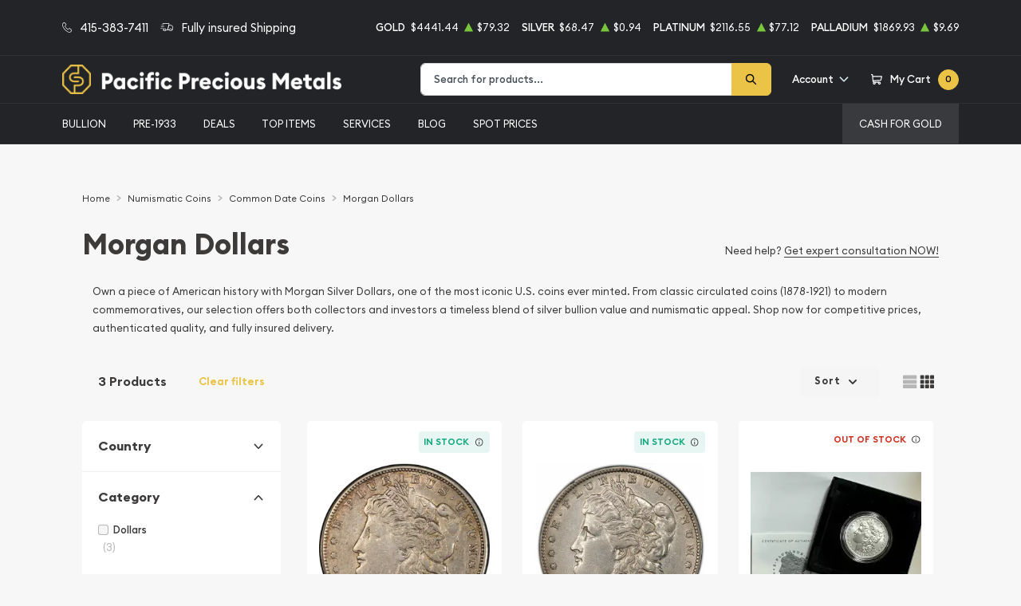

--- FILE ---
content_type: text/html; charset=UTF-8
request_url: https://www.pacificpreciousmetals.com/morgan-dollars
body_size: 31642
content:
<!DOCTYPE html>
<html class="no-js" lang="en">

    <head>
        <link rel="shortcut icon"
              href="https://www.pacificpreciousmetals.com/media/img/favicon/R9bndLiJFotbpnifUk4SR8WL0lXnr427mvuupHte.png"/>
        <meta charset="UTF-8">
        <meta name="viewport" content="width=device-width,initial-scale=1.0, maximum-scale=5.0, minimum-scale=1.0">
        

        
            <link rel="canonical"
          href="https://www.pacificpreciousmetals.com/morgan-dollars">
                        <script type="application/ld+json">{"@context":"https:\/\/schema.org","@type":"https:\/\/schema.org\/ProductCollection","name":"Morgan Dollars","keywords":["Morgan Dollars"],"mainEntityOfPage":{"@type":"CollectionPage","name":"Morgan Dollars","description":"Buy Morgan Dollars online from Pacific Precious Metals. Trusted Gold Dealer in Palo Alto. 100% Secure. Call Us Now:415.383.7411","url":"https:\/\/www.pacificpreciousmetals.com\/morgan-dollars","breadcrumb":{"@context":"https:\/\/schema.org\/","@type":"BreadcrumbList","itemListElement":[{"@type":"ListItem","position":1,"name":"Home","item":"https:\/\/www.pacificpreciousmetals.com"},{"@type":"ListItem","position":2,"name":"Numismatic Coins | Pacific Precious Metals","item":"https:\/\/www.pacificpreciousmetals.com\/numismatic-coins"},{"@type":"ListItem","position":3,"name":"Common Date Coins | Pacific Precious Metals","item":"https:\/\/www.pacificpreciousmetals.com\/bulk-coins"},{"@type":"ListItem","position":4,"name":"Morgan Dollars","item":"https:\/\/www.pacificpreciousmetals.com\/morgan-dollars"}]},"inLanguage":{"@type":"Language","name":"English Language","alternateName":["eng","En","en","En-en"],"sameAs":"https:\/\/en.wikipedia.org\/wiki\/English_language"}},"includesObject":[{"@type":"https:\/\/schema.org\/TypeAndQuantityNode","amountOfThisGood":1,"businessFunction":"https:\/\/schema.org\/SellAction","typeOfGood":{"@type":"Product","name":"Morgan Dollar (1921) - Circ","image":["www.pacificpreciousmetals.com\/thumbs\/morgan-dollar-1921-circ-264030-medium.png","www.pacificpreciousmetals.com\/thumbs\/morgan-dollar-1921-circ-264031-medium.png"],"offers":{"@type":"Offer","price":56.05,"seller":{"@type":["OnlineBusiness","OnlineStore"],"name":"Pacific Precious Metals"},"priceCurrency":"USD","availability":"https:\/\/schema.org\/InStock","url":"https:\/\/www.pacificpreciousmetals.com\/product\/303182-morgan-dollar-1921-circ"}}},{"@type":"https:\/\/schema.org\/TypeAndQuantityNode","amountOfThisGood":1,"businessFunction":"https:\/\/schema.org\/SellAction","typeOfGood":{"@type":"Product","name":"Morgan Dollar (1878-1904) - Circ","image":["www.pacificpreciousmetals.com\/thumbs\/morgan-dollar-1878-1904-circ-264028-medium.jpeg","www.pacificpreciousmetals.com\/thumbs\/morgan-dollar-1878-1904-circ-264029-medium.jpeg"],"offers":{"@type":"Offer","price":56.82,"seller":{"@type":["OnlineBusiness","OnlineStore"],"name":"Pacific Precious Metals"},"priceCurrency":"USD","availability":"https:\/\/schema.org\/InStock","url":"https:\/\/www.pacificpreciousmetals.com\/product\/303190-morgan-dollar-1878-1904-circ"}}},{"@type":"https:\/\/schema.org\/TypeAndQuantityNode","amountOfThisGood":1,"businessFunction":"https:\/\/schema.org\/SellAction","typeOfGood":{"@type":"Product","name":"2021 Morgan Silver with O Privy Mark 21XD New Orleans Mint PKG and COA","image":["www.pacificpreciousmetals.com\/thumbs\/2021-morgan-silver-with-o-privy-mark-21xd-new-orleans-mint-pkg-and-coa-255669-medium.jpeg","www.pacificpreciousmetals.com\/thumbs\/2021-morgan-silver-with-o-privy-mark-21xd-new-orleans-mint-pkg-and-coa-255670-medium.jpeg","www.pacificpreciousmetals.com\/thumbs\/2021-morgan-silver-with-o-privy-mark-21xd-new-orleans-mint-pkg-and-coa-255671-medium.jpeg","www.pacificpreciousmetals.com\/thumbs\/2021-morgan-silver-with-o-privy-mark-21xd-new-orleans-mint-pkg-and-coa-255672-medium.jpeg","www.pacificpreciousmetals.com\/thumbs\/2021-morgan-silver-with-o-privy-mark-21xd-new-orleans-mint-pkg-and-coa-255673-medium.jpeg"],"offers":{"@type":"Offer","price":155,"seller":{"@type":["OnlineBusiness","OnlineStore"],"name":"Pacific Precious Metals"},"priceCurrency":"USD","availability":"https:\/\/schema.org\/OutOfStock","url":"https:\/\/www.pacificpreciousmetals.com\/product\/523483-2021-morgan-silver-with-o-privy-mark-21xd-new-orleans-mint-pkg-and-coa"}}}],"collectionsize":3}</script>
    
    <meta property="og:title"
          content="Morgan Dollars"
    />
    <meta property="og:description"
          content="Buy Morgan Dollars online from Pacific Precious Metals. Trusted Gold Dealer in Palo Alto. 100% Secure. Call Us Now:415.383.7411"/>
            <meta property="og:image" content="https://www.pacificpreciousmetals.com/media/img/cms/fNt5Y9ZcKHyhMLap9g7UGWyDMa1SNdXAXDnrwu2i.png"/>
    
        <title>    Morgan Dollars | Pacific Precious Metals
</title>
        <meta name="description" content="    Buy Morgan Dollars online from Pacific Precious Metals. Trusted Gold Dealer in Palo Alto. 100% Secure. Call Us Now:415.383.7411
">
        
        <meta name="title" content="    Morgan Dollars | Pacific Precious Metals
">
        
        
                    <link async defer rel="stylesheet" href="/themes/theme-4/assets/css/main.css?v=20251222">
                            <link rel="stylesheet" href="https://www.pacificpreciousmetals.com/media/custom/pacificpm.css?v=20251222">
                    
        <meta name="google-site-verification" content="kQM76j8ekVFSHGG9cjWbQZH_7__5WAVjAhjgqroBK5M">
        <meta name="csrf-token" content="V4FXo4vINENpLTwS4Rsn0cHvVwi3UpoThNmkYmw1"/>
        <link rel="preload" as="image" href="https://www.pacificpreciousmetals.com/media/custom/statue_hero.jpg">
<script>ReviewsUrl="https://www.local-marketing-reports.com/external/showcase-reviews/widgets/b96705bafa50fe9f48372fcd16de694c16a84001" ; </script>
<link rel="apple-touch-icon" sizes="57x57" href="/media/custom/apple-icon-57x57.png">
<link rel="apple-touch-icon" sizes="60x60" href="/media/custom/apple-icon-60x60.png">
<link rel="apple-touch-icon" sizes="72x72" href="/media/custom/apple-icon-72x72.png">
<link rel="apple-touch-icon" sizes="76x76" href="/media/custom/apple-icon-76x76.png">
<link rel="apple-touch-icon" sizes="114x114" href="/media/custom/apple-icon-114x114.png">
<link rel="apple-touch-icon" sizes="120x120" href="/media/custom/apple-icon-120x120.png">
<link rel="apple-touch-icon" sizes="144x144" href="/media/custom/apple-icon-144x144.png">
<link rel="apple-touch-icon" sizes="152x152" href="/media/custom/apple-icon-152x152.png">
<link rel="apple-touch-icon" sizes="180x180" href="/media/custom/apple-icon-180x180.png">
<link rel="icon" type="image/png" sizes="192x192" href="/media/custom/android-icon-192x192.png">
<link rel="icon" type="image/png" sizes="32x32" href="/media/custom/favicon-32x32.png">
<link rel="icon" type="image/png" sizes="96x96" href="/media/custom/favicon-96x96.png">
<link rel="icon" type="image/png" sizes="16x16" href="/media/custom/favicon-16x16.png">
<meta name="msapplication-TileColor" content="#ffffff">
<meta name="msapplication-TileImage" content="/media/custom/ms-icon-144x144.png">
<meta name="theme-color" content="#ffffff">
                    <script>window.dataLayer = window.dataLayer || [];</script><!-- Google Tag Manager -->
        <script>(function(w,d,s,l,i){w[l]=w[l]||[];w[l].push({'gtm.start':
        new Date().getTime(),event:'gtm.js'});var f=d.getElementsByTagName(s)[0],
        j=d.createElement(s),dl=l!='dataLayer'?'&l='+l:'';j.async=true;j.src=
        'https://www.googletagmanager.com/gtm.js?id='+i+dl;f.parentNode.insertBefore(j,f);
        })(window,document,'script','dataLayer','GTM-5G99STJ');</script>
        <!-- End Google Tag Manager -->
        
                    <!-- Pinterest Pixel Base Code -->
<script>
   !function(e){if(!window.pintrk){window.pintrk=function(){window.pintrk.queue.push(
     Array.prototype.slice.call(arguments))};var
     n=window.pintrk;n.queue=[],n.version="3.0";var
     t=document.createElement("script");t.async=!0,t.src=e;var
     r=document.getElementsByTagName("script")[0];r.parentNode.insertBefore(t,r)}}("https://s.pinimg.com/ct/core.js");
   pintrk('load', '2612986352400');
   pintrk('page');
 </script>
 <noscript>
   <img height="1" width="1" style="display:none;" alt="" src="https://ct.pinterest.com/v3/?tid=2612986352400&event=init&noscript=1" />
 </noscript>
<!-- End Pinterest Pixel Base Code -->

                    <script>
(function(w,d,t,r,u){var f,n,i;w[u]=w[u]||[],f=function(){var o={ti:"134619545"};o.q=w[u],w[u]=new UET(o),w[u].push("pageLoad")},n=d.createElement(t),n.src=r,n.async=1,n.onload=n.onreadystatechange=function(){var s=this.readyState;s&&s!=="loaded"&&s!=="complete"||(f(),n.onload=n.onreadystatechange=null)},i=d.getElementsByTagName(t)[0],i.parentNode.insertBefore(n,i)})(window,document,"script","//bat.bing.com/bat.js","uetq");
</script>

        


        <script type="text/javascript">
          const PPM = {
            google_api_key: "AIzaSyBZ2eOyRB9Qa26_pbGhPiIwT-W31QEdcco",
            assets_path: '/themes/theme-4/assets',
          }
        </script>


    </head>

    <body class="">

                
                    <!-- Google Tag Manager (noscript) -->
        <noscript><iframe src="https://www.googletagmanager.com/ns.html?id=GTM-5G99STJ" height="0" width="0" style="display:none;visibility:hidden"></iframe></noscript>
        <!-- End Google Tag Manager (noscript) -->
                <noscript>Sorry, your browser does not support JavaScript!</noscript>
                    <div x-data="notification()" :class="classes"
                 class="alert alert-primary alert-onload rounded-0 mb-0 justify-content-center active" role="alert">
                <i class="icon text-base"><svg width="14" height="14" viewBox="0 0 14 14" fill="none" xmlns="http://www.w3.org/2000/svg">
<path d="M6.80292 0.85022C3.05179 0.85022 0 3.76616 0 7.35026C0 10.9344 3.05179 13.8502 6.80292 13.8502C10.554 13.8502 13.6058 10.9344 13.6058 7.35026C13.6058 3.76616 10.554 0.85022 6.80292 0.85022ZM6.80292 12.6684C3.73377 12.6684 1.23689 10.2827 1.23689 7.35026C1.23689 4.41781 3.73377 2.03204 6.80292 2.03204C9.87206 2.03204 12.3689 4.41781 12.3689 7.35026C12.3689 10.2827 9.87202 12.6684 6.80292 12.6684Z" fill="#3D3A3A"/>
<path d="M6.80295 3.60767C6.34835 3.60767 5.97852 3.96107 5.97852 4.39546C5.97852 4.82946 6.34835 5.18255 6.80295 5.18255C7.25754 5.18255 7.62737 4.82946 7.62737 4.39546C7.62737 3.96107 7.25754 3.60767 6.80295 3.60767Z" fill="#3D3A3A"/>
<path d="M6.80302 6.36536C6.46147 6.36536 6.18457 6.62993 6.18457 6.95627V10.5018C6.18457 10.8281 6.46147 11.0927 6.80302 11.0927C7.14457 11.0927 7.42147 10.8281 7.42147 10.5018V6.95627C7.42147 6.62993 7.14457 6.36536 6.80302 6.36536Z" fill="#3D3A3A"/>
</svg>
</i>
                <p x-text="message"></p>
                <button @click.prevent="toggle" type="button"
                        class="btn btn-sm btn-primary btn-icon close rounded-circle"
                        aria-label="Close">
                    <svg width="16" height="18" viewBox="0 0 16 18" fill="none" xmlns="http://www.w3.org/2000/svg">
<path d="M9.46584 9.00093L15.6959 2.55937C16.1014 2.14038 16.1014 1.46292 15.6959 1.04392C15.2907 0.624926 14.6354 0.624926 14.2302 1.04392L7.99991 7.48548L1.76983 1.04392C1.36438 0.624926 0.709335 0.624926 0.304082 1.04392C-0.101361 1.46292 -0.101361 2.14038 0.304082 2.55937L6.53416 9.00093L0.304082 15.4425C-0.101361 15.8615 -0.101361 16.5389 0.304082 16.9579C0.506044 17.1669 0.771594 17.2719 1.03695 17.2719C1.30231 17.2719 1.56767 17.1669 1.76983 16.9579L7.99991 10.5164L14.2302 16.9579C14.4323 17.1669 14.6977 17.2719 14.963 17.2719C15.2284 17.2719 15.4938 17.1669 15.6959 16.9579C16.1014 16.5389 16.1014 15.8615 15.6959 15.4425L9.46584 9.00093Z" fill="black"/>
</svg>

                </button>
            </div>
            <div class="content position-relative">
                <div role='banner' x-data="header" class="site-header">
                                        <div x-data="mobileMenu({
        currentTab: 'menu'
    })" :class="mobileMenuClass" class="mobile-menu" id="mobile-menu">

        <div class="mobile-menu__bar">
            <a href="https://www.pacificpreciousmetals.com" class="custom-logo-link" rel="home">
                <img src="https://www.pacificpreciousmetals.com/media/img/logo/TWh8Cug2Lt1TlrZI8JJTHojX08IPetYCeGkZTo3m.png"
                     class="custom-logo" alt="Pacific Precious Metals Logo">
            </a>
            <button @click.prevent="toggleMobileMenu" class="hamburger hamburger--spin close"
                    :class="{ 'is-active': mobileMenuActive }" type="button" aria-label="Toggle Menu">
                <span class="hamburger-box">
                    <span class="hamburger-inner"></span>
                </span>
            </button>
        </div>

        <div x-data="tabs({ currentTabId: 'menu' })" class="tabs">
            <div class="mobile-menu__header">
                <div class="container">
                    <ul class="mobile-menu__header__nav">
                        <li class="mobile-menu__header__nav__item" :class="{ 'is-active': currentTabId == 'menu' }">
                            <a href="#menu" @click.prevent="switchTab('menu')">Menu</a>
                        </li>
                        <li class="mobile-menu__header__nav__item" :class="{ 'is-active': currentTabId == 'contacts' }">
                            <a href="#contacts" @click.prevent="switchTab('contacts')">Contact Us</a>
                        </li>
                    </ul>
                </div>
            </div>

            <div class="mobile-menu__content">
                <div class="mobile-menu__content__tab tabs-tab is-active is-visible" id="menu">
                    <nav class="menu-container">
                        <ul x-data="mobileSlideMenu" class="root-menu">
                                                                                                <li class="menu-item menu-item-has-children">
                                        <a class=""
                                           
                                           href="/catalog/bullion">
                                            
                                            BULLION
                                        </a>
                                        <ul class="sub-menu">
                                            <div class="sub-menu__header">
                                                <div @click="maybeCloseSubMenu" class="sub-menu__header__return">
                                                    <i class="icon">
                                                        <svg xmlns="http://www.w3.org/2000/svg" viewBox="0 0 256 512">
                                                            <path fill="currentColor"
                                                                  d="M231.293 473.899l19.799-19.799c4.686-4.686 4.686-12.284 0-16.971L70.393 256 251.092 74.87c4.686-4.686 4.686-12.284 0-16.971L231.293 38.1c-4.686-4.686-12.284-4.686-16.971 0L4.908 247.515c-4.686 4.686-4.686 12.284 0 16.971L214.322 473.9c4.687 4.686 12.285 4.686 16.971-.001z">
                                                            </path>
                                                        </svg>
                                                    </i>

                                                    <span
                                                            class="sub-menu__header__return__label">BULLION
                                                    </span>
                                                </div>
                                                <a class="sub-menu__header__follow"
                                                   href="/catalog/bullion">Show All
                                                </a>
                                            </div>
                                                                                            
                                                                                                    
                                                    <li
                                                            class="menu-item ">
                                                        
                                                        <a href="/gold-bullion"
                                                           class="column-title"
                                                                >
                                                            Gold
                                                        </a>
                                                        
                                                                                                            </li>
                                                                                                    
                                                    <li
                                                            class="menu-item  menu-item-has-children ">
                                                        
                                                        <a href="/gold-coins"
                                                           class=""
                                                                >
                                                            Gold Coins
                                                        </a>
                                                        
                                                                                                                    <ul class="sub-menu">
                                                                <div class="sub-menu__header">
                                                                    <div @click="maybeCloseSubMenu"
                                                                         class="sub-menu__header__return">
                                                                        <i class="icon">
                                                                            <svg
                                                                                    xmlns="http://www.w3.org/2000/svg"
                                                                                    viewBox="0 0 256 512">
                                                                                <path fill="currentColor"
                                                                                      d="M231.293 473.899l19.799-19.799c4.686-4.686 4.686-12.284 0-16.971L70.393 256 251.092 74.87c4.686-4.686 4.686-12.284 0-16.971L231.293 38.1c-4.686-4.686-12.284-4.686-16.971 0L4.908 247.515c-4.686 4.686-4.686 12.284 0 16.971L214.322 473.9c4.687 4.686 12.285 4.686 16.971-.001z">
                                                                                </path>
                                                                            </svg>
                                                                        </i>
                                                                        <span
                                                                                class="sub-menu__header__return__label">Gold Coins</span>
                                                                    </div>
                                                                    <a class="sub-menu__header__follow"
                                                                       href="/gold-coins">Show
                                                                        all
                                                                    </a>
                                                                </div>
                                                                                                                                    <li class="menu-item">
                                                                        
                                                                        <a href="/us-gold-coins"
                                                                           class=""
                                                                                >
                                                                            U.S. Gold Coins
                                                                        </a>
                                                                        
                                                                    </li>
                                                                                                                                    <li class="menu-item">
                                                                        
                                                                        <a href="/australian-gold-coins"
                                                                           class=""
                                                                                >
                                                                            Australian Gold Coins
                                                                        </a>
                                                                        
                                                                    </li>
                                                                                                                                    <li class="menu-item">
                                                                        
                                                                        <a href="/austrian-gold-coins"
                                                                           class=""
                                                                                >
                                                                            Austrian Gold Coins
                                                                        </a>
                                                                        
                                                                    </li>
                                                                                                                                    <li class="menu-item">
                                                                        
                                                                        <a href="/british-gold-coins"
                                                                           class=""
                                                                                >
                                                                            British Gold Coins
                                                                        </a>
                                                                        
                                                                    </li>
                                                                                                                                    <li class="menu-item">
                                                                        
                                                                        <a href="/canadian-gold-coins"
                                                                           class=""
                                                                                >
                                                                            Canadian Gold Coins
                                                                        </a>
                                                                        
                                                                    </li>
                                                                                                                                    <li class="menu-item">
                                                                        
                                                                        <a href="/chinese-gold-coins"
                                                                           class=""
                                                                                >
                                                                            Chinese Gold Coins
                                                                        </a>
                                                                        
                                                                    </li>
                                                                                                                                    <li class="menu-item">
                                                                        
                                                                        <a href="/mexican-gold-coins"
                                                                           class=""
                                                                                >
                                                                            Mexican Gold Coins
                                                                        </a>
                                                                        
                                                                    </li>
                                                                                                                                    <li class="menu-item">
                                                                        
                                                                        <a href="/south-african-gold-coins"
                                                                           class=""
                                                                                >
                                                                            South African Gold Coins
                                                                        </a>
                                                                        
                                                                    </li>
                                                                                                                            </ul>
                                                                                                            </li>
                                                                                                    
                                                    <li
                                                            class="menu-item ">
                                                        
                                                        <a href="/gold-bars"
                                                           class=""
                                                                >
                                                            Gold Bars
                                                        </a>
                                                        
                                                                                                            </li>
                                                                                                    
                                                    <li
                                                            class="menu-item ">
                                                        
                                                        <a href="/gold-rounds"
                                                           class=""
                                                                >
                                                            Gold Rounds
                                                        </a>
                                                        
                                                                                                            </li>
                                                                                                    
                                                    <li
                                                            class="menu-item ">
                                                        
                                                        <a href="/all-gold-bullion"
                                                           class=""
                                                                style=font-style:italic>
                                                            All Gold Bullion
                                                        </a>
                                                        
                                                                                                            </li>
                                                                                                                                            
                                                                                                    
                                                    <li
                                                            class="menu-item ">
                                                        
                                                        <a href="/silver-bullion"
                                                           class="column-title"
                                                                >
                                                            Silver
                                                        </a>
                                                        
                                                                                                            </li>
                                                                                                    
                                                    <li
                                                            class="menu-item  menu-item-has-children ">
                                                        
                                                        <a href="/silver-coins"
                                                           class=""
                                                                >
                                                            Silver Coins
                                                        </a>
                                                        
                                                                                                                    <ul class="sub-menu">
                                                                <div class="sub-menu__header">
                                                                    <div @click="maybeCloseSubMenu"
                                                                         class="sub-menu__header__return">
                                                                        <i class="icon">
                                                                            <svg
                                                                                    xmlns="http://www.w3.org/2000/svg"
                                                                                    viewBox="0 0 256 512">
                                                                                <path fill="currentColor"
                                                                                      d="M231.293 473.899l19.799-19.799c4.686-4.686 4.686-12.284 0-16.971L70.393 256 251.092 74.87c4.686-4.686 4.686-12.284 0-16.971L231.293 38.1c-4.686-4.686-12.284-4.686-16.971 0L4.908 247.515c-4.686 4.686-4.686 12.284 0 16.971L214.322 473.9c4.687 4.686 12.285 4.686 16.971-.001z">
                                                                                </path>
                                                                            </svg>
                                                                        </i>
                                                                        <span
                                                                                class="sub-menu__header__return__label">Silver Coins</span>
                                                                    </div>
                                                                    <a class="sub-menu__header__follow"
                                                                       href="/silver-coins">Show
                                                                        all
                                                                    </a>
                                                                </div>
                                                                                                                                    <li class="menu-item">
                                                                        
                                                                        <a href="/us-silver-coins"
                                                                           class=""
                                                                                >
                                                                            U.S. Silver Coins
                                                                        </a>
                                                                        
                                                                    </li>
                                                                                                                                    <li class="menu-item">
                                                                        
                                                                        <a href="/australian-silver-coins"
                                                                           class=""
                                                                                >
                                                                            Australian Silver Coins
                                                                        </a>
                                                                        
                                                                    </li>
                                                                                                                                    <li class="menu-item">
                                                                        
                                                                        <a href="/austrian-silver-coins"
                                                                           class=""
                                                                                >
                                                                            Austrian Silver Coins
                                                                        </a>
                                                                        
                                                                    </li>
                                                                                                                                    <li class="menu-item">
                                                                        
                                                                        <a href="/british-silver-coins"
                                                                           class=""
                                                                                >
                                                                            British Silver Coins
                                                                        </a>
                                                                        
                                                                    </li>
                                                                                                                                    <li class="menu-item">
                                                                        
                                                                        <a href="/canadian-silver-coins"
                                                                           class=""
                                                                                >
                                                                            Canadian Silver Coins
                                                                        </a>
                                                                        
                                                                    </li>
                                                                                                                                    <li class="menu-item">
                                                                        
                                                                        <a href="/mexican-silver-coins"
                                                                           class=""
                                                                                >
                                                                            Mexican Silver Coins
                                                                        </a>
                                                                        
                                                                    </li>
                                                                                                                                    <li class="menu-item">
                                                                        
                                                                        <a href="/niue-silver-coins"
                                                                           class=""
                                                                                >
                                                                            Niue Silver Coins
                                                                        </a>
                                                                        
                                                                    </li>
                                                                                                                                    <li class="menu-item">
                                                                        
                                                                        <a href="/south-african-silver-coins"
                                                                           class=""
                                                                                >
                                                                            South African Silver Coins
                                                                        </a>
                                                                        
                                                                    </li>
                                                                                                                            </ul>
                                                                                                            </li>
                                                                                                    
                                                    <li
                                                            class="menu-item ">
                                                        
                                                        <a href="/silver-bars"
                                                           class=""
                                                                >
                                                            Silver Bars
                                                        </a>
                                                        
                                                                                                            </li>
                                                                                                    
                                                    <li
                                                            class="menu-item ">
                                                        
                                                        <a href="/silver-rounds"
                                                           class=""
                                                                >
                                                            Silver Rounds
                                                        </a>
                                                        
                                                                                                            </li>
                                                                                                                                            
                                                                                                    
                                                    <li
                                                            class="menu-item ">
                                                        
                                                        <a href="/all-platinum-bullion"
                                                           class=""
                                                                style=font-style:italic>
                                                            All Platinum Bullion
                                                        </a>
                                                        
                                                                                                            </li>
                                                                                                    
                                                    <li
                                                            class="menu-item ">
                                                        
                                                        <a href="/all-palladium-bullion"
                                                           class=""
                                                                >
                                                            All Palladium Bullion
                                                        </a>
                                                        
                                                                                                            </li>
                                                                                                                                    </ul>
                                    </li>
                                                                                                                                <li class="menu-item menu-item-has-children">
                                        <a class=""
                                           
                                           href="">
                                            
                                            Pre-1933
                                        </a>
                                        <ul class="sub-menu">
                                            <div class="sub-menu__header">
                                                <div @click="maybeCloseSubMenu" class="sub-menu__header__return">
                                                    <i class="icon">
                                                        <svg xmlns="http://www.w3.org/2000/svg" viewBox="0 0 256 512">
                                                            <path fill="currentColor"
                                                                  d="M231.293 473.899l19.799-19.799c4.686-4.686 4.686-12.284 0-16.971L70.393 256 251.092 74.87c4.686-4.686 4.686-12.284 0-16.971L231.293 38.1c-4.686-4.686-12.284-4.686-16.971 0L4.908 247.515c-4.686 4.686-4.686 12.284 0 16.971L214.322 473.9c4.687 4.686 12.285 4.686 16.971-.001z">
                                                            </path>
                                                        </svg>
                                                    </i>

                                                    <span
                                                            class="sub-menu__header__return__label">Pre-1933
                                                    </span>
                                                </div>
                                                <a class="sub-menu__header__follow"
                                                   href="">Show All
                                                </a>
                                            </div>
                                                                                            
                                                                                                    
                                                    <li
                                                            class="menu-item ">
                                                        
                                                        <a href="/2-5-dollars-gold-coins"
                                                           class=""
                                                                >
                                                            $2.5 Gold Coins
                                                        </a>
                                                        
                                                                                                            </li>
                                                                                                    
                                                    <li
                                                            class="menu-item ">
                                                        
                                                        <a href="/5-dollars-gold-coins"
                                                           class=""
                                                                >
                                                            $5 Gold Coins
                                                        </a>
                                                        
                                                                                                            </li>
                                                                                                    
                                                    <li
                                                            class="menu-item ">
                                                        
                                                        <a href="/10-dollars-gold-coins"
                                                           class=""
                                                                >
                                                            $10 Gold Coins
                                                        </a>
                                                        
                                                                                                            </li>
                                                                                                    
                                                    <li
                                                            class="menu-item ">
                                                        
                                                        <a href="/20-dollars-gold-coins"
                                                           class=""
                                                                >
                                                            $20 Gold Coins
                                                        </a>
                                                        
                                                                                                            </li>
                                                                                                                                            
                                                                                                    
                                                    <li
                                                            class="menu-item ">
                                                        
                                                        <a href="/peace-dollars"
                                                           class=""
                                                                >
                                                            Peace Dollars
                                                        </a>
                                                        
                                                                                                            </li>
                                                                                                    
                                                    <li
                                                            class="menu-item ">
                                                        
                                                        <a href="/morgan-dollars"
                                                           class=""
                                                                >
                                                            Morgan Dollars
                                                        </a>
                                                        
                                                                                                            </li>
                                                                                                    
                                                    <li
                                                            class="menu-item ">
                                                        
                                                        <a href="/other-us-coins"
                                                           class=""
                                                                >
                                                            Other U.S. Coins
                                                        </a>
                                                        
                                                                                                            </li>
                                                                                                    
                                                    <li
                                                            class="menu-item ">
                                                        
                                                        <a href="/world-coins"
                                                           class=""
                                                                >
                                                            World Coins
                                                        </a>
                                                        
                                                                                                            </li>
                                                                                                                                    </ul>
                                    </li>
                                                                                                                                <li class="menu-item">
                                        <a href="https://www.pacificpreciousmetals.com/bullion-deals"
                                           class=""
                                                >
                                            DEALS
                                        </a>
                                    </li>
                                                                                                                                <li class="menu-item">
                                        <a href="/top-items-plus"
                                           class=""
                                                >
                                            TOP ITEMS
                                        </a>
                                    </li>
                                                                                                                                <li class="menu-item menu-item-has-children">
                                        <a class=""
                                           
                                           href="">
                                            
                                            SERVICES
                                        </a>
                                        <ul class="sub-menu">
                                            <div class="sub-menu__header">
                                                <div @click="maybeCloseSubMenu" class="sub-menu__header__return">
                                                    <i class="icon">
                                                        <svg xmlns="http://www.w3.org/2000/svg" viewBox="0 0 256 512">
                                                            <path fill="currentColor"
                                                                  d="M231.293 473.899l19.799-19.799c4.686-4.686 4.686-12.284 0-16.971L70.393 256 251.092 74.87c4.686-4.686 4.686-12.284 0-16.971L231.293 38.1c-4.686-4.686-12.284-4.686-16.971 0L4.908 247.515c-4.686 4.686-4.686 12.284 0 16.971L214.322 473.9c4.687 4.686 12.285 4.686 16.971-.001z">
                                                            </path>
                                                        </svg>
                                                    </i>

                                                    <span
                                                            class="sub-menu__header__return__label">SERVICES
                                                    </span>
                                                </div>
                                                <a class="sub-menu__header__follow"
                                                   href="">Show All
                                                </a>
                                            </div>
                                                                                            
                                                                                                    
                                                    <li
                                                            class="menu-item ">
                                                        
                                                        <a href="/precious-metals-ira"
                                                           class=""
                                                                >
                                                            Precious Metals IRA
                                                        </a>
                                                        
                                                                                                            </li>
                                                                                                    
                                                    <li
                                                            class="menu-item ">
                                                        
                                                        <a href="https://www.pacificpreciousmetals.com/assaying"
                                                           class=""
                                                                >
                                                            Assaying
                                                        </a>
                                                        
                                                                                                            </li>
                                                                                                    
                                                    <li
                                                            class="menu-item ">
                                                        
                                                        <a href="/jewelry-appraisals"
                                                           class=""
                                                                >
                                                            Jewelry Appraisals
                                                        </a>
                                                        
                                                                                                            </li>
                                                                                                                                            
                                                                                                    
                                                    <li
                                                            class="menu-item ">
                                                        
                                                        <a href="/reporting-requirements-selling"
                                                           class=""
                                                                >
                                                            Reporting Req: Selling
                                                        </a>
                                                        
                                                                                                            </li>
                                                                                                    
                                                    <li
                                                            class="menu-item ">
                                                        
                                                        <a href="/reporting-requirements-buying"
                                                           class=""
                                                                >
                                                            Reporting Req: Buying
                                                        </a>
                                                        
                                                                                                            </li>
                                                                                                                                    </ul>
                                    </li>
                                                                                                                                <li class="menu-item">
                                        <a href="/blog"
                                           class=""
                                                >
                                            BLOG
                                        </a>
                                    </li>
                                                                                                                                <li class="menu-item menu-item-has-children">
                                        <a class=""
                                           
                                           href="">
                                            
                                            Spot Prices
                                        </a>
                                        <ul class="sub-menu">
                                            <div class="sub-menu__header">
                                                <div @click="maybeCloseSubMenu" class="sub-menu__header__return">
                                                    <i class="icon">
                                                        <svg xmlns="http://www.w3.org/2000/svg" viewBox="0 0 256 512">
                                                            <path fill="currentColor"
                                                                  d="M231.293 473.899l19.799-19.799c4.686-4.686 4.686-12.284 0-16.971L70.393 256 251.092 74.87c4.686-4.686 4.686-12.284 0-16.971L231.293 38.1c-4.686-4.686-12.284-4.686-16.971 0L4.908 247.515c-4.686 4.686-4.686 12.284 0 16.971L214.322 473.9c4.687 4.686 12.285 4.686 16.971-.001z">
                                                            </path>
                                                        </svg>
                                                    </i>

                                                    <span
                                                            class="sub-menu__header__return__label">Spot Prices
                                                    </span>
                                                </div>
                                                <a class="sub-menu__header__follow"
                                                   href="">Show All
                                                </a>
                                            </div>
                                                                                            
                                                                                                    
                                                    <li
                                                            class="menu-item ">
                                                        
                                                        <a href="/spot-gold-price"
                                                           class=""
                                                                >
                                                            Spot Gold Prices
                                                        </a>
                                                        
                                                                                                            </li>
                                                                                                    
                                                    <li
                                                            class="menu-item ">
                                                        
                                                        <a href="/spot-silver-price"
                                                           class=""
                                                                >
                                                            Spot Silver Prices
                                                        </a>
                                                        
                                                                                                            </li>
                                                                                                    
                                                    <li
                                                            class="menu-item ">
                                                        
                                                        <a href="/spot-platinum-price"
                                                           class=""
                                                                >
                                                            Spot Platinum Prices
                                                        </a>
                                                        
                                                                                                            </li>
                                                                                                    
                                                    <li
                                                            class="menu-item ">
                                                        
                                                        <a href="/spot-palladium-price"
                                                           class=""
                                                                >
                                                            Spot Palladium Prices
                                                        </a>
                                                        
                                                                                                            </li>
                                                                                                                                    </ul>
                                    </li>
                                                                                                                                                                                        <li class="menu-item top-right-menu">
                                        <a href="/cash-for-gold"
                                           class=""
                                                >
                                            CASH FOR GOLD
                                        </a>
                                    </li>
                                                                                    </ul>
                    </nav>
                </div>

                <div class="mobile-menu__content__tab tabs-tab" id="contacts">
                    <nav class="menu-container">
                        <ul x-data="mobileSlideMenu" class="root-menu">
                            <li class="menu-item">
                                <a href="/about-us">About us</a>
                            </li>
                            <li class="menu-item">
                                <a href="/contact-us">Contacts Us</a>
                            </li>
                        </ul>
                    </nav>
                </div>
            </div>
        </div>


        <div class="mobile-menu__footer">

            <div class="mobile-menu__footer__actions">
                <a href="/user-profile" class="btn-link text-dark">
                    <span class="icon"><svg xmlns="http://www.w3.org/2000/svg" viewBox="0 0 448 512" width="448" height="512"><path fill="currentColor" d="M377.3 303.5c-19.2-19.5-41.7-34.2-67.4-44 35.4-26.4 58.3-68.8 58.1-116.4C367.5 63.5 301.7-1 222.1 0 143.5 1 80 65.1 80 144c0 47.6 23.1 89.8 58.7 116-58 23.1-90.9 68.5-109.3 108.4-27 58.9-28.1 117.1-28.2 119.5-.1 6.3 2.3 12.4 6.8 16.8 4.4 4.5 10.4 7 16.7 7h398.5c12.9 0 23.3-10.3 23.5-23.2.1-4.5.8-113.8-69.4-185zM219.5 48.1c56.5-2.6 103 44 100.4 100.4-2.3 49.2-42.1 89.1-91.4 91.4-56.5 2.6-103-44-100.4-100.4 2.3-49.3 42.1-89.1 91.4-91.4zM50.4 464.7c2.7-19.7 8.8-49 22.3-77.9 29.5-63.1 80.4-95.1 151.3-95.1 50.1 0 90.4 15 119.7 44.5 39.1 39.5 51 96.8 54.6 128.4H50.4z"/></svg></span>
                    <span class="text-nowrap visually-hidden">My Account</span>
                </a>

                <div @click.prevent="$store.cart.open()" class="btn-link text-dark">
                    <span class="icon me-1"><svg xmlns="http://www.w3.org/2000/svg" viewBox="0 0 576 512" width="576" height="512"><path fill="currentColor" d="M551.991 64H144.28l-8.726-44.608C133.35 8.128 123.478 0 112 0H12C5.373 0 0 5.373 0 12v24c0 6.627 5.373 12 12 12h80.24l69.594 355.701C150.796 415.201 144 430.802 144 448c0 35.346 28.654 64 64 64s64-28.654 64-64a63.681 63.681 0 00-8.583-32h145.167a63.681 63.681 0 00-8.583 32c0 35.346 28.654 64 64 64 35.346 0 64-28.654 64-64 0-18.136-7.556-34.496-19.676-46.142l1.035-4.757c3.254-14.96-8.142-29.101-23.452-29.101H203.76l-9.39-48h312.405c11.29 0 21.054-7.869 23.452-18.902l45.216-208C578.695 78.139 567.299 64 551.991 64zM208 472c-13.234 0-24-10.766-24-24s10.766-24 24-24 24 10.766 24 24-10.766 24-24 24zm256 0c-13.234 0-24-10.766-24-24s10.766-24 24-24 24 10.766 24 24-10.766 24-24 24zm23.438-200H184.98l-31.31-160h368.548l-34.78 160z"/></svg></span>
                    <span x-text="$store.cart.totalQuantity">0</span>
                </div>
            </div>

            <div class="d-grid">
                <button @click.prevent="toggleMobileMenu" class="btn btn-block mobile-menu__footer__close close">Close
                    menu
                </button>
            </div>

        </div>
    </div>

    <div class="mobile-menu-overlay"></div>

    <template id="sub-menu-header-template">
        <div class="sub-menu__header">
            <div class="sub-menu__header__return">
                <i class="icon">
                    <svg xmlns="http://www.w3.org/2000/svg" viewBox="0 0 256 512">
                        <path fill="currentColor"
                              d="M231.293 473.899l19.799-19.799c4.686-4.686 4.686-12.284 0-16.971L70.393 256 251.092 74.87c4.686-4.686 4.686-12.284 0-16.971L231.293 38.1c-4.686-4.686-12.284-4.686-16.971 0L4.908 247.515c-4.686 4.686-4.686 12.284 0 16.971L214.322 473.9c4.687 4.686 12.285 4.686 16.971-.001z">
                        </path>
                    </svg>
                </i>
                <span class="sub-menu__header__return__label"></span>
            </div>
            <a class="sub-menu__header__follow" href="#">Show all</a>
        </div>
    </template>
                    <header class="header">
                        <div class="header-top">
    <div class="container">
        <div class="row align-items-center justify-content-center justify-content-lg-end justify-content-xl-between">
                                        <div class="col-12 col-sm-auto mb-sm-1 mb-lg-0">
                    <ul class="header-top__icon-section list list-inline my-0 text-xs">
                        <li class="list-item">
                            <a href="tel:415-383-7411"
                               class="inline-icon-text text-sm-md text-reset">
                                <i class="icon text-base">
                                    <svg width="15" height="16" viewBox="0 0 15 16" fill="none" xmlns="http://www.w3.org/2000/svg">
<path d="M3.03968 10.4809C4.52478 12.3399 6.31251 13.8036 8.35295 14.8393C9.12982 15.2248 10.1688 15.6822 11.3263 15.7606C11.398 15.7639 11.4667 15.7672 11.5384 15.7672C12.3153 15.7672 12.9393 15.4862 13.4478 14.9079C13.4509 14.9046 13.4572 14.8981 13.4603 14.8916C13.6413 14.6629 13.8472 14.457 14.0625 14.2381C14.2091 14.0911 14.3588 13.9376 14.5024 13.7807C15.1669 13.0554 15.1669 12.1341 14.4961 11.4317L12.621 9.46814C12.3028 9.12182 11.9222 8.93886 11.5228 8.93886C11.1235 8.93886 10.7397 9.12182 10.4121 9.46487L9.29517 10.6345C9.19222 10.5724 9.08614 10.5169 8.9863 10.4646C8.8615 10.3993 8.74606 10.3372 8.64311 10.2686C7.626 9.59229 6.7025 8.71016 5.81955 7.57647C5.3734 6.98512 5.07389 6.48852 4.86485 5.98211C5.15813 5.70441 5.43268 5.41363 5.69788 5.12939C5.79147 5.02811 5.88819 4.92683 5.98491 4.82555C6.32187 4.4727 6.50282 4.06431 6.50282 3.64938C6.50282 3.23446 6.32499 2.82607 5.98491 2.47322L5.05517 1.49961C4.94597 1.38526 4.84301 1.27418 4.73693 1.15983C4.53102 0.937666 4.31574 0.708967 4.10358 0.503138C3.78223 0.173158 3.40472 0 3.00536 0C2.60913 0 2.2285 0.173158 1.89466 0.506405L0.727802 1.72831C0.303489 2.17264 0.0632535 2.71172 0.0133344 3.33574C-0.0459446 4.11658 0.0913331 4.94643 0.447007 5.94944C0.992998 7.50133 1.81666 8.94213 3.03968 10.4809ZM0.774601 3.40435C0.812041 2.96982 0.971158 2.60717 1.27067 2.29352L2.43129 1.07815C2.61225 0.895193 2.81193 0.800446 3.00536 0.800446C3.19568 0.800446 3.38912 0.895193 3.56695 1.08469C3.77599 1.28725 3.97255 1.49961 4.1847 1.72504C4.29078 1.83939 4.39998 1.95374 4.50918 2.07136L5.43892 3.04496C5.63236 3.24753 5.7322 3.45335 5.7322 3.65592C5.7322 3.85848 5.63236 4.06431 5.43892 4.26687C5.3422 4.36815 5.24548 4.4727 5.14877 4.57398C4.85861 4.88109 4.58718 5.17186 4.28766 5.44957C4.28142 5.4561 4.2783 5.45937 4.27206 5.46591C4.01311 5.73708 4.05367 5.99518 4.11606 6.19121C4.11918 6.20101 4.1223 6.20754 4.12542 6.21734C4.36566 6.82176 4.69949 7.39678 5.22052 8.08287C6.15651 9.29171 7.14241 10.2294 8.22815 10.9514C8.36231 11.0429 8.50583 11.1148 8.63999 11.1866C8.76478 11.252 8.88022 11.3141 8.98318 11.3827C8.99566 11.3892 9.00502 11.3957 9.0175 11.4023C9.12046 11.4578 9.2203 11.484 9.32013 11.484C9.56973 11.484 9.73197 11.3173 9.78501 11.2618L10.9519 10.0399C11.1328 9.85039 11.3294 9.74911 11.5228 9.74911C11.7599 9.74911 11.9534 9.90266 12.075 10.0399L13.9564 12.0067C14.3308 12.3988 14.3276 12.8235 13.947 13.2384C13.816 13.3854 13.6787 13.5259 13.5321 13.6729C13.3137 13.8951 13.0859 14.1238 12.88 14.3819C12.5212 14.787 12.0938 14.9765 11.5415 14.9765C11.4885 14.9765 11.4323 14.9732 11.3793 14.97C10.356 14.9014 9.40437 14.4832 8.6899 14.1271C6.7493 13.1437 5.04581 11.7486 3.63247 9.97781C2.46873 8.51087 1.68563 7.14521 1.16771 5.68154C0.84636 4.78308 0.724682 4.06104 0.774601 3.40435Z" fill="white"/>
</svg>

                                </i>
                                <span>415-383-7411</span>
                            </a>
                        </li>
                        <li class="list-item d-none d-md-inline-flex">
                            <div class="inline-icon-text text-sm-md">
                                <i class="icon fw text-base">
                                    <svg width="20" height="13" viewBox="0 0 20 13" fill="none" xmlns="http://www.w3.org/2000/svg">
<path d="M5.41683 10.4718H3.75016C3.52016 10.4718 3.3335 10.2763 3.3335 10.0354C3.3335 9.79459 3.52016 9.59912 3.75016 9.59912H5.41683C5.64683 9.59912 5.8335 9.79459 5.8335 10.0354C5.8335 10.2763 5.64683 10.4718 5.41683 10.4718Z" fill="white"/>
<path d="M18.9583 10.4717H17.9166C17.6866 10.4717 17.4999 10.2763 17.4999 10.0354C17.4999 9.79456 17.6866 9.59909 17.9166 9.59909H18.6124L19.1741 6.46454C19.1666 4.86062 17.8583 3.49057 16.25 3.49057H13.5141L12.1883 9.59909H14.5833C14.8133 9.59909 15 9.79456 15 10.0354C15 10.2763 14.8133 10.4717 14.5833 10.4717H11.6666C11.54 10.4717 11.42 10.4115 11.3408 10.3077C11.2616 10.2047 11.2316 10.0686 11.26 9.93942L12.775 2.95825C12.8183 2.75842 12.9866 2.61792 13.1816 2.61792H16.25C18.3174 2.61792 19.9999 4.37979 19.9999 6.54483L19.3674 10.1157C19.3308 10.3225 19.1591 10.4717 18.9583 10.4717Z" fill="white"/>
<path d="M16.2498 12.2171C15.1015 12.2171 14.1665 11.2388 14.1665 10.0354C14.1665 8.83206 15.1015 7.85382 16.2498 7.85382C17.3982 7.85382 18.3332 8.83206 18.3332 10.0354C18.3332 11.2388 17.3982 12.2171 16.2498 12.2171ZM16.2498 8.72647C15.5607 8.72647 14.9998 9.31376 14.9998 10.0354C14.9998 10.7571 15.5607 11.3444 16.2498 11.3444C16.939 11.3444 17.4999 10.7571 17.4999 10.0354C17.4999 9.31376 16.939 8.72647 16.2498 8.72647Z" fill="white"/>
<path d="M7.08334 12.2171C5.935 12.2171 5 11.2388 5 10.0354C5 8.83206 5.935 7.85382 7.08334 7.85382C8.23168 7.85382 9.16669 8.83206 9.16669 10.0354C9.16669 11.2388 8.23168 12.2171 7.08334 12.2171ZM7.08334 8.72647C6.39417 8.72647 5.83334 9.31376 5.83334 10.0354C5.83334 10.7571 6.39417 11.3444 7.08334 11.3444C7.77251 11.3444 8.33335 10.7571 8.33335 10.0354C8.33335 9.31376 7.77251 8.72647 7.08334 8.72647Z" fill="white"/>
<path d="M5.41652 2.61795H2.08317C1.85317 2.61795 1.6665 2.42248 1.6665 2.18163C1.6665 1.94077 1.85317 1.7453 2.08317 1.7453H5.41652C5.64652 1.7453 5.83319 1.94077 5.83319 2.18163C5.83319 2.42248 5.64652 2.61795 5.41652 2.61795Z" fill="white"/>
<path d="M5.41683 5.23586H1.25016C1.02016 5.23586 0.833496 5.04039 0.833496 4.79954C0.833496 4.55869 1.02016 4.36322 1.25016 4.36322H5.41683C5.64683 4.36322 5.8335 4.55869 5.8335 4.79954C5.8335 5.04039 5.64683 5.23586 5.41683 5.23586Z" fill="white"/>
<path d="M5.41665 7.85385H0.416665C0.186666 7.85385 0 7.65837 0 7.41752C0 7.17667 0.186666 6.9812 0.416665 6.9812H5.41665C5.64665 6.9812 5.83331 7.17667 5.83331 7.41752C5.83331 7.65837 5.64665 7.85385 5.41665 7.85385Z" fill="white"/>
<path d="M11.6668 10.4717H8.75014C8.52014 10.4717 8.33347 10.2763 8.33347 10.0354C8.33347 9.79457 8.52014 9.5991 8.75014 9.5991H11.3343L13.2276 0.872645H3.75016C3.52016 0.872645 3.3335 0.677173 3.3335 0.436323C3.3335 0.195473 3.52016 0 3.75016 0H13.7501C13.8768 0 13.9968 0.0602127 14.0759 0.164057C14.1551 0.26703 14.1851 0.403162 14.1568 0.532314L12.0735 10.1314C12.0301 10.3312 11.861 10.4717 11.6668 10.4717Z" fill="white"/>
</svg>

                                </i>
                                <span>Fully insured Shipping</span>
                            </div>
                        </li>
                        <li class="list-item d-inline d-xl-none d-xxl-inline">
                            <div class="inline-icon-text text-sm-md">
                                <i class="icon text-base">
                                    <svg width="14" height="18" viewBox="0 0 14 18" fill="none" xmlns="http://www.w3.org/2000/svg">
<path d="M6.74536 17.7042L6.74558 17.7044C6.81809 17.7707 6.90878 17.8048 7 17.8048C7.09122 17.8048 7.18192 17.7707 7.25442 17.7044L7.25464 17.7042C7.37376 17.5939 8.82122 16.2421 10.2393 14.293C11.6561 12.3456 13.05 9.7932 13.05 7.28305C13.05 3.79287 10.3378 0.95 7 0.95C3.66224 0.95 0.95 3.79287 0.95 7.28305C0.95 9.7932 2.34392 12.3456 3.76073 14.293C5.17878 16.2421 6.62624 17.5939 6.74536 17.7042ZM1.71667 7.28305C1.71667 4.22907 4.08909 1.74812 7 1.74812C9.91091 1.74812 12.2833 4.22907 12.2833 7.28305C12.2833 9.3333 11.2153 11.4797 10.0126 13.2453C8.8373 14.9707 7.53849 16.3252 7 16.8599C6.46151 16.3252 5.1627 14.9707 3.98741 13.2453C2.78468 11.4797 1.71667 9.3333 1.71667 7.28305Z" fill="white" stroke="#EBC347" stroke-width="0.1"/>
<path d="M3.6165 7.283C3.6165 9.23312 5.13208 10.8236 6.99985 10.8236C8.86761 10.8236 10.3832 9.23312 10.3832 7.283C10.3832 5.33288 8.86761 3.74242 6.99985 3.74242C5.13208 3.74242 3.6165 5.33288 3.6165 7.283ZM4.38317 7.283C4.38317 5.76837 5.55894 4.54054 6.99985 4.54054C8.44076 4.54054 9.61652 5.76837 9.61652 7.283C9.61652 8.79763 8.44076 10.0255 6.99985 10.0255C5.55894 10.0255 4.38317 8.79763 4.38317 7.283Z" fill="white" stroke="#EBC347" stroke-width="0.1"/>
</svg>

                                </i>
                                <span>Pick Up in Store</span>
                            </div>
                        </li>
                    </ul>
                </div>
                        <div class="spot-prices__container col-12 col-sm-auto">
                <ul class="spot-prices list list-inline sm text-uppercase text-base  text-sm-xs text-lg-base m-0">
                                            <li data-material-id="1"
                            class=" spot-prices__item list-item d-inline-flex align-items-center">
                            <span class="font-weight-medium d-none d-xl-inline">Gold</span>
                            <span class="font-weight-medium d-xl-none">Au</span>
                            <span class="ask-price ps-2">$4441.44</span>
                            <span
                                    class=" ascending  change ps-2">
                                $79.32</span>
                        </li>
                                            <li data-material-id="2"
                            class=" spot-prices__item list-item d-inline-flex align-items-center">
                            <span class="font-weight-medium d-none d-xl-inline">Silver</span>
                            <span class="font-weight-medium d-xl-none">Ag</span>
                            <span class="ask-price ps-2">$68.47</span>
                            <span
                                    class=" ascending  change ps-2">
                                $0.94</span>
                        </li>
                                            <li data-material-id="3"
                            class=" spot-prices__item list-item d-inline-flex align-items-center">
                            <span class="font-weight-medium d-none d-xl-inline">Platinum</span>
                            <span class="font-weight-medium d-xl-none">Pt</span>
                            <span class="ask-price ps-2">$2116.55</span>
                            <span
                                    class=" ascending  change ps-2">
                                $77.12</span>
                        </li>
                                            <li data-material-id="4"
                            class=" spot-prices__item list-item d-inline-flex align-items-center">
                            <span class="font-weight-medium d-none d-xl-inline">Palladium</span>
                            <span class="font-weight-medium d-xl-none">Pd</span>
                            <span class="ask-price ps-2">$1869.93</span>
                            <span
                                    class=" ascending  change ps-2">
                                $9.69</span>
                        </li>
                                    </ul>
            </div>

        </div>
    </div>
    <a x-show="ppmApp.user?.id ?? false" href="https://www.pacificpreciousmetals.com/logout">
        <span class="visually-hidden">Logout</span>
        <i
                aria-hidden="true" class="css-icon-logout"></i>
    </a>
</div><!-- .header-top -->
                        <div class="header-middle">
    <div class="container">
        <div class="row align-items-center justify-content-between position-relative">
            <div class="col col-auto pe-0 header-middle__left">
                <a href="https://www.pacificpreciousmetals.com" class="custom-logo-link" rel="home">
                    <img src="https://www.pacificpreciousmetals.com/media/img/logo/TWh8Cug2Lt1TlrZI8JJTHojX08IPetYCeGkZTo3m.png"
                         class="custom-logo" alt="Pacific Precious Metals Logo">
                </a>
            </div>

            <div x-data={mobile:false} class="col col-auto header-middle__right" @click.outside="mobile=false">
                <form method="GET" action="https://www.pacificpreciousmetals.com/catalog/search" accept-charset="UTF-8" class="search" :class="{&#039;mobile-show&#039;:mobile}" id="global-search-form">
                <div class="search-box">
                    <input x-data="searchAutoComplete" class="form-control search-input"
                           placeholder="Search for products..." x-model="value" type="text" name="query"
                           @input.debounce.400ms="getProducts"
                           value="">
                    <input type="hidden" name="type" value="">
                    <button type="submit" class="btn btn-primary btn-icon" aria-label="Search">
                        <svg width="15" height="15" viewBox="0 0 15 15" fill="none" xmlns="http://www.w3.org/2000/svg">
<path d="M6.14579 11.3718C7.36322 11.3718 8.48311 10.9518 9.37241 10.2517L13.0186 13.8979C13.1398 14.0191 13.2991 14.0801 13.4582 14.0801C13.6173 14.0801 13.7766 14.0191 13.8978 13.8979C14.1409 13.6549 14.1409 13.2618 13.8978 13.0187L10.2516 9.3725C10.9517 8.48319 11.3716 7.36329 11.3716 6.14584C11.3716 3.26435 9.02722 0.919897 6.14576 0.919897C3.2643 0.919897 0.919897 3.26433 0.919897 6.14582C0.919897 9.02731 3.26433 11.3718 6.14579 11.3718ZM6.14579 10.1282C3.94971 10.1282 2.16343 8.34192 2.16343 6.14582C2.16343 3.94971 3.94971 2.16342 6.14579 2.16342C8.34186 2.16342 10.1281 3.94971 10.1281 6.14582C10.1281 8.34192 8.34184 10.1282 6.14579 10.1282Z" fill="black" stroke="black" stroke-width="0.160207"/>
</svg>

                    </button>
                </div>
                </form>
                <i class="btn btn-primary btn-xs btn-icon rounded-pill btn-search-mobile  me-3 d-xl-none"
                   @click="mobile=!mobile;">
                    <svg width="15" height="15" viewBox="0 0 15 15" fill="none" xmlns="http://www.w3.org/2000/svg">
<path d="M6.14579 11.3718C7.36322 11.3718 8.48311 10.9518 9.37241 10.2517L13.0186 13.8979C13.1398 14.0191 13.2991 14.0801 13.4582 14.0801C13.6173 14.0801 13.7766 14.0191 13.8978 13.8979C14.1409 13.6549 14.1409 13.2618 13.8978 13.0187L10.2516 9.3725C10.9517 8.48319 11.3716 7.36329 11.3716 6.14584C11.3716 3.26435 9.02722 0.919897 6.14576 0.919897C3.2643 0.919897 0.919897 3.26433 0.919897 6.14582C0.919897 9.02731 3.26433 11.3718 6.14579 11.3718ZM6.14579 10.1282C3.94971 10.1282 2.16343 8.34192 2.16343 6.14582C2.16343 3.94971 3.94971 2.16342 6.14579 2.16342C8.34186 2.16342 10.1281 3.94971 10.1281 6.14582C10.1281 8.34192 8.34184 10.1282 6.14579 10.1282Z" fill="black" stroke="black" stroke-width="0.160207"/>
</svg>

                </i>
                <!--/.search-->
                <ul class="list list-inline d-flex font-weight-medium my-0">
                    <li class="list-item py-3 hover-dropdown">
                        <a href="https://www.pacificpreciousmetals.com/user-profile" class="inline-icon-text">
                            <i class="icon fw text-base d-inline-flex d-md-none m-0"><svg viewBox="-42 0 512 512.002" xmlns="http://www.w3.org/2000/svg"><path fill="#fff" d="m210.351562 246.632812c33.882813 0 63.222657-12.152343 87.195313-36.128906 23.972656-23.972656 36.125-53.304687 36.125-87.191406 0-33.875-12.152344-63.210938-36.128906-87.191406-23.976563-23.96875-53.3125-36.121094-87.191407-36.121094-33.886718 0-63.21875 12.152344-87.191406 36.125s-36.128906 53.308594-36.128906 87.1875c0 33.886719 12.15625 63.222656 36.132812 87.195312 23.976563 23.96875 53.3125 36.125 87.1875 36.125zm0 0"/><path fill="#fff" d="m426.128906 393.703125c-.691406-9.976563-2.089844-20.859375-4.148437-32.351563-2.078125-11.578124-4.753907-22.523437-7.957031-32.527343-3.308594-10.339844-7.808594-20.550781-13.371094-30.335938-5.773438-10.15625-12.554688-19-20.164063-26.277343-7.957031-7.613282-17.699219-13.734376-28.964843-18.199219-11.226563-4.441407-23.667969-6.691407-36.976563-6.691407-5.226563 0-10.28125 2.144532-20.042969 8.5-6.007812 3.917969-13.035156 8.449219-20.878906 13.460938-6.707031 4.273438-15.792969 8.277344-27.015625 11.902344-10.949219 3.542968-22.066406 5.339844-33.039063 5.339844-10.972656 0-22.085937-1.796876-33.046874-5.339844-11.210938-3.621094-20.296876-7.625-26.996094-11.898438-7.769532-4.964844-14.800782-9.496094-20.898438-13.46875-9.75-6.355468-14.808594-8.5-20.035156-8.5-13.3125 0-25.75 2.253906-36.972656 6.699219-11.257813 4.457031-21.003906 10.578125-28.96875 18.199219-7.605469 7.28125-14.390625 16.121094-20.15625 26.273437-5.558594 9.785157-10.058594 19.992188-13.371094 30.339844-3.199219 10.003906-5.875 20.945313-7.953125 32.523437-2.058594 11.476563-3.457031 22.363282-4.148437 32.363282-.679688 9.796875-1.023438 19.964844-1.023438 30.234375 0 26.726562 8.496094 48.363281 25.25 64.320312 16.546875 15.746094 38.441406 23.734375 65.066406 23.734375h246.53125c26.625 0 48.511719-7.984375 65.0625-23.734375 16.757813-15.945312 25.253906-37.585937 25.253906-64.324219-.003906-10.316406-.351562-20.492187-1.035156-30.242187zm0 0"/></svg></i>
                                                            <span class="d-none d-md-inline-flex">Account</span>
                                                        <i class="icon fw text-xs d-none d-md-inline-flex"><svg width="12" height="8" viewBox="0 0 12 8" fill="none" xmlns="http://www.w3.org/2000/svg">
<path d="M6.27441 6.87341L10.8869 1.73486C11.038 1.5665 11.0377 1.29392 10.8861 1.12585C10.7346 0.9579 10.4891 0.958334 10.338 1.12671L5.99998 5.9594L1.66203 1.12654C1.51086 0.958182 1.26553 0.957748 1.11396 1.12567C1.03799 1.20993 1 1.32031 1 1.43069C1 1.54079 1.03773 1.65073 1.11318 1.73484L5.72557 6.87341C5.79818 6.9545 5.89701 7 5.99998 7C6.10295 7 6.20166 6.95437 6.27441 6.87341Z" fill="#03989E" stroke="white"/>
</svg>
</i>
                        </a>

                        <ul class="hover-dropdown-menu list-block">
                                                            <li class="menu-item">
                                    <a href="https://www.pacificpreciousmetals.com/register">Register</a>
                                </li>
                                <li class="menu-item">
                                    <a href="https://www.pacificpreciousmetals.com/login">Login</a>
                                </li>
                                                    </ul>

                    </li>
                    <li class="list-item me-xl-0">
                        <a @click.prevent="$store.cart.open()" href="#"
                           class="inline-icon-text inline-icon-text-cart">
                            <i class="icon fw text-base"><svg width="16" height="15" viewBox="0 0 16 15" fill="none" xmlns="http://www.w3.org/2000/svg">
<path d="M15.3426 2.73104H2.83257L2.64661 0.612044C2.6162 0.265519 2.33227 0 1.99215 0H0.657092C0.29419 0 0 0.300917 0 0.672119C0 1.04332 0.29419 1.34424 0.657092 1.34424H1.39141C1.7927 5.91727 0.755562 -5.90233 2.14716 9.95661C2.20079 10.5773 2.52868 11.2509 3.09353 11.7086C2.07513 13.0389 3.00563 15 4.66223 15C6.03718 15 7.00695 13.5973 6.53544 12.2688H10.1318C9.66088 13.5956 10.6286 15 12.005 15C13.1035 15 13.9972 14.0859 13.9972 12.9623C13.9972 11.8387 13.1035 10.9246 12.005 10.9246H4.66667C4.16753 10.9246 3.73257 10.6166 3.54482 10.1678L14.046 9.5365C14.3327 9.51929 14.5753 9.31355 14.645 9.02857L15.9801 3.56617C16.0836 3.1426 15.7701 2.73104 15.3426 2.73104ZM4.66223 13.6558C4.28843 13.6558 3.98429 13.3447 3.98429 12.9623C3.98429 12.5799 4.28843 12.2688 4.66223 12.2688C5.03605 12.2688 5.34019 12.5799 5.34019 12.9623C5.34019 13.3447 5.03605 13.6558 4.66223 13.6558ZM12.005 13.6558C11.6312 13.6558 11.327 13.3447 11.327 12.9623C11.327 12.5799 11.6312 12.2688 12.005 12.2688C12.3788 12.2688 12.6829 12.5799 12.6829 12.9623C12.6829 13.3447 12.3788 13.6558 12.005 13.6558ZM13.4871 8.22357L3.36794 8.83184L2.95053 4.07525H14.501L13.4871 8.22357Z" fill="white"/>
</svg>
</i>
                            <span>My Cart</span>
                            <div class="btn btn-primary btn-xs btn-icon rounded-pill"
                                 x-text="$store.cart.totalQuantity">0
                            </div>
                        </a>
                    </li>
                    <li class="list-item d-inline-flex d-xl-none">
                        <button @click.prevent="$store.mobileMenu.open"
                                :class="{ 'is-active': $store.mobileMenu.isOpen }" class="hamburger hamburger--spin"
                                type="button" id="toggle-mobile-menu">
                            <span class="hamburger-box">
                                <span class="hamburger-inner"></span>
                            </span>
                        </button>
                    </li>
                                    </ul>
            </div>
        </div><!-- .row -->
    </div><!-- .container -->
</div><!-- .header-middle -->
                        <div class="header-bottom">
    <div class="container">
        <div class="row align-items-center justify-content-between">
            <div class="col col-auto">
                <div class="header-menu-mobile-container" id="header-menu">
                    <!-- main menu -->
                    <nav class="header-menu">
                                                <ul class="menu">
                                    <li x-data="handleTouch" :class="{ 'touch-visible': isActive }" class="menu-item menu-item-has-children">
                    <a class="" 
                        href="/catalog/bullion">
                        BULLION
                    </a>
                    <div x-ref="submenu" class="megamenu">
                                                    <ul class="sub-menu">
                                                                    <li class="menu-item ">
                                        
                                        <a href="/gold-bullion"
                                            class="column-title"
                                            >
                                            Gold
                                        </a>
                                        
                                                                            </li>
                                                                    <li class="menu-item menu-item-has-children ">
                                        
                                        <a href="/gold-coins"
                                            class=""
                                            >
                                            Gold Coins
                                        </a>
                                        
                                                                                    <ul>
                                                                                                    <li>
                                                        
                                                        <a href="/us-gold-coins"
                                                            class=""
                                                            >
                                                            U.S. Gold Coins
                                                        </a>
                                                        
                                                    </li>
                                                                                                    <li>
                                                        
                                                        <a href="/australian-gold-coins"
                                                            class=""
                                                            >
                                                            Australian Gold Coins
                                                        </a>
                                                        
                                                    </li>
                                                                                                    <li>
                                                        
                                                        <a href="/austrian-gold-coins"
                                                            class=""
                                                            >
                                                            Austrian Gold Coins
                                                        </a>
                                                        
                                                    </li>
                                                                                                    <li>
                                                        
                                                        <a href="/british-gold-coins"
                                                            class=""
                                                            >
                                                            British Gold Coins
                                                        </a>
                                                        
                                                    </li>
                                                                                                    <li>
                                                        
                                                        <a href="/canadian-gold-coins"
                                                            class=""
                                                            >
                                                            Canadian Gold Coins
                                                        </a>
                                                        
                                                    </li>
                                                                                                    <li>
                                                        
                                                        <a href="/chinese-gold-coins"
                                                            class=""
                                                            >
                                                            Chinese Gold Coins
                                                        </a>
                                                        
                                                    </li>
                                                                                                    <li>
                                                        
                                                        <a href="/mexican-gold-coins"
                                                            class=""
                                                            >
                                                            Mexican Gold Coins
                                                        </a>
                                                        
                                                    </li>
                                                                                                    <li>
                                                        
                                                        <a href="/south-african-gold-coins"
                                                            class=""
                                                            >
                                                            South African Gold Coins
                                                        </a>
                                                        
                                                    </li>
                                                                                            </ul>
                                                                            </li>
                                                                    <li class="menu-item ">
                                        
                                        <a href="/gold-bars"
                                            class=""
                                            >
                                            Gold Bars
                                        </a>
                                        
                                                                            </li>
                                                                    <li class="menu-item ">
                                        
                                        <a href="/gold-rounds"
                                            class=""
                                            >
                                            Gold Rounds
                                        </a>
                                        
                                                                            </li>
                                                                    <li class="menu-item ">
                                        
                                        <a href="/all-gold-bullion"
                                            class=""
                                            style=font-style:italic>
                                            All Gold Bullion
                                        </a>
                                        
                                                                            </li>
                                                            </ul>
                                                    <ul class="sub-menu">
                                                                    <li class="menu-item ">
                                        
                                        <a href="/silver-bullion"
                                            class="column-title"
                                            >
                                            Silver
                                        </a>
                                        
                                                                            </li>
                                                                    <li class="menu-item menu-item-has-children ">
                                        
                                        <a href="/silver-coins"
                                            class=""
                                            >
                                            Silver Coins
                                        </a>
                                        
                                                                                    <ul>
                                                                                                    <li>
                                                        
                                                        <a href="/us-silver-coins"
                                                            class=""
                                                            >
                                                            U.S. Silver Coins
                                                        </a>
                                                        
                                                    </li>
                                                                                                    <li>
                                                        
                                                        <a href="/australian-silver-coins"
                                                            class=""
                                                            >
                                                            Australian Silver Coins
                                                        </a>
                                                        
                                                    </li>
                                                                                                    <li>
                                                        
                                                        <a href="/austrian-silver-coins"
                                                            class=""
                                                            >
                                                            Austrian Silver Coins
                                                        </a>
                                                        
                                                    </li>
                                                                                                    <li>
                                                        
                                                        <a href="/british-silver-coins"
                                                            class=""
                                                            >
                                                            British Silver Coins
                                                        </a>
                                                        
                                                    </li>
                                                                                                    <li>
                                                        
                                                        <a href="/canadian-silver-coins"
                                                            class=""
                                                            >
                                                            Canadian Silver Coins
                                                        </a>
                                                        
                                                    </li>
                                                                                                    <li>
                                                        
                                                        <a href="/mexican-silver-coins"
                                                            class=""
                                                            >
                                                            Mexican Silver Coins
                                                        </a>
                                                        
                                                    </li>
                                                                                                    <li>
                                                        
                                                        <a href="/niue-silver-coins"
                                                            class=""
                                                            >
                                                            Niue Silver Coins
                                                        </a>
                                                        
                                                    </li>
                                                                                                    <li>
                                                        
                                                        <a href="/south-african-silver-coins"
                                                            class=""
                                                            >
                                                            South African Silver Coins
                                                        </a>
                                                        
                                                    </li>
                                                                                            </ul>
                                                                            </li>
                                                                    <li class="menu-item ">
                                        
                                        <a href="/silver-bars"
                                            class=""
                                            >
                                            Silver Bars
                                        </a>
                                        
                                                                            </li>
                                                                    <li class="menu-item ">
                                        
                                        <a href="/silver-rounds"
                                            class=""
                                            >
                                            Silver Rounds
                                        </a>
                                        
                                                                            </li>
                                                            </ul>
                                                    <ul class="sub-menu">
                                                                    <li class="menu-item ">
                                        
                                        <a href="/all-platinum-bullion"
                                            class=""
                                            style=font-style:italic>
                                            All Platinum Bullion
                                        </a>
                                        
                                                                            </li>
                                                                    <li class="menu-item ">
                                        
                                        <a href="/all-palladium-bullion"
                                            class=""
                                            >
                                            All Palladium Bullion
                                        </a>
                                        
                                                                            </li>
                                                            </ul>
                                            </div>
                </li>
                                                <li x-data="handleTouch" :class="{ 'touch-visible': isActive }" class="menu-item menu-item-has-children">
                    <a class="" 
                        href="">
                        Pre-1933
                    </a>
                    <div x-ref="submenu" class="megamenu">
                                                    <ul class="sub-menu">
                                                                    <li class="menu-item ">
                                        
                                        <a href="/2-5-dollars-gold-coins"
                                            class=""
                                            >
                                            $2.5 Gold Coins
                                        </a>
                                        
                                                                            </li>
                                                                    <li class="menu-item ">
                                        
                                        <a href="/5-dollars-gold-coins"
                                            class=""
                                            >
                                            $5 Gold Coins
                                        </a>
                                        
                                                                            </li>
                                                                    <li class="menu-item ">
                                        
                                        <a href="/10-dollars-gold-coins"
                                            class=""
                                            >
                                            $10 Gold Coins
                                        </a>
                                        
                                                                            </li>
                                                                    <li class="menu-item ">
                                        
                                        <a href="/20-dollars-gold-coins"
                                            class=""
                                            >
                                            $20 Gold Coins
                                        </a>
                                        
                                                                            </li>
                                                            </ul>
                                                    <ul class="sub-menu">
                                                                    <li class="menu-item ">
                                        
                                        <a href="/peace-dollars"
                                            class=""
                                            >
                                            Peace Dollars
                                        </a>
                                        
                                                                            </li>
                                                                    <li class="menu-item ">
                                        
                                        <a href="/morgan-dollars"
                                            class=""
                                            >
                                            Morgan Dollars
                                        </a>
                                        
                                                                            </li>
                                                                    <li class="menu-item ">
                                        
                                        <a href="/other-us-coins"
                                            class=""
                                            >
                                            Other U.S. Coins
                                        </a>
                                        
                                                                            </li>
                                                                    <li class="menu-item ">
                                        
                                        <a href="/world-coins"
                                            class=""
                                            >
                                            World Coins
                                        </a>
                                        
                                                                            </li>
                                                            </ul>
                                            </div>
                </li>
                                                <li class="menu-item ">
                    <a href="https://www.pacificpreciousmetals.com/bullion-deals"
                        class=""
                        >
                        DEALS
                    </a>
                </li>
                                                <li class="menu-item ">
                    <a href="/top-items-plus"
                        class=""
                        >
                        TOP ITEMS
                    </a>
                </li>
                                                <li x-data="handleTouch" :class="{ 'touch-visible': isActive }" class="menu-item menu-item-has-children">
                    <a class="" 
                        href="">
                        SERVICES
                    </a>
                    <div x-ref="submenu" class="megamenu">
                                                    <ul class="sub-menu">
                                                                    <li class="menu-item ">
                                        
                                        <a href="/precious-metals-ira"
                                            class=""
                                            >
                                            Precious Metals IRA
                                        </a>
                                        
                                                                            </li>
                                                                    <li class="menu-item ">
                                        
                                        <a href="https://www.pacificpreciousmetals.com/assaying"
                                            class=""
                                            >
                                            Assaying
                                        </a>
                                        
                                                                            </li>
                                                                    <li class="menu-item ">
                                        
                                        <a href="/jewelry-appraisals"
                                            class=""
                                            >
                                            Jewelry Appraisals
                                        </a>
                                        
                                                                            </li>
                                                            </ul>
                                                    <ul class="sub-menu">
                                                                    <li class="menu-item ">
                                        
                                        <a href="/reporting-requirements-selling"
                                            class=""
                                            >
                                            Reporting Req: Selling
                                        </a>
                                        
                                                                            </li>
                                                                    <li class="menu-item ">
                                        
                                        <a href="/reporting-requirements-buying"
                                            class=""
                                            >
                                            Reporting Req: Buying
                                        </a>
                                        
                                                                            </li>
                                                            </ul>
                                            </div>
                </li>
                                                <li class="menu-item ">
                    <a href="/blog"
                        class=""
                        >
                        BLOG
                    </a>
                </li>
                                                <li x-data="handleTouch" :class="{ 'touch-visible': isActive }" class="menu-item menu-item-has-children">
                    <a class="" 
                        href="">
                        Spot Prices
                    </a>
                    <div x-ref="submenu" class="megamenu">
                                                    <ul class="sub-menu">
                                                                    <li class="menu-item ">
                                        
                                        <a href="/spot-gold-price"
                                            class=""
                                            >
                                            Spot Gold Prices
                                        </a>
                                        
                                                                            </li>
                                                                    <li class="menu-item ">
                                        
                                        <a href="/spot-silver-price"
                                            class=""
                                            >
                                            Spot Silver Prices
                                        </a>
                                        
                                                                            </li>
                                                                    <li class="menu-item ">
                                        
                                        <a href="/spot-platinum-price"
                                            class=""
                                            >
                                            Spot Platinum Prices
                                        </a>
                                        
                                                                            </li>
                                                                    <li class="menu-item ">
                                        
                                        <a href="/spot-palladium-price"
                                            class=""
                                            >
                                            Spot Palladium Prices
                                        </a>
                                        
                                                                            </li>
                                                            </ul>
                                            </div>
                </li>
                        </ul>
                    </nav>

                    <div class="search-box d-flex d-xl-none">
                        <input type="text" class="form-control search-input" placeholder="Search for products...">
                        <button type="submit" class="btn btn-primary btn-icon">
                            <svg width="15" height="15" viewBox="0 0 15 15" fill="none" xmlns="http://www.w3.org/2000/svg">
<path d="M6.14579 11.3718C7.36322 11.3718 8.48311 10.9518 9.37241 10.2517L13.0186 13.8979C13.1398 14.0191 13.2991 14.0801 13.4582 14.0801C13.6173 14.0801 13.7766 14.0191 13.8978 13.8979C14.1409 13.6549 14.1409 13.2618 13.8978 13.0187L10.2516 9.3725C10.9517 8.48319 11.3716 7.36329 11.3716 6.14584C11.3716 3.26435 9.02722 0.919897 6.14576 0.919897C3.2643 0.919897 0.919897 3.26433 0.919897 6.14582C0.919897 9.02731 3.26433 11.3718 6.14579 11.3718ZM6.14579 10.1282C3.94971 10.1282 2.16343 8.34192 2.16343 6.14582C2.16343 3.94971 3.94971 2.16342 6.14579 2.16342C8.34186 2.16342 10.1281 3.94971 10.1281 6.14582C10.1281 8.34192 8.34184 10.1282 6.14579 10.1282Z" fill="black" stroke="black" stroke-width="0.160207"/>
</svg>

                        </button>
                    </div>
                </div>
            </div>

            <div class="col col-auto">
                <!-- secondary menu -->
                <nav class="header-menu d-none d-xl-flex">
                                        <ul class="menu">
                                    <li class="menu-item menu-item--btn">
                    <a href="/cash-for-gold"
                        class=""
                        >
                        CASH FOR GOLD
                    </a>
                </li>
                        </ul>
                </nav>
            </div>
        </div><!-- .row -->
    </div><!-- .container -->
</div><!-- .header-bottom -->                    </header>
                </div>
        
        
            <section class="section pt-lg-7 pt-6">
        <div class="container">
            <!-- Breadcrumbs -->
            <!-- Breadcrumbs -->
<nav aria-label="Breadcrumb">
    <ol class="breadcrumb">
        <li  class="breadcrumb-item">
            <a href="https://www.pacificpreciousmetals.com">
                <span>Home</span>
            </a>
        </li>
                                    <li class="breadcrumb-item">
                    <a href="https://www.pacificpreciousmetals.com/numismatic-coins">
                        <span>Numismatic Coins</span>
                    </a>
                </li>
                            <li class="breadcrumb-item">
                    <a href="https://www.pacificpreciousmetals.com/bulk-coins">
                        <span>Common Date Coins</span>
                    </a>
                </li>
                        <li class="breadcrumb-item">
                <span itemprop="name">Morgan Dollars</span>
            </li>
            </ol>
</nav>
        </div>
    </section>

    <section class="section pt-5 pb-7">
        <div class="container">

            <!-- Page Title -->
            <div class="row align-items-baseline mb-sm-5 mb-3">
                <div class="col-lg-8">
                    <h1 class="text-center text-lg-start text-dark mb-0">
                        Morgan Dollars</h1>
                </div>
                <div class="col-lg-4 text-center text-lg-end mt-2 mt-lg-0">
                                                                <p class="mb-0">Need help?
                            <a href="/contact-us" class="link link--monocolor">Get expert consultation
                                NOW!
                            </a>
                        </p>
                                    </div>
            </div>
                            <div class="container-narrow my-5">
                    <p>Own a piece of American history with Morgan Silver Dollars, one of the most iconic U.S. coins ever minted. From classic circulated coins (1878-1921) to modern commemoratives, our selection offers both collectors and investors a timeless blend of silver bullion value and numismatic appeal. Shop now for competitive prices, authenticated quality, and fully insured delivery.</p>
                </div>
                        <div class="row">
                <!-- Sidebar Column -->
                                    <aside x-data class="col-lg-3">
                        <div class="catalog-actions font-weight-semibold mb-4 d-none d-lg-flex justify-content-around">
                            <p class="text-lg my-0">
                                3
                                Products
                            </p>
                            <a class="btn-reset"
                               href="https://www.pacificpreciousmetals.com/morgan-dollars">
                                Clear
                                filters
                            </a>
                        </div>
                                                    <div x-data="catalogSidebar" :class="{ 'is-opened': isOpen }" class="offcanvas" id="catalog-sidebar">
    <div class="offcanvas-header shadow-sm">
        <h2 class="h5 mb-0">Filters</h2>
        <button @click.prevent="close" class="btn btn-sm btn-secondary btn-icon rounded-pill">
            <i class="icon text-base text-light">
                <img src="/themes/theme-4/assets/images/icons/icon-close-dark.svg" alt="Hide filters">
            </i>
        </button>
    </div>
    <div x-data="accordeon({
        active: [&quot;pcgs_category&quot;]
    })" class="offcanvas-body">

        <!-- Number of selected coins (mobile)-->
        <div class="catalog-actions d-flex d-lg-none font-weight-semibold py-4 px-4">
            <p class="text-lg my-0">
                3 Products</p>
            <a class="btn-reset"
                href="https://www.pacificpreciousmetals.com/morgan-dollars">Clear
                filters</a>
        </div>

                                                        <div x-data="widgetFilter('country')" class="widget-filter accordeon-item">
                    <h3 @click.prevent="toggle('country')"
                        class="widget-filter-title accordeon-item-heading">
                        <span>Country</span>
                        <div class="arrow-toggle">
                            <i class="icon">
                                <svg xmlns="http://www.w3.org/2000/svg" width="12" height="8" fill="none">
                                    <path
                                        d="M6.274 6.873l4.613-5.138a.465.465 0 000-.61.36.36 0 00-.549.002L6 5.959 1.662 1.127a.36.36 0 00-.548-.001A.455.455 0 001 1.43c0 .11.038.22.113.304l4.613 5.138A.369.369 0 006 7a.37.37 0 00.274-.127z"
                                        fill="#3D3A3A" stroke="#3D3A3A" />
                                </svg>
                            </i>
                        </div>
                    </h3>
                    <div                         x-slide-toggle="isActive('country')" class="accordeon-item-content">
                                                <div class="mini-scrollbar" style="max-height: 20rem;">
                                                            <ul class="widget-filter-list">
                        <li class="widget-filter-list-item">
                                                                        <div class="form-check">
                        <input class="form-check-input" type="checkbox" id="USA"
                            data-href="https://www.pacificpreciousmetals.com/morgan-dollars?filters%5Bcountry%5D=USA&amp;filters%5Bpcgs_category%5D=61" @change="goToURL($el.dataset.href)"
                            :checked=false />
                        <label class="form-check-label font-weight-medium"
                            for="USA">USA</label>
                    </div>
                    <span class="text-muted ms-2">(1)</span>
                            </li>
            </ul>
                                                    </div>
                    </div>
                </div>
                                                <div x-data="widgetFilter('pcgs_category')" class="widget-filter accordeon-item">
                    <h3 @click.prevent="toggle('pcgs_category')"
                        class="widget-filter-title accordeon-item-heading">
                        <span>Category</span>
                        <div class="arrow-toggle">
                            <i class="icon">
                                <svg xmlns="http://www.w3.org/2000/svg" width="12" height="8" fill="none">
                                    <path
                                        d="M6.274 6.873l4.613-5.138a.465.465 0 000-.61.36.36 0 00-.549.002L6 5.959 1.662 1.127a.36.36 0 00-.548-.001A.455.455 0 001 1.43c0 .11.038.22.113.304l4.613 5.138A.369.369 0 006 7a.37.37 0 00.274-.127z"
                                        fill="#3D3A3A" stroke="#3D3A3A" />
                                </svg>
                            </i>
                        </div>
                    </h3>
                    <div                         x-slide-toggle="isActive('pcgs_category')" class="accordeon-item-content">
                                                <div class="mini-scrollbar" style="max-height: 20rem;">
                                                            <ul class="widget-filter-list">

                                <li class="has-children widget-filter-list-item ">
                
                <div class="form-check">
                    <input class="form-check-input" type="checkbox" id="Dollars" data-href="https://www.pacificpreciousmetals.com/morgan-dollars?filters%5Bpcgs_category%5D=61%2C56"
                           @change="goToURL($el.dataset.href)" :checked=false />
                    <label class="form-check-label font-weight-medium"
                           for="Dollars">Dollars</label>
                </div>
                <span class="text-muted ms-2">(3)</span>
            </li>
            <li class="has-children widget-filter-list-item">
                            </li>
            </ul>
                                                    </div>
                    </div>
                </div>
                                                                                                                                                                                            <div x-data="widgetFilter('bulk_set')" class="widget-filter accordeon-item">
                    <h3 @click.prevent="toggle('bulk_set')"
                        class="widget-filter-title accordeon-item-heading">
                        <span>Sets</span>
                        <div class="arrow-toggle">
                            <i class="icon">
                                <svg xmlns="http://www.w3.org/2000/svg" width="12" height="8" fill="none">
                                    <path
                                        d="M6.274 6.873l4.613-5.138a.465.465 0 000-.61.36.36 0 00-.549.002L6 5.959 1.662 1.127a.36.36 0 00-.548-.001A.455.455 0 001 1.43c0 .11.038.22.113.304l4.613 5.138A.369.369 0 006 7a.37.37 0 00.274-.127z"
                                        fill="#3D3A3A" stroke="#3D3A3A" />
                                </svg>
                            </i>
                        </div>
                    </h3>
                    <div                         x-slide-toggle="isActive('bulk_set')" class="accordeon-item-content">
                                                <div class="mini-scrollbar" style="max-height: 20rem;">
                                                            <ul class="widget-filter-list">
                        <li class="widget-filter-list-item">
                                                                        <div class="form-check">
                        <input class="form-check-input" type="checkbox" id="No"
                            data-href="https://www.pacificpreciousmetals.com/morgan-dollars?filters%5Bbulk_set%5D=No&amp;filters%5Bpcgs_category%5D=61" @change="goToURL($el.dataset.href)"
                            :checked=false />
                        <label class="form-check-label font-weight-medium"
                            for="No">No</label>
                    </div>
                    <span class="text-muted ms-2">(3)</span>
                            </li>
            </ul>
                                                    </div>
                    </div>
                </div>
                                                                    <div x-data="widgetFilter('bulk_certified')" class="widget-filter accordeon-item">
                    <h3 @click.prevent="toggle('bulk_certified')"
                        class="widget-filter-title accordeon-item-heading">
                        <span>Certified</span>
                        <div class="arrow-toggle">
                            <i class="icon">
                                <svg xmlns="http://www.w3.org/2000/svg" width="12" height="8" fill="none">
                                    <path
                                        d="M6.274 6.873l4.613-5.138a.465.465 0 000-.61.36.36 0 00-.549.002L6 5.959 1.662 1.127a.36.36 0 00-.548-.001A.455.455 0 001 1.43c0 .11.038.22.113.304l4.613 5.138A.369.369 0 006 7a.37.37 0 00.274-.127z"
                                        fill="#3D3A3A" stroke="#3D3A3A" />
                                </svg>
                            </i>
                        </div>
                    </h3>
                    <div                         x-slide-toggle="isActive('bulk_certified')" class="accordeon-item-content">
                                                <div class="mini-scrollbar" style="max-height: 20rem;">
                                                            <ul class="widget-filter-list">
                        <li class="widget-filter-list-item">
                                                                        <div class="form-check">
                        <input class="form-check-input" type="checkbox" id="Uncertified"
                            data-href="https://www.pacificpreciousmetals.com/morgan-dollars?filters%5Bbulk_certified%5D=Uncertified&amp;filters%5Bpcgs_category%5D=61" @change="goToURL($el.dataset.href)"
                            :checked=false />
                        <label class="form-check-label font-weight-medium"
                            for="Uncertified">Uncertified</label>
                    </div>
                    <span class="text-muted ms-2">(2)</span>
                            </li>
            </ul>
                                                    </div>
                    </div>
                </div>
                        </div>
</div>
                                            </aside><!-- /.sidebar -->
                                <!-- Coins List Column -->
                <main x-data="{ appearance: 'grid' }" class="col-lg-9">
                    <!-- Coins List Controls -->

<div class="catalog-actions justify-content-center justify-content-sm-end font-weight-semibold mb-4">
                            <div class="ms-sm-auto d-flex align-items-center">
                    <div x-data="{openSort:false}"
                         class="position-relative"
                         @click.away="openSort = false">
                        <button @click="openSort = !openSort"
                                class="sort-widget__button">
                            <span>Sort</span>
                            <svg fill="currentColor" viewBox="0 0 20 20"
                                 :class="{'sort-widget__button-icon__open': openSort}"
                                 class="sort-widget__button-icon">
                                <path fill-rule="evenodd"
                                      d="M5.293 7.293a1 1 0 011.414 0L10 10.586l3.293-3.293a1 1 0 111.414 1.414l-4 4a1 1 0 01-1.414 0l-4-4a1 1 0 010-1.414z"
                                      clip-rule="evenodd"></path>
                            </svg>
                        </button>
                        <template x-if="true">
                            <div x-show="openSort" class="sort-widget__container" x-transition>
                                <div class="sort-widget__container--inner">
                                    <ul class="d-flex flex-column list-reset">
                                                                                    <li @click="openSort=false">
                                                <a class="sort-widget__item" href="https://www.pacificpreciousmetals.com/morgan-dollars?sort=price-asc">
                                                    Price: Low to High
                                                </a>
                                            </li>
                                                                                    <li @click="openSort=false">
                                                <a class="sort-widget__item" href="https://www.pacificpreciousmetals.com/morgan-dollars?sort=price-desc">
                                                    Price: High to Low
                                                </a>
                                            </li>
                                                                                    <li @click="openSort=false">
                                                <a class="sort-widget__item" href="https://www.pacificpreciousmetals.com/morgan-dollars?sort=date-desc">
                                                    Newest First
                                                </a>
                                            </li>
                                                                                    <li @click="openSort=false">
                                                <a class="sort-widget__item" href="https://www.pacificpreciousmetals.com/morgan-dollars?sort=date-asc">
                                                    Newest Last
                                                </a>
                                            </li>
                                                                            </ul>
                                </div>
                            </div>
                        </template>
                    </div>
                </div>
            <div class="d-none d-sm-flex ms-3 ms-sm-4 px-2">
        <a class="d-block btn-reset text-reset h6 ms-1 my-0" @click.prevent="appearance='list'">
            <span class="icon" :class="{'text-muted':appearance!=='list'}">
                <svg width="22" height="22" viewBox="0 0 22 22" fill="none" xmlns="http://www.w3.org/2000/svg">
<rect y="0.787842" width="21.2121" height="6.06061" rx="1" fill="currentColor"/>
<rect y="8.36365" width="21.2121" height="6.06061" rx="1" fill="currentColor"/>
<rect y="15.9394" width="21.2121" height="6.06061" rx="1" fill="currentColor"/>
</svg>

            </span>
        </a>
        <a class="d-block btn-reset text-reset h6 ms-1 my-0" @click.prevent="appearance='grid'">
            <span class="icon" :class="{'text-muted':appearance!=='grid'}">
                <svg width="22" height="22" viewBox="0 0 22 22" fill="none" xmlns="http://www.w3.org/2000/svg">
<rect x="0.788086" y="0.787842" width="6.06061" height="6.06061" rx="1" fill="currentColor"/>
<rect x="0.788086" y="8.36365" width="6.06061" height="6.06061" rx="1" fill="currentColor"/>
<rect x="0.788086" y="15.9394" width="6.06061" height="6.06061" rx="1" fill="currentColor"/>
<rect x="8.36328" y="0.787842" width="6.06061" height="6.06061" rx="1" fill="currentColor"/>
<rect x="8.36328" y="8.36365" width="6.06061" height="6.06061" rx="1" fill="currentColor"/>
<rect x="8.36328" y="15.9394" width="6.06061" height="6.06061" rx="1" fill="currentColor"/>
<rect x="15.9395" y="0.787842" width="6.06061" height="6.06061" rx="1" fill="currentColor"/>
<rect x="15.9395" y="8.36365" width="6.06061" height="6.06061" rx="1" fill="currentColor"/>
<rect x="15.9395" y="15.9394" width="6.06061" height="6.06061" rx="1" fill="currentColor"/>
</svg>

            </span>
        </a>
    </div>
</div>

                    <!-- Coins list -->
                                            <div class="row gutter-2 coins-row my-n2">
                                                            <div class="my-2"
    :class="{
                'col-xl-4': appearance === 'grid',             'col-lg-4': appearance === 'grid',
            'col-sm-6': appearance === 'grid',
            'col-12': appearance === 'list'

    }">

    <template x-if="appearance==='grid'">
        A
<div x-data="product({
    id: 303182,
    title: '1 Dollar',
    price: 56.05,
    quantity: 1,
    isTable: false,
    type: 'numismatic'
})" class="card-coin product-card">
    <div class="card-coin-header">
            <div class="card-coin-meta in-stock"
                             >
                        <div x-tooltip.bottom.right class="text-sm ms-3"
                 data-tooltip="Ships one day after cleared funds">
                <span>In stock</span>
                <span class="icon fw ms-1">
                    <img width="13" height="13"
                         src="/themes/theme-4/assets/images/icons/icon-info-dark.svg"
                         alt="Open Info" />
                </span>
            </div>
        </div>
        <a href="https://www.pacificpreciousmetals.com/product/303182-morgan-dollar-1921-circ"
           @click="itemSelected($event)"
        >
            <figure class="card-coin-image">
                <img loading="eager" width="300" height="300"
                     src="https://www.pacificpreciousmetals.com/thumbs/morgan-dollar-1921-circ-264030-small.png"
                     alt="Morgan Dollar (1921) - Circ">
            </figure>
        </a>
    </div>
    <div class="card-coin-body">
        <a href="https://www.pacificpreciousmetals.com/product/303182-morgan-dollar-1921-circ" class="text-reset">
                            <span class="card-coin-title text-base h2 d-block">
                    Morgan Dollar (1921) - Circ</span>
                    </a>
                    <div class="product-card__price">
                <div class="card-coin-price">
                                                            <span x-price="price" class="font-weight-semibold"></span>
                </div>
            </div>
            </div>
    <div class="card-coin-actions">
                                                                                <input min="1" max="199"
                               x-model.number="quantity"  type="number" placeholder="Qty"
                               class="form-control form-control-sm qty">
                        <button @click.prevent="addToCart" class="btn btn-primary btn-sm">Add to Cart</button>
                                                            </div>
            <div class="card-coin-expand">
                    </div>
    </div>
    </template>

    <template x-if="appearance==='list'">
        <div x-data="product({
    id: 303182,
    title: '1 Dollar',
    price: 56.05,
    quantity: 1,
    isTable: false,
    type: 'numismatic'
})" class="card-coin card-coin--horizontal p-sm-4 py-4 px-3 ">
    <div class="card-coin-header p-0 pe-md-4 mb-4 mb-md-0">
        <a href="https://www.pacificpreciousmetals.com/product/303182-morgan-dollar-1921-circ"
           @click="itemSelected($event)">
            <figure class="card-coin-image">
                <img loading="lazy" width="300" height="300"
                     src="https://www.pacificpreciousmetals.com/thumbs/morgan-dollar-1921-circ-264030-small.png"
                     alt="Morgan Dollar (1921) - Circ">
            </figure>
        </a>
    </div>
    <div class="card-coin-body p-0 pe-lg-4 text-start text-sm">
        <a href="https://www.pacificpreciousmetals.com/product/303182-morgan-dollar-1921-circ" class="text-reset">
                            <span class="card-coin-title text-lg mb-2 mh-auto h2 d-block">Morgan Dollar (1921) - Circ
                </span>
                    </a>
        <p></p>
        <div class="text-uppercase font-weight-medium">
            <div class="card-coin-price">
                                                <span x-price="price" class="font-weight-semibold"></span>
            </div>
                        <p class="mb-0 w-100">Ships one day after cleared funds</p>
        </div>
    </div>
    <div class="card-coin-pricebox p-0 pt-3 pt-lg-0">
                                    <div class="card-coin-actions py-0 px-2">
                                                                                                    <input min="1"
                                   max="199"
                                   x-model.number="quantity" type="number" placeholder="Qty"
                                   class="form-control form-control-sm qty">
                            <button @click.prevent="addToCart" class="btn btn-primary btn-sm">Add to Cart</button>
                                                                                </div>
    </div>
</div><!-- /.card-coin -->
    </template>
    <!--/.grid-item-->
</div>
                                                            <div class="my-2"
    :class="{
                'col-xl-4': appearance === 'grid',             'col-lg-4': appearance === 'grid',
            'col-sm-6': appearance === 'grid',
            'col-12': appearance === 'list'

    }">

    <template x-if="appearance==='grid'">
        A
<div x-data="product({
    id: 303190,
    title: '1 Dollar   Not certified',
    price: 56.82,
    quantity: 1,
    isTable: false,
    type: 'numismatic'
})" class="card-coin product-card">
    <div class="card-coin-header">
            <div class="card-coin-meta in-stock"
                             >
                        <div x-tooltip.bottom.right class="text-sm ms-3"
                 data-tooltip="Ships one day after cleared funds">
                <span>In stock</span>
                <span class="icon fw ms-1">
                    <img width="13" height="13"
                         src="/themes/theme-4/assets/images/icons/icon-info-dark.svg"
                         alt="Open Info" />
                </span>
            </div>
        </div>
        <a href="https://www.pacificpreciousmetals.com/product/303190-morgan-dollar-1878-1904-circ"
           @click="itemSelected($event)"
        >
            <figure class="card-coin-image">
                <img loading="eager" width="300" height="300"
                     src="https://www.pacificpreciousmetals.com/thumbs/morgan-dollar-1878-1904-circ-264028-small.jpeg"
                     alt="Morgan Dollar (1878-1904) - Circ">
            </figure>
        </a>
    </div>
    <div class="card-coin-body">
        <a href="https://www.pacificpreciousmetals.com/product/303190-morgan-dollar-1878-1904-circ" class="text-reset">
                            <span class="card-coin-title text-base h2 d-block">
                    Morgan Dollar (1878-1904) - Circ</span>
                    </a>
                    <div class="product-card__price">
                <div class="card-coin-price">
                                                            <span x-price="price" class="font-weight-semibold"></span>
                </div>
            </div>
            </div>
    <div class="card-coin-actions">
                                                                                <input min="1" max="151"
                               x-model.number="quantity"  type="number" placeholder="Qty"
                               class="form-control form-control-sm qty">
                        <button @click.prevent="addToCart" class="btn btn-primary btn-sm">Add to Cart</button>
                                                            </div>
            <div class="card-coin-expand">
                    </div>
    </div>
    </template>

    <template x-if="appearance==='list'">
        <div x-data="product({
    id: 303190,
    title: '1 Dollar   Not certified',
    price: 56.82,
    quantity: 1,
    isTable: false,
    type: 'numismatic'
})" class="card-coin card-coin--horizontal p-sm-4 py-4 px-3 ">
    <div class="card-coin-header p-0 pe-md-4 mb-4 mb-md-0">
        <a href="https://www.pacificpreciousmetals.com/product/303190-morgan-dollar-1878-1904-circ"
           @click="itemSelected($event)">
            <figure class="card-coin-image">
                <img loading="lazy" width="300" height="300"
                     src="https://www.pacificpreciousmetals.com/thumbs/morgan-dollar-1878-1904-circ-264028-small.jpeg"
                     alt="Morgan Dollar (1878-1904) - Circ">
            </figure>
        </a>
    </div>
    <div class="card-coin-body p-0 pe-lg-4 text-start text-sm">
        <a href="https://www.pacificpreciousmetals.com/product/303190-morgan-dollar-1878-1904-circ" class="text-reset">
                            <span class="card-coin-title text-lg mb-2 mh-auto h2 d-block">Morgan Dollar (1878-1904) - Circ
                </span>
                    </a>
        <p></p>
        <div class="text-uppercase font-weight-medium">
            <div class="card-coin-price">
                                                <span x-price="price" class="font-weight-semibold"></span>
            </div>
                        <p class="mb-0 w-100">Ships one day after cleared funds</p>
        </div>
    </div>
    <div class="card-coin-pricebox p-0 pt-3 pt-lg-0">
                                    <div class="card-coin-actions py-0 px-2">
                                                                                                    <input min="1"
                                   max="151"
                                   x-model.number="quantity" type="number" placeholder="Qty"
                                   class="form-control form-control-sm qty">
                            <button @click.prevent="addToCart" class="btn btn-primary btn-sm">Add to Cart</button>
                                                                                </div>
    </div>
</div><!-- /.card-coin -->
    </template>
    <!--/.grid-item-->
</div>
                                                            <div class="my-2"
    :class="{
                'col-xl-4': appearance === 'grid',             'col-lg-4': appearance === 'grid',
            'col-sm-6': appearance === 'grid',
            'col-12': appearance === 'list'

    }">

    <template x-if="appearance==='grid'">
        A
<div x-data="product({
    id: 523483,
    title: '1 Dollar   Not certified',
    price: 155,
    quantity: 1,
    isTable: false,
    type: 'numismatic'
})" class="card-coin product-card">
    <div class="card-coin-header">
            <div class="card-coin-meta out-of-stock"
                             >
                        <div x-tooltip.bottom.right class="text-sm ms-3"
                 data-tooltip="Out of stock. Register to be notified.">
                <span>Out of stock</span>
                <span class="icon fw ms-1">
                    <img width="13" height="13"
                         src="/themes/theme-4/assets/images/icons/icon-info-dark.svg"
                         alt="Open Info" />
                </span>
            </div>
        </div>
        <a href="https://www.pacificpreciousmetals.com/product/523483-2021-morgan-silver-with-o-privy-mark-21xd-new-orleans-mint-pkg-and-coa"
           @click="itemSelected($event)"
        >
            <figure class="card-coin-image">
                <img loading="eager" width="300" height="300"
                     src="https://www.pacificpreciousmetals.com/thumbs/2021-morgan-silver-with-o-privy-mark-21xd-new-orleans-mint-pkg-and-coa-255669-small.jpeg"
                     alt="2021 Morgan Silver with O Privy Mark 21XD New Orleans Mint PKG and COA">
            </figure>
        </a>
    </div>
    <div class="card-coin-body">
        <a href="https://www.pacificpreciousmetals.com/product/523483-2021-morgan-silver-with-o-privy-mark-21xd-new-orleans-mint-pkg-and-coa" class="text-reset">
                            <span class="card-coin-title text-base h2 d-block">
                    2021 Morgan Silver with O Privy Mark 21XD New Orleans Mint PKG and COA</span>
                    </a>
                    <div class="product-card__price">
                <div class="card-coin-price">
                                                            <span x-price="price" class="font-weight-semibold"></span>
                </div>
            </div>
            </div>
    <div class="card-coin-actions">
                                                        <button type="button" class="btn btn-primary btn-sm" disabled="disabled">Unavailable
                    </button>
                                        </div>
            <div class="card-coin-expand">
                    </div>
    </div>
    </template>

    <template x-if="appearance==='list'">
        <div x-data="product({
    id: 523483,
    title: '1 Dollar   Not certified',
    price: 155,
    quantity: 1,
    isTable: false,
    type: 'numismatic'
})" class="card-coin card-coin--horizontal p-sm-4 py-4 px-3 ">
    <div class="card-coin-header p-0 pe-md-4 mb-4 mb-md-0">
        <a href="https://www.pacificpreciousmetals.com/product/523483-2021-morgan-silver-with-o-privy-mark-21xd-new-orleans-mint-pkg-and-coa"
           @click="itemSelected($event)">
            <figure class="card-coin-image">
                <img loading="lazy" width="300" height="300"
                     src="https://www.pacificpreciousmetals.com/thumbs/2021-morgan-silver-with-o-privy-mark-21xd-new-orleans-mint-pkg-and-coa-255669-small.jpeg"
                     alt="2021 Morgan Silver with O Privy Mark 21XD New Orleans Mint PKG and COA">
            </figure>
        </a>
    </div>
    <div class="card-coin-body p-0 pe-lg-4 text-start text-sm">
        <a href="https://www.pacificpreciousmetals.com/product/523483-2021-morgan-silver-with-o-privy-mark-21xd-new-orleans-mint-pkg-and-coa" class="text-reset">
                            <span class="card-coin-title text-lg mb-2 mh-auto h2 d-block">2021 Morgan Silver with O Privy Mark 21XD New Orleans Mint PKG and COA
                </span>
                    </a>
        <p></p>
        <div class="text-uppercase font-weight-medium">
            <div class="card-coin-price">
                                                <span x-price="price" class="font-weight-semibold"></span>
            </div>
                        <p class="mb-0 w-100">Out of stock. Register to be notified.</p>
        </div>
    </div>
    <div class="card-coin-pricebox p-0 pt-3 pt-lg-0">
                                    <div class="card-coin-actions py-0 px-2">
                                                <button type="button" class="btn btn-primary btn-sm" disabled="disabled">Unavailable</button>
                                    </div>
    </div>
</div><!-- /.card-coin -->
    </template>
    <!--/.grid-item-->
</div>
                                                    </div>
                        <nav class="row justify-content-lg-between align-items-center text-center text-lg-start pt-lg-7 pt-6"
     aria-label="Page navigation">

    <div class="col col-lg-auto col-12 mb-4 mb-md-0">
        <p class="font-weight-medium mb-0">Showing
            <span>1-3</span>
            of
            <span>3</span>
            Products
        </p>
    </div>

    
    </nav>
                                    </main>
            </div><!-- .row-->
        </div>
    </section>

    <section class="section">
  <div class="container">
    <div class="stacked-grid">
      <img loading="lazy" src="/themes/theme-4/assets/images/background/cta-box.png" alt="Dark Older Urban Buildings Details">
      <div class="cta-content row align-items-center">
        <div class="col-md-10 col-lg-8">
          <h2 class="font-weight-semibold">Can’t Find What You Want?</h2>
          <p class="font-family-secondary text-sm-md mb-0">We are here to help. Call us or send a message.
          </p>
        </div>
        <div class="col-md-10 col-lg-4 text-lg-end mt-3 mt-lg-0">
          <a class="btn btn-light" href="/contact-us">Contact Us</a>
        </div>
      </div>
      <span class="cta-coins"><img src="/themes/theme-4/assets/images/background/cta-coins.png" class="img-fluid" loading="lazy" alt="Golden Liberty Coins"></span>
    </div>
  </div>
<p>
</p>
</section>    <section class="section py-6">
<div class="container">
<div class="row justify-content-center justify-content-lg-between align-items-center my-n2">
<div class="col-4 col-lg-auto text-center my-2">
<a href="https://www.ngccoin.com/coin-dealer-locator/results/?location=94965" rel="noopener" target="_blank"><img src="/themes/theme-4/assets/images/certificates/ngc.png" class="img-fluid" loading="lazy" alt="NGC logo "> <span class="visually-hidden">Opens in a new
tab</span></a>
</div>
<div class="col-4 col-lg-auto text-center my-2">
<a href="https://www.ictaonline.org/index.php?option=com_mcsearchresults&view=search&uuid=c36ba646-8046-4195-9d1a-f36b463814b9#!/" rel="noopener" target="_blank"><img src="/themes/theme-4/assets/images/certificates/icta.png" class="img-fluid" loading="lazy" alt="ICTA logo"> <span class="visually-hidden">Opens in a new
tab</span></a>
</div>
<div class="col-4 col-lg-auto text-center my-2">
<a href="https://www.money.org/" rel="noopener" target="_blank"><img src="/themes/theme-4/assets/images/certificates/ana.png" class="img-fluid" loading="lazy" alt="American Numismismatic Association Logo"> <span class="visually-hidden">Opens in a new
tab</span></a>
</div>
<div class="col-4 col-lg-auto text-center my-2">
<a href="https://www.pcgs.com/dealers" rel="noopener" target="_blank"><img src="/themes/theme-4/assets/images/certificates/pcgs.png" class="img-fluid" loading="lazy" alt="PCGS LOGO">
<span class="visually-hidden">Opens in a new tab</span>
</a>
</div>
</div>
</div>
</section>
                <section class="section pt-lg-7 pt-7">
            <div class="container-narrow">
                <div x-data="{ expanded: false }">
                    <article x-expand:350px="expanded" class="article text-formatted text-md more-less">
                                                    <h2 class="h3">How To Buy Precious Metals</h2>
<p>Investing in precious metals is always a smart decision in our view. Whether you’re a novice or an experienced
  bullion
  buyer, it’s wise to educate yourself and do a bit of research. There are several things worth knowing so you can
  invest your savings wisely. To help you, we answered some of the most asked questions that we receive daily from our
  regular and new clients.</p>

<h3 class="h6">Where to buy Precious Metals?</h3>
<p>In this day and age, there is a variety of options for buying bullion, you can even buy bullion online. Pacific
  Precious Metals is a great place to buy as it offers both the chance to buy bullion coins and bars online and in
  stores.</p>

<p>Buying bullion coins online is convenient as you can go through our catalog on the website and add any bullion
  coin or bar you like to your shopping cart. All you need is an email address to register, and you can start
  looking for coins and bars. If you opt for buying online, Pacific Precious Metals will provide fully insured
  shipping, so your purchases will arrive safely.</p>

<h3 class="h6">Services we can provide are:</h3>

<ul class="list list-check">
  <li class="list-item">Replacement Value Appraisals</li>
  <li class="list-item">Fair Mark et Value Appraisals</li>
  <li class="list-item">Liquidation Appraisals (Scrap Value)</li>
  <li class="list-item">Gemstone Appraisal</li>
  <li class="list-item">Diamond Appraisal</li>
  <li class="list-item">Gemstone Identification</li>
  <li class="list-item">Pearl Valuations</li>
  <li class="list-item">Vintage Jewelry Liquidation</li>
</ul>

                                            </article>

                    <!-- Read more end with actions -->
                    <div class="more-less-end mt-5 text-center">
                        <button @click.prevent="expanded = !expanded" :class="{ 'is-active': expanded }"
                                class="btn btn-outline-dark more-less-toggle">
                            <span x-text="expanded ? 'Hide' : 'Read More'"></span>
                            <span class="icon icon-xs ms-3">
                                <svg width="12" height="8" viewBox="0 0 12 8" fill="none" xmlns="http://www.w3.org/2000/svg">
<path d="M6.27441 6.87341L10.8869 1.73486C11.038 1.5665 11.0377 1.29392 10.8861 1.12585C10.7346 0.9579 10.4891 0.958334 10.338 1.12671L5.99998 5.9594L1.66203 1.12654C1.51086 0.958182 1.26553 0.957748 1.11396 1.12567C1.03799 1.20993 1 1.32031 1 1.43069C1 1.54079 1.03773 1.65073 1.11318 1.73484L5.72557 6.87341C5.79818 6.9545 5.89701 7 5.99998 7C6.10295 7 6.20166 6.95437 6.27441 6.87341Z" fill="currentColor" stroke="currentColor"/>
</svg>

                            </span>
                        </button>
                    </div>
                </div>
            </div>
        </section>
        <div class="catalog-toolbar" x-data>
            <a @click.prevent="$store.catalogSidebar.open" class="catalog-toolbar-item" href="#">
            <span class="catalog-toolbar-icon icon fw mb-2">
                <img src="/themes/theme-4/assets/images/icons/icon-filter.svg" alt="Filters Icon">
            </span>
            <span class="catalog-toolbar-label">Filters</span>
        </a>
        

    <a @click.prevent="$store.mobileMenu.open" class="catalog-toolbar-item" href="#">
        <span class="catalog-toolbar-icon icon fw mb-2">
            <img src="/themes/theme-4/assets/images/icons/icon-menu.svg" alt="Menu Icon">
        </span>
        <span class="catalog-toolbar-label">Menu</span>
    </a>

    <a @click.prevent="$store.cart.open" class="catalog-toolbar-item" href="#">
        <span class="catalog-toolbar-icon icon fw mb-2">
            <img src="/themes/theme-4/assets/images/icons/icon-cart-dark.svg" alt="Shopping Cart Icon">
        </span>
        <span x-price="$store.cart.totalPrice" class="catalog-toolbar-label"></span>
    </a>

</div>
    


                            <section class="section py-6 mt-lg-8 mt-7 bg-gray-300">
  <div class="container">
    <div class="row mb-n5">
      <div class="col-md-4 mb-5">
        <div class="media-element media-element--divide media-element-xl-inline">
          <div class="media-element-icon h4">
            <i class="icon"><img src="/themes/theme-4/assets/images/icons/icon-bell.svg" loading="lazy" alt=""></i>
          </div>
          <div class="media-element-content media-element-content--full">
            <div class="text-lg font-weight-bold">Buy The Products</div>
            <div>We provide a two way market in all bullion</div>
          </div>
        </div>
      </div>

      <div class="col-md-4 mb-5">
        <div class="media-element media-element--divide media-element-xl-inline">
          <div class="media-element-icon h4">
            <i class="icon"><img src="/themes/theme-4/assets/images/icons/icon-bell.svg" loading="lazy" alt=""></i>
          </div>
          <div class="media-element-content media-element-content--full">
            <div class="text-lg font-weight-bold">Storage</div>
            <div>Consumers and institutional storage options</div>
          </div>
        </div>
      </div>

      <div class="col-md-4 mb-5">
        <div class="media-element media-element-xl-inline">
          <div class="media-element-icon h4">
            <i class="icon"><img src="/themes/theme-4/assets/images/icons/icon-bell.svg" loading="lazy" alt=""></i>
          </div>
          <div class="media-element-content media-element-content--full">
            <div class="text-lg font-weight-bold">Cash for Gold</div>
            <div>Convert unwanted jewelry to cash or bullion</div>
          </div>
        </div>
      </div>
    </div>
  </div>
</section>                <div x-data @click="() => $store.cart.close()" :class="{ 'is-active': $store.overlay.active }" class="body-overlay">
</div>


<div x-data="cart()" :class="{ 'is-opened': isOpen }" class="mini-cart" id="mini-cart">

    <!-- Header-->
    <div class="mini-cart-header d-flex align-items-center justify-content-between">

        <!-- Title-->
        <div class="font-size-lg inline-icon-text">
            <strong class="h6 my-0">Your Cart</strong>
            <span x-text="$store.cart.totalQuantity" class="btn btn-primary btn-xs btn-icon rounded-pill"></span>
        </div>

        <!-- Close -->
        <button @click.prevent="close" type="button" class="btn btn-light btn-icon me-n3">
            <span class="icon">
                <img src="/themes/theme-4/assets/images/icons/icon-close-dark.svg?v=20251222" alt="Close">
            </span>
        </button>

    </div>

    <hr class="mini-cart-divider">

    <div class="mini-cart-body mini-scrollbar">
        <template x-if="notifications.length">
            <div class="mini-cart-notifications">
                <template x-for="notification in notifications" :key="notification.id">
                    <div class="alert bg-dark text-light">
                        <i class="alert-icon icon text-primary">
                            <svg xmlns="http://www.w3.org/2000/svg" x="0" y="0" viewBox="0 0 16 16" xml:space="preserve"><path d="M8 0C3.6 0 0 3.6 0 8s3.6 8 8 8 8-3.6 8-8-3.6-8-8-8zm5.6 5.6l-6 5.7-.5.2-.5-.2-2.5-2.5-.1-.3c0-.2 0-.4.2-.5.3-.2.7-.2.9 0l2.1 1.9 5.5-5.2c.3-.2.7-.2.9 0l.2.5c0 .2 0 .3-.2.4z" fill="currentColor"/></svg>
                        </i>
                        <div x-text="notification.text"></div>
                    </div>
                </template>
            </div>
        </template>
        <template x-for="cartItem in $store.cart.cartItems" :key=cartItem.id>
            <div class="cart-item" :id="cartItem.id">
                <a @click.prevent="$store.cart.removeProduct(cartItem.id);removeCartItem(cartItem.id);" href="#"
                   class="cart-item-remove">
                    <i aria-hidden="true" class="icon text-muted__darker">
                        <svg width="16" height="18"
                             viewBox="0 0 16 18" xmlns="http://www.w3.org/2000/svg">
                            <path
                                    d="m9.466 9 6.23-6.44a1.096 1.096 0 0 0 0-1.516 1.012 1.012 0 0 0-1.466 0L8 7.485 1.77 1.044a1.012 1.012 0 0 0-1.466 0 1.096 1.096 0 0 0 0 1.515l6.23 6.442-6.23 6.442a1.096 1.096 0 0 0 0 1.515c.202.209.468.314.733.314.265 0 .53-.105.733-.314L8 10.516l6.23 6.442c.202.209.468.314.733.314.265 0 .53-.105.733-.314a1.096 1.096 0 0 0 0-1.515L9.466 9Z"
                                    fill="currentColor"/>
                        </svg>
                    </i>
                    <span class="visually-hidden">Remove Product from Cart</span>
                </a>
                <figure class="cart-item-thumbnail">
                    <img :src="cartItem.attributes.image" class="img-fluid"
                         loading="lazy" :alt="cartItem.name">
                </figure>
                <div class="cart-item-content">
                    <p x-html="cartItem.name" class="cart-item-title"></p>
                    <p x-show="!!cartItem.attributes?.options_text?.length ?? false"
                       x-html="$store.cart.generateAttributesHTML(cartItem.attributes?.options_text ?? '','list-check')">
                    </p>
                    <div class="cart-item-actions">
                        <div class="cart-item-quantity">
                            <div x-data="quantity({
                                id: cartItem.id,
                                value: cartItem.quantity,
                                min: parseInt(cartItem.attributes.type == 'bullion' ? cartItem.attributes.tier : 1),
                                max: parseInt(cartItem.attributes.total_stock),
                                step: 1
                            })" x-effect="value=cartItem.quantity" x-id="['quantity-number']"
                                 class="input-number input-number-small">
                                <span aria-label="Decrease Quantity" @click.prevent.debounce.250ms="decrement"
                                      class="input-number-decrement"
                                      :class="{ 'is-disabled': !canDecrement||isDisabled }">–
                                </span>
                                <label class="visually-hidden" :for="$id('quantity-number')"
                                       x-text="'Quantity for '+ cartItem.name"></label>
                                <input :id="$id('quantity-number')" aria-label="Item Quantity"
                                       class="input-number-control" :class="{ 'is-disabled': isDisabled }" type="number"
                                       :value="value" :min="min"
                                       @input.prevent.debounce.1000ms="value=$el.value" :max="max" :step="step"/>
                                <span aria-label="Increase Quantity" @click.prevent.debounce.250ms="increment"
                                      class="input-number-increment"
                                      :class="{ 'is-disabled': !canIncrement||isDisabled }">+
                                </span>
                            </div>
                        </div>
                        <div x-price="cartItem.price" class="cart-item-price"></div>
                    </div>
                </div>
            </div>
        </template>

    </div>

    <hr class="mini-cart-divider">

    <!-- Footer -->
    <div class="mini-cart-footer d-flex align-items-center justify-content-between flex-wrap">
        <p class="text-xs text-sm-sm w-100">Final pricing determined in checkout after payment method is selected</p>
        <p class="h6 mb-0">
            Est. Total:
            <strong x-price="$store.cart.totalPrice" class="d-block d-sm-inline"></strong>
        </p>
        <p class="inline-icon-text text-muted__dark text-sm text-sm-base text-end text-uppercase mb-0">
            <span aria-hidden="true" class="icon fw"><svg width="13" height="15" viewBox="0 0 13 15" fill="none" xmlns="http://www.w3.org/2000/svg">
<path d="M11.8125 5.625H10.875V4.37499C10.875 1.9626 8.91242 0 6.5 0C4.08758 0 2.12501 1.9626 2.12501 4.37499V5.625H1.18751C1.01478 5.625 0.875 5.76478 0.875 5.93751V13.75C0.875 14.4394 1.4356 15 2.12501 15H10.875C11.5644 15 12.125 14.4394 12.125 13.75V5.93751C12.125 5.76478 11.9852 5.625 11.8125 5.625ZM7.43568 12.153C7.44544 12.2412 7.41708 12.3297 7.35787 12.3959C7.29866 12.4622 7.21382 12.5 7.12502 12.5H5.87501C5.78621 12.5 5.70137 12.4622 5.64216 12.3959C5.58295 12.3297 5.55456 12.2412 5.56435 12.153L5.76148 10.3803C5.44136 10.1474 5.25002 9.77906 5.25002 9.375C5.25002 8.68562 5.81062 8.12499 6.50003 8.12499C7.18944 8.12499 7.75004 8.68559 7.75004 9.375C7.75004 9.77906 7.5587 10.1474 7.23857 10.3803L7.43568 12.153ZM8.99999 5.625H4.00001V4.37499C4.00001 2.99651 5.12152 1.875 6.5 1.875C7.87848 1.875 8.99999 2.99651 8.99999 4.37499V5.625Z" fill="#E6E6E6"/>
</svg>
</span>
            <span>Secure Checkout</span>
        </p>
    </div>

    <!-- Buttons -->
    <a class="btn btn-primary btn-cart w-100" href="/checkout">
        Continue to Checkout
    </a>
</div>

<button aria-hidden="true" aria-label="Scroll to Top" tabindex="-1" x-data="{ isActive: false }"
        @scroll.window.throttle="isActive = window.scrollY > window.innerHeight" :class="{ 'is-active': isActive }"
        @click.prevent="window.scrollTo({ top: 0, behavior: 'smooth'} )" class="btn btn-icon btn-lg btn-light"
        id="scroll-top-button">
    <svg width="14" height="20" viewBox="0 0 14 20" fill="none" xmlns="http://www.w3.org/2000/svg">
<path d="M6.90142 0.233961L0.766113 6.36935H5.69395L5.69395 19.3706H8.10905V6.36935H13.037L6.90142 0.233961Z" fill="black"/>
</svg>

</button>
    <footer class="site-footer pt-6">
        <div class="container">
            <div class="site-footer-top">
                <div class="row">

                                            <div class="col-lg-4">
                            <div class="site-footer__subscription mt-n6 me-xxl-6">
                                <div class="p-4 p-xl-5 text-center">
    <div class="h6 mx-n1">Free Expert Consultation</div>
    <a href="tel:415-383-7411"
       class="hover-opacity inline-icon-text h4 font-weight-normal m-0">
        <i class="icon text-lg" aria-hidden="true">
        <svg xmlns="http://www.w3.org/2000/svg" x="0" y="0" viewBox="0 0 16 16" xml:space="preserve">
                <path fill="currentColor"
                      d="M14.7 10.5c-1 0-2-.2-2.9-.5-.4-.2-1 0-1.2.3l-1.8 1.4a9.8 9.8 0 01-4.5-4.5l1.3-1.8c.4-.3.5-.8.3-1.3a9 9 0 01-.4-2.8C5.5.6 4.9 0 4.2 0H1.3C.6 0 0 .6 0 1.3 0 9.4 6.6 16 14.7 16c.7 0 1.3-.6 1.3-1.3v-2.9c0-.7-.6-1.3-1.3-1.3z"></path>
            </svg>
        </i>
        <span>415-383-7411</span>
    </a>
</div>
<hr class="my-0">
<div class="p-4 p-xl-5 text-center">
    <div class="h6 mb-1">Subscribe to Newsletter</div>
    <p>Get best offers direct to your mail</p>
    <form action="https://pacificpreciousmetals.us2.list-manage.com/subscribe/post?u=d638183528c1f199bdb01b719&id=8e31b29578&f_id=002b4ae0f0" method="post"
          target="_blank">
        <div class="form-group mb-3">
            <div class="form-control-wrapper">
                <div class="form-control-icon" aria-hidden="true">
                    <i class="icon">
                        <svg xmlns="http://www.w3.org/2000/svg" x="0" y="0" viewBox="0 0 16 16" xml:space="preserve">
								<path d="M15.7 6c.1-.1.3 0 .3.1v6.4c0 .8-.7 1.5-1.5 1.5h-13C.7 14 0 13.3 0 12.5V6.1c0-.1.2-.2.3-.1l4.8 3.5C5.8 10 6.9 11 8 11c1.1 0 2.3-1 2.9-1.5L15.7 6zM8 10c.7 0 1.8-.9 2.3-1.3l5.4-4 .3-.6v-.6c0-.8-.7-1.5-1.5-1.5h-13C.7 2 0 2.7 0 3.5v.6l.3.6 5.4 4C6.2 9.1 7.3 10 8 10z"
                                      fill="currentColor">
                                </path>
							</svg>
                    </i>
                </div>
                <input type="EMAIL" name="EMAIL" id="newsletter-email"
                       placeholder="Your Email"
                       required="required"
                       class="form-control bg-light">
                <label class="visually-hidden" for="newsletter-email">EMAIL FIELD</label>
                <div style="position: absolute; left: -5000px;" aria-hidden="true">
                    <input type="text" name="b_d638183528c1f199bdb01b719_8e31b29578" tabindex="-1" value="">
                </div>
            </div>
        </div>
        <div class="form-group d-grid">
            <input type="submit" class="btn btn-extra-dark" name="subscribe" value="Subscribe"
                    aria-label="Sign up to our Newsletter">
        </div>
    </form>
</div>
                            </div>
                        </div>
                    
                    <div
                            class=" col-lg-8 pt-6 pt-lg-0">
                        <div class=" footer__links-container row justify-content-lg-end mb-n5">
                                                        <div class="col-6 col-md-auto pe-xl-6 pe-xxl-7 mb-5">
            <div class="text-md text-uppercase mb-3">Products</div>
            <ul class="list list-menu mb-0 list-unstyled text-sm text-sm-base text-xxl-md font-family-secondary">
                                    <li class="list-item"><a
                            href="/top-items-plus">Best Sellers </a>
                    </li>
                                    <li class="list-item"><a
                            href="/gold-bullion">Gold</a>
                    </li>
                                    <li class="list-item"><a
                            href="/silver-bullion">Silver</a>
                    </li>
                                    <li class="list-item"><a
                            href="https://www.pacificpreciousmetals.com/platinum-palladium-bullion">Platinum &amp; Palladium</a>
                    </li>
                                    <li class="list-item"><a
                            href="/bullion-deals">Deals</a>
                    </li>
                                    <li class="list-item"><a
                            href="https://www.pacificpreciousmetals.com/cash-for-gold">Cash for Gold</a>
                    </li>
                                    <li class="list-item"><a
                            href="https://www.pacificpreciousmetals.com/precious-metals-ira">IRA</a>
                    </li>
                            </ul>
        </div>
            <div class="col-6 col-md-auto pe-xl-6 pe-xxl-7 mb-5">
            <div class="text-md text-uppercase mb-3">INFORMATION</div>
            <ul class="list list-menu mb-0 list-unstyled text-sm text-sm-base text-xxl-md font-family-secondary">
                                    <li class="list-item"><a
                            href="/about-us">About Us</a>
                    </li>
                                    <li class="list-item"><a
                            href="/contact-us">Contact us</a>
                    </li>
                                    <li class="list-item"><a
                            href="/faq">FAQ</a>
                    </li>
                                    <li class="list-item"><a
                            href="/blog">Blog</a>
                    </li>
                            </ul>
        </div>
                                                                                            <div class=" footer__contact col-12 col-md-4 ms-xxl-4 mb-5">
                                    <div class="text-md text-uppercase mb-3">Contact</div>
                                    <ul class="list list-menu mb-0 list-unstyled text-sm text-sm-base text-xxl-md mb-4">
                                        <li class="list-item">
                                            <a href="/contact-us" class="inline-icon-text">
                                                <i class="icon fw al text-base" aria-hidden="true"><svg xmlns="http://www.w3.org/2000/svg" x="0" y="0" viewBox="0 0 11.6 16" xml:space="preserve"><path d="M5.8 0A5.8 5.8 0 000 5.8c0 4 5.2 9.8 5.4 10 .2.2.6.2.8 0 .2-.2 5.4-6.1 5.4-10C11.6 2.6 9 0 5.8 0zm0 8.7a2.9 2.9 0 110-5.8 2.9 2.9 0 010 5.8z" fill="currentColor"/></svg></i>
                                                <span>Our Locations</span>
                                            </a>
                                        </li>
                                        <li class="list-item">
                                            <a href="tel:415-383-7411"
                                               class="inline-icon-text">
                                                <i class="icon fw al text-base" aria-hidden="true"><svg xmlns="http://www.w3.org/2000/svg" x="0" y="0" viewBox="0 0 16 16" xml:space="preserve"><path fill="currentColor" d="M14.7 10.5c-1 0-2-.2-2.9-.5-.4-.2-1 0-1.2.3l-1.8 1.4a9.8 9.8 0 01-4.5-4.5l1.3-1.8c.4-.3.5-.8.3-1.3a9 9 0 01-.4-2.8C5.5.6 4.9 0 4.2 0H1.3C.6 0 0 .6 0 1.3 0 9.4 6.6 16 14.7 16c.7 0 1.3-.6 1.3-1.3v-2.9c0-.7-.6-1.3-1.3-1.3z"/></svg></i>
                                                <span>415-383-7411</span>
                                            </a>
                                        </li>
                                        <li class="list-item">
                                            <a href="mailto:info@pacificpreciousmetals.com"
                                               class="inline-icon-text">
                                                <i class="icon fw al text-base" aria-hidden="true"><svg xmlns="http://www.w3.org/2000/svg" x="0" y="0" viewBox="0 0 16 16" xml:space="preserve"><path d="M15.7 6c.1-.1.3 0 .3.1v6.4c0 .8-.7 1.5-1.5 1.5h-13C.7 14 0 13.3 0 12.5V6.1c0-.1.2-.2.3-.1l4.8 3.5C5.8 10 6.9 11 8 11c1.1 0 2.3-1 2.9-1.5L15.7 6zM8 10c.7 0 1.8-.9 2.3-1.3l5.4-4 .3-.6v-.6c0-.8-.7-1.5-1.5-1.5h-13C.7 2 0 2.7 0 3.5v.6l.3.6 5.4 4C6.2 9.1 7.3 10 8 10z" fill="currentColor"/></svg></i>
                                                <span>info@pacificpreciousmetals.com</span>
                                            </a>
                                        </li>
                                    </ul>

                                    <div class="row gutter-2 text-sm">
                                                                                                                            <div class="col-auto">
                                                <a href="https://www.instagram.com/pacificpreciousmetals/"
                                                   class="text-reset" target="_blank" rel="noopener">
                                                    <i class="icon fw al" aria-hidden="true"><svg xmlns="http://www.w3.org/2000/svg" x="0" y="0" viewBox="0 0 16 16" xml:space="preserve"><path fill="currentColor" d="M5 0h6a5 5 0 015 5v6a5 5 0 01-5 5H5a5 5 0 01-5-5V5a5 5 0 015-5zm6 14.5c1.9 0 3.5-1.6 3.5-3.5V5c0-1.9-1.6-3.5-3.5-3.5H5A3.5 3.5 0 001.5 5v6c0 1.9 1.6 3.5 3.5 3.5h6z"/><path fill="currentColor" d="M4 8c0-2.2 1.8-4 4-4s4 1.8 4 4-1.8 4-4 4-4-1.8-4-4zm1.5 0c0 1.4 1.1 2.5 2.5 2.5s2.5-1.1 2.5-2.5S9.4 5.5 8 5.5 5.5 6.6 5.5 8z"/><circle fill="currentColor" cx="12.3" cy="3.7" r=".5"/></svg></i>
                                                    <span class="visually-hidden">Link to Instagram</span>
                                                </a>
                                            </div>
                                                                                                                            <div class="col-auto">
                                                <a href="https://www.linkedin.com/company/17926963/"
                                                   class="text-reset" target="_blank" rel="noopener">
                                                    <i class="icon fw al" aria-hidden="true"><svg xmlns="http://www.w3.org/2000/svg" x="0" y="0" viewBox="0 0 16 16" xml:space="preserve"><path fill="currentColor" d="M0 5h3.6v11H0z"/><path fill="currentColor" d="M13.3 5.2h-.1-.1c-.2-.2-.4-.2-.7-.2a5 5 0 00-3.8 2.1V5H5v11h3.6v-6s2.7-3.8 3.8-1v7H16V8.6c0-1.7-1.1-3-2.7-3.4z"/><circle fill="currentColor" cx="1.8" cy="1.8" r="1.7"/></svg></i>
                                                    <span class="visually-hidden">Link to Linkedin</span>
                                                </a>
                                            </div>
                                                                                                                                                                    <div class="col-auto">
                                                <a href="https://twitter.com/PacPrecMetal"
                                                   class="text-reset" target="_blank" rel="noopener">
                                                    <i class="icon fw al" aria-hidden="true"><?xml version="1.0" encoding="utf-8"?>
<!-- Generator: Adobe Illustrator 28.2.0, SVG Export Plug-In . SVG Version: 6.00 Build 0)  -->
<svg version="1.1" id="Layer_1" xmlns="http://www.w3.org/2000/svg" xmlns:xlink="http://www.w3.org/1999/xlink" x="0px" y="0px"
	 viewBox="0 0 18 16" xml:space="preserve" fill="currentColor">
<path d="M14.1,0h2.7l-5.9,6.8l7,9.2h-5.5l-4.3-5.6L3.2,16H0.5l6.3-7.2L0.1,0h5.6l3.9,5.1L14.1,0z M13.1,14.4h1.5L4.9,1.5H3.3
	L13.1,14.4L13.1,14.4z"/>
</svg>
</i>
                                                    <span class="visually-hidden">Link to Twitter</span>
                                                </a>
                                            </div>
                                                                                                                    </div>
                                </div>
                                                    </div>
                    </div>
                </div>
            </div>
                                        <div class="site-footer-middle pt-6 mt-lg-1">
<div class="row g-5">
<div class="col-lg-4">
<div class="text-formatted text-sm me-xxl-6 text-center text-lg-start">

<p>When you buy gold, silver, platinum or palladium, you want to make sure you are
working
with a gold dealer with whom you trust and feel comfortable. With multiple physical
locations, PPM can be that dealer. </p>
</div>
</div>
<div class="col-lg-8">
<div class="row align-items-center justify-content-lg-end justify-content-center">
<div class="col-auto mb-3">
<a href="https://www.money.org/" rel="noopener" target="_blank">
<span class="visually-hidden">Open in a new tab</span>
<img style="filter: invert(99%) sepia(84%) saturate(2%) hue-rotate(323deg) brightness(107%) contrast(100%);" src="/themes/theme-4/assets/images/certificates/ana.png" loading="lazy" class="img-fluid" alt="American Numismatic Association Logo">
</a>
</div>
<div class="col-auto mb-3">
<a href="https://www.ictaonline.org/index.php?option=com_mcsearchresults&view=search&uuid=c36ba646-8046-4195-9d1a-f36b463814b9#!/" rel="noopener" target="_blank">
<span class="visually-hidden">Open in a new tab</span>
<img style="filter: invert(99%) sepia(84%) saturate(2%) hue-rotate(323deg) brightness(107%) contrast(100%);" src="/themes/theme-4/assets/images/certificates/icta.png" loading="lazy" class="img-fluid ms-xl-6 ms-xxl-7" alt="National Coin &amp; Bullion Association Logo">
</a>
</div>
<div class="col-auto mb-3">
<a href="https://www.ngccoin.com/coin-dealer-locator/results/?location=94965" rel="noopener" target="_blank">
<span class="visually-hidden">Open in a new tab</span>
<img style="filter: invert(99%) sepia(84%) saturate(2%) hue-rotate(323deg) brightness(107%) contrast(100%);" src="/themes/theme-4/assets/images/certificates/ngc.png" loading="lazy" class="img-fluid ms-xl-6 ms-xxl-7" alt="Numismatic Guaranty Company Logo">
</a>
</div>
<div class="col-auto mb-3">
<a href="https://www.pcgs.com/dealers" rel="noopener" target="_blank">
<span class="visually-hidden">Open in a new tab</span>
<img style="filter: invert(99%) sepia(84%) saturate(2%) hue-rotate(323deg) brightness(107%) contrast(100%);" src="/themes/theme-4/assets/images/certificates/pcgs.png" loading="lazy" class="img-fluid ms-xl-6 ms-xxl-7" alt="Professional Coin Grading Service Logo">
</a>
</div>
</div>
</div>
</div>
</div>
                        <div class="site-footer-bottom text-sm pt-5 pb-5 pb-lg-6">
                <div class="row flex-lg-row-reverse gap-2 gap-lg-0">
                    <div class="col-lg-4 text-center text-lg-end">
                        <ul class="list list-inline mb-0">
                            <li class="list-inline-item">
                                <a
                                        href="https://www.pacificpreciousmetals.com/terms-and-conditions">Terms
                                    &
                                    Conditions
                                </a>
                            </li>
                            <li class="list-inline-item">
                                <a
                                        href="https://www.pacificpreciousmetals.com/privacy-policy">Privacy
                                    Policy
                                </a>
                            </li>
                        </ul>
                    </div>
                    <div class="col-lg-4 text-center">
                        <p class="d-flex flex-wrap align-items-center justify-content-center gap-2 text-nowrap">Website
                            and
                            Point-of-Sale
                            powered by:
                            <a href="http://www.aureuspos.com/" target="_blank">
                                <img width="150" class="img" loading='lazy'
                                     src="/themes/theme-2/img/aureus_corporate_white.png" alt="Aureus POS Footer Logo">
                            </a>
                        </p>
                    </div>
                    <div class="col-lg-4 text-center text-lg-start">©
                        Pacific Precious Metals 2025. All Rights Reserved.
                    </div>
                </div>
            </div>
        </div>
    </footer>
                <div class="d-contents" x-data="notifyMeModal()">
    <template x-teleport="body">
        <div x-show="isOpen" class="modal" tabindex="0" aria-labelledby="notify-modal-label" aria-hidden="true"
            role="dialog" aria-modal="true" @click="isOpen = false" @click.away="isOpen = false"
            x-transition.duration.500ms>
            <div class="modal-dialog" @click.stop="">
                <div class="modal-content">
                    <div class="modal-header">
                        <h5 class="modal-title" id="notify-modal-label">Notify Me</h5>
                        <button type="button" class="close" aria-label="Close" @click="isOpen = false;resetModal();">
                            <span aria-hidden="true">&times;</span>
                        </button>
                    </div>
                    <div class="modal-body container">
                        <div x-show="content==='type'" id="type" x-transition>
                            <div class="d-flex gap-2 justify-content-center my-3">
                                <button class="btn btn-primary btn-md" @click="goToLogin">Login</button>
                                <button class="btn btn-secondary btn-md" @click="goToRegister">Register</button>
                            </div>
                            <p>Registered users get a 24 hour notification lead on all notification alerts</p>
                            <div class="text-center fw-bold my-3">OR</div>
                            <div>
                                <form id="subscription-form" x-data="validateForm()" @focusout="change" @input="change">
                                    <div class="form-group mb-3" x-id="['text-input']">
                                        <label :for="$id('text-input')"
                                            class="form-group-label visually-hidden">E-Mail</label>
                                        <input x-bind="baseInput" type="email" :id="$id('text-input')"
                                            autocomplete="email" name="email" class="form-control"
                                            data-rules='["required","email"]' placeholder="Email" autofocus>
                                        <p x-bind="baseError" class="invalid-feedback" x-transition:enter></p>
                                    </div>
                                    <div class="form-group mb-3" x-id="['text-input']">
                                        <label :for="$id('text-input')"
                                            class="form-group-label visually-hidden">Phone</label>
                                        <input x-bind="baseInput" type="tel" :id="$id('text-input')"
                                            autocomplete="tel" name="phone" placeholder="Phone"
                                            data-rules='["required","phone"]' class="form-control"
                                            data-server-errors="" required>
                                        <p x-bind="baseError" class="invalid-feedback" x-transition:enter></p>
                                    </div>
                                    <div class="d-grid">
                                        <button class="btn btn-primary text-uppercase" type="button"
                                            @click="if(submit($event)){saveNotifyFormData($event)}">Notify
                                            Me</button>
                                    </div>
                                </form>
                            </div>
                        </div>

                        <div x-show="content==='message'" id="message" x-transition>
                            <span>
                                Thank you. We will send you a message as soon as we have the items on hand or they are
                                on the way to us from the manufacturer.
                            </span>
                        </div>

                        <div x-show="content==='exists'" id="exists" x-transition>
                            <span>
                                You have already subscribed to this product.
                            </span>
                        </div>

                        <div x-show="content==='disabled'" id="disabled" x-transition>
                            <span>
                                Notifications are disabled.
                            </span>
                        </div>
                    </div>
                    <div x-show="content==='message'||content==='exists'" class="modal-footer">
                        <button type="button" class="btn btn-primary text-uppercase"
                            @click.stop="isOpen = false;resetModal();">Close</button>
                    </div>
                </div>
            </div>
        </div>
    </template>
    <template x-teleport="body">
        <div x-show="isOpen" x-data @click="isOpen=false" :class="{ 'is-active': isOpen }" class="body-overlay"
            x-transition.duration.500ms aria-hidden="true">
        </div>
    </template>
</div>
        
        
        
        
        
                    <script type="text/javascript">
var ppmApp = ppmApp || {};
ppmApp.cartContent = {"prices_changed":false,"last_update":null,"avalara_enabled":null,"avalara_taxes_last_update":null,"avalara_tax_override":0,"user_id":null,"delivery":null,"location_id":null,"payment_method":null,"card":null,"shipping_address_id":null,"billing_address_id":null,"coupon_code":null,"items":[],"conditions":[],"shipping":0,"shipping_tax_rates_avalara":[],"sales_tax":0,"total":0,"payment_source":null,"errors":[],"warnings":[]};
</script>
            <script type="text/javascript">
var ppmApp = ppmApp || {};
ppmApp.user = '';
</script>
                        <script type="text/javascript">
var ppmApp = ppmApp || {};
ppmApp.facebook_tracking = 'true';
</script>
                                <script async defer src="https://www.pacificpreciousmetals.com/themes/theme-4/assets/app.js?v=20251222"></script>
            
            <script>
      window.addEventListener('alpine:initialized', () => {
        Alpine.store('tracking').getProductImpressions();
      });
    </script>
        

        

            </body>

</html>


--- FILE ---
content_type: text/css
request_url: https://www.pacificpreciousmetals.com/media/custom/pacificpm.css?v=20251222
body_size: 125
content:
@media (max-width: 375px) {
  .header .custom-logo-link {
    width: 170px;
  }
}

.text-formatted h3 {
  font-size: calc(1.2rem + 0.3vw);
}

@media (min-width: 1200px) {
  .text-formatted h3 {
    font-size: 1.5rem;
  }
}


--- FILE ---
content_type: image/svg+xml
request_url: https://www.pacificpreciousmetals.com/themes/theme-4/assets/images/icons/icon-filter.svg
body_size: 1546
content:
<svg width="18" height="18" viewBox="0 0 18 18" fill="none" xmlns="http://www.w3.org/2000/svg">
<path d="M4.198 0C3.08955 0 2.15751 0.763427 1.87745 1.78711H0.627446C0.544958 1.78679 0.463222 1.8028 0.386951 1.83421C0.31068 1.86563 0.241382 1.91184 0.183055 1.97017C0.124727 2.02849 0.0785226 2.09779 0.0471057 2.17406C0.0156888 2.25033 -0.000319212 2.33206 4.82554e-06 2.41455C0.000323628 2.49663 0.0168059 2.57783 0.0485104 2.65354C0.080215 2.72925 0.126521 2.79797 0.184784 2.85578C0.243048 2.91359 0.312128 2.95935 0.38808 2.99047C0.464032 3.02158 0.545369 3.03743 0.627446 3.03711H1.875C2.15316 4.06361 3.08753 4.83032 4.198 4.83032C5.29728 4.83032 6.22387 4.07845 6.51246 3.06763L16.875 3.03711C16.9571 3.03695 17.0383 3.02062 17.1141 2.98907C17.1899 2.95751 17.2587 2.91134 17.3166 2.85319C17.3745 2.79504 17.4204 2.72605 17.4517 2.65016C17.4829 2.57427 17.4989 2.49296 17.4988 2.41089C17.4985 2.24555 17.4326 2.08708 17.3157 1.97017C17.1988 1.85326 17.0403 1.78743 16.875 1.78711L6.52955 1.81763C6.26025 0.778227 5.31769 1.25197e-06 4.198 0ZM4.198 1.25C4.84924 1.25 5.36377 1.76333 5.36377 2.41455C5.36377 3.06577 4.84924 3.58032 4.198 3.58032C3.54677 3.58032 3.03345 3.06577 3.03345 2.41455C3.03345 1.76333 3.54677 1.25 4.198 1.25ZM10.8752 6.04004C9.74845 6.04004 8.8002 6.81703 8.52051 7.85889H0.627446C0.545266 7.85857 0.46383 7.87446 0.387798 7.90565C0.311767 7.93683 0.242633 7.98271 0.184354 8.04065C0.126074 8.09859 0.0797935 8.16745 0.0481605 8.2433C0.0165276 8.31915 0.000163506 8.40049 4.82554e-06 8.48267C-0.000157913 8.56505 0.015969 8.64665 0.0474581 8.72278C0.0789472 8.79891 0.125177 8.86806 0.183489 8.92626C0.2418 8.98446 0.311043 9.03055 0.387234 9.0619C0.463425 9.09324 0.545061 9.10921 0.627446 9.10889H8.52173C8.80232 10.1504 9.7494 10.929 10.8752 10.929C12.0011 10.929 12.9482 10.1504 13.2288 9.10889H16.875C16.9571 9.10873 17.0383 9.0924 17.1141 9.06084C17.1899 9.02929 17.2587 8.98311 17.3166 8.92496C17.3745 8.86681 17.4204 8.79782 17.4517 8.72193C17.4829 8.64604 17.4989 8.56474 17.4988 8.48267C17.4985 8.31733 17.4326 8.15886 17.3157 8.04195C17.1988 7.92503 17.0403 7.85921 16.875 7.85889H13.23C12.9503 6.81703 12.002 6.04004 10.8752 6.04004V6.04004ZM10.8752 7.29004C11.5432 7.29004 12.0715 7.81469 12.0715 8.48267C12.0715 9.15065 11.5432 9.67895 10.8752 9.67895C10.2073 9.67895 9.67896 9.15065 9.67896 8.48267C9.67896 7.81469 10.2073 7.29004 10.8752 7.29004V7.29004ZM6.01807 12.4121C4.89259 12.4121 3.94427 13.1899 3.66333 14.231H0.627446C0.544958 14.2306 0.463222 14.2466 0.38695 14.2781C0.310679 14.3095 0.241382 14.3557 0.183054 14.414C0.124727 14.4723 0.0785223 14.5416 0.0471054 14.6179C0.0156885 14.6942 -0.000319306 14.7759 4.82554e-06 14.8584C0.00032369 14.9405 0.016806 15.0217 0.0485106 15.0974C0.0802152 15.1731 0.126521 15.2418 0.184785 15.2996C0.243048 15.3574 0.312128 15.4032 0.38808 15.4343C0.464032 15.4654 0.545369 15.4813 0.627446 15.481H3.66211C3.94126 16.5246 4.89071 17.3047 6.01807 17.3047C7.14539 17.3047 8.09363 16.5246 8.37281 15.481H16.875C17.0401 15.4806 17.1984 15.415 17.3153 15.2983C17.4322 15.1817 17.4981 15.0235 17.4988 14.8584C17.4991 14.7762 17.4832 14.6948 17.452 14.6188C17.4208 14.5427 17.375 14.4736 17.317 14.4153C17.2591 14.357 17.1902 14.3107 17.1144 14.2791C17.0385 14.2475 16.9572 14.2311 16.875 14.231H8.37159C8.09061 13.19 7.14352 12.4121 6.01807 12.4121V12.4121ZM6.01807 13.6621C6.68607 13.6621 7.21436 14.1904 7.21436 14.8584C7.21436 15.5264 6.68607 16.0547 6.01807 16.0547C5.35008 16.0547 4.82178 15.5264 4.82178 14.8584C4.82178 14.1904 5.35008 13.6621 6.01807 13.6621V13.6621Z" fill="currentColor"/>
</svg>


--- FILE ---
content_type: image/svg+xml
request_url: https://www.pacificpreciousmetals.com/themes/theme-4/assets/images/icons/icon-bell.svg
body_size: 555
content:
<svg width="30" height="30" viewBox="0 0 30 30" fill="none" xmlns="http://www.w3.org/2000/svg">
<path d="M27.4808 13.6027C26.7907 13.6027 26.2308 13.0429 26.2308 12.3528C26.2308 8.84657 24.8658 5.55159 22.387 3.07142C21.8983 2.58276 21.8983 1.79289 22.387 1.304C22.8757 0.815334 23.6658 0.815334 24.1544 1.304C27.1059 4.2552 28.7307 8.17915 28.7307 12.3528C28.7307 13.0429 28.1708 13.6027 27.4808 13.6027Z" fill="currentColor"/>
<path d="M2.48039 13.6027C1.79054 13.6027 1.23047 13.0429 1.23047 12.3528C1.23047 8.17915 2.85553 4.2552 5.80673 1.304C6.29539 0.815334 7.08549 0.815334 7.57416 1.304C8.06305 1.79289 8.06305 2.58276 7.57416 3.07142C5.09537 5.55021 3.73055 8.84657 3.73055 12.3528C3.73055 13.0429 3.17047 13.6027 2.48039 13.6027Z" fill="currentColor"/>
<path d="M26.7044 21.1414C24.8143 19.5438 23.7305 17.2087 23.7305 14.735V11.25C23.7305 6.85135 20.463 3.21007 16.2305 2.6001V1.24992C16.2305 0.558701 15.6705 0 14.9806 0C14.2905 0 13.7305 0.558701 13.7305 1.24992V2.6001C9.49684 3.21007 6.23047 6.85135 6.23047 11.25V14.735C6.23047 17.2087 5.14671 19.5438 3.24562 21.1512C2.75925 21.5675 2.48047 22.1725 2.48047 22.8124C2.48047 24.0189 3.46169 25.0001 4.66812 25.0001H25.2931C26.4993 25.0001 27.4805 24.0189 27.4805 22.8124C27.4805 22.1725 27.2018 21.5675 26.7044 21.1414Z" fill="currentColor"/>
<path d="M14.9807 30C17.2443 30 19.1381 28.3862 19.5732 26.25H10.3882C10.8231 28.3862 12.7168 30 14.9807 30Z" fill="currentColor"/>
</svg>


--- FILE ---
content_type: image/svg+xml
request_url: https://www.pacificpreciousmetals.com/themes/theme-4/assets/images/icons/icon-menu.svg
body_size: 738
content:
<svg width="18" height="12" viewBox="0 0 18 12" fill="none" xmlns="http://www.w3.org/2000/svg">
<path d="M1.42188 0.146362C1.20171 0.147222 0.990833 0.235175 0.835303 0.391011C0.679772 0.546846 0.592232 0.757899 0.591803 0.978068C0.591375 1.0875 0.612506 1.19595 0.65399 1.29722C0.695474 1.39849 0.756498 1.49059 0.833578 1.56828C0.910658 1.64596 1.00228 1.7077 1.10323 1.74998C1.20417 1.79225 1.31245 1.81423 1.42188 1.81466H16.5798C16.6892 1.81423 16.7975 1.79225 16.8984 1.74998C16.9994 1.7077 17.091 1.64596 17.1681 1.56828C17.2451 1.49059 17.3062 1.39849 17.3476 1.29722C17.3891 1.19595 17.4103 1.0875 17.4098 0.978068C17.4094 0.757899 17.3219 0.546846 17.1663 0.391011C17.0108 0.235175 16.7999 0.147222 16.5798 0.146362H1.42188ZM1.42188 5.14799C1.202 5.14885 0.991359 5.23658 0.835875 5.39206C0.68039 5.54754 0.592661 5.75818 0.591803 5.97807C0.591375 6.0875 0.612506 6.19595 0.65399 6.29722C0.695474 6.39849 0.756498 6.49059 0.833578 6.56828C0.910658 6.64596 1.00228 6.7077 1.10323 6.74998C1.20417 6.79225 1.31245 6.81423 1.42188 6.81466H16.5798C16.6892 6.81423 16.7975 6.79225 16.8984 6.74998C16.9994 6.7077 17.091 6.64596 17.1681 6.56828C17.2451 6.49059 17.3062 6.39849 17.3476 6.29722C17.3891 6.19595 17.4103 6.0875 17.4098 5.97807C17.409 5.75818 17.3212 5.54754 17.1658 5.39206C17.0103 5.23658 16.7996 5.14885 16.5798 5.14799H1.42188ZM1.42188 10.1854C1.31245 10.1859 1.20417 10.2078 1.10323 10.2501C1.00228 10.2924 0.910658 10.3541 0.833578 10.4318C0.756498 10.5095 0.695474 10.6016 0.65399 10.7029C0.612506 10.8041 0.591375 10.9126 0.591803 11.022C0.592232 11.2422 0.679772 11.4532 0.835303 11.6091C0.990833 11.7649 1.20171 11.8529 1.42188 11.8537H16.5798C16.7999 11.8529 17.0108 11.7649 17.1663 11.6091C17.3219 11.4532 17.4094 11.2422 17.4098 11.022C17.4103 10.9126 17.3891 10.8041 17.3476 10.7029C17.3062 10.6016 17.2451 10.5095 17.1681 10.4318C17.091 10.3541 16.9994 10.2924 16.8984 10.2501C16.7975 10.2078 16.6892 10.1859 16.5798 10.1854H1.42188Z" fill="currentColor"/>
</svg>


--- FILE ---
content_type: image/svg+xml
request_url: https://www.pacificpreciousmetals.com/themes/theme-4/assets/images/icons/icon-close-dark.svg
body_size: 658
content:
<svg width="16" height="18" viewBox="0 0 16 18" fill="none" xmlns="http://www.w3.org/2000/svg">
<path d="M9.46584 9.00093L15.6959 2.55937C16.1014 2.14038 16.1014 1.46292 15.6959 1.04392C15.2907 0.624926 14.6354 0.624926 14.2302 1.04392L7.99991 7.48548L1.76983 1.04392C1.36438 0.624926 0.709335 0.624926 0.304082 1.04392C-0.101361 1.46292 -0.101361 2.14038 0.304082 2.55937L6.53416 9.00093L0.304082 15.4425C-0.101361 15.8615 -0.101361 16.5389 0.304082 16.9579C0.506044 17.1669 0.771594 17.2719 1.03695 17.2719C1.30231 17.2719 1.56767 17.1669 1.76983 16.9579L7.99991 10.5164L14.2302 16.9579C14.4323 17.1669 14.6977 17.2719 14.963 17.2719C15.2284 17.2719 15.4938 17.1669 15.6959 16.9579C16.1014 16.5389 16.1014 15.8615 15.6959 15.4425L9.46584 9.00093Z" fill="black"/>
</svg>


--- FILE ---
content_type: application/javascript; charset=utf-8
request_url: https://www.pacificpreciousmetals.com/themes/theme-4/assets/app.js?v=20251222
body_size: 89461
content:
/*! For license information please see app.js.LICENSE.txt */
(()=>{var e,t={2:(e,t,n)=>{var r=n(2199),i=n(4664),o=n(5950);e.exports=function(e){return r(e,o,i)}},79:(e,t,n)=>{var r=n(3702),i=n(80),o=n(4739),a=n(8655),s=n(1175);function c(e){var t=-1,n=null==e?0:e.length;for(this.clear();++t<n;){var r=e[t];this.set(r[0],r[1])}}c.prototype.clear=r,c.prototype.delete=i,c.prototype.get=o,c.prototype.has=a,c.prototype.set=s,e.exports=c},80:(e,t,n)=>{var r=n(6025),i=Array.prototype.splice;e.exports=function(e){var t=this.__data__,n=r(t,e);return!(n<0)&&(n==t.length-1?t.pop():i.call(t,n,1),--this.size,!0)}},104:(e,t,n)=>{var r=n(3661);function i(e,t){if("function"!=typeof e||null!=t&&"function"!=typeof t)throw new TypeError("Expected a function");var n=function(){var r=arguments,i=t?t.apply(this,r):r[0],o=n.cache;if(o.has(i))return o.get(i);var a=e.apply(this,r);return n.cache=o.set(i,a)||o,a};return n.cache=new(i.Cache||r),n}i.Cache=r,e.exports=i},158:function(e){e.exports=function(e){function t(r){if(n[r])return n[r].exports;var i=n[r]={i:r,l:!1,exports:{}};return e[r].call(i.exports,i,i.exports,t),i.l=!0,i.exports}var n={};return t.m=e,t.c=n,t.d=function(e,n,r){t.o(e,n)||Object.defineProperty(e,n,{configurable:!1,enumerable:!0,get:r})},t.n=function(e){var n=e&&e.__esModule?function(){return e.default}:function(){return e};return t.d(n,"a",n),n},t.o=function(e,t){return Object.prototype.hasOwnProperty.call(e,t)},t.p="",t(t.s=8)}([function(e,t,n){"use strict";Object.defineProperty(t,"__esModule",{value:!0});var r="swal-button";t.CLASS_NAMES={MODAL:"swal-modal",OVERLAY:"swal-overlay",SHOW_MODAL:"swal-overlay--show-modal",MODAL_TITLE:"swal-title",MODAL_TEXT:"swal-text",ICON:"swal-icon",ICON_CUSTOM:"swal-icon--custom",CONTENT:"swal-content",FOOTER:"swal-footer",BUTTON_CONTAINER:"swal-button-container",BUTTON:r,CONFIRM_BUTTON:r+"--confirm",CANCEL_BUTTON:r+"--cancel",DANGER_BUTTON:r+"--danger",BUTTON_LOADING:r+"--loading",BUTTON_LOADER:r+"__loader"},t.default=t.CLASS_NAMES},function(e,t,n){"use strict";Object.defineProperty(t,"__esModule",{value:!0}),t.getNode=function(e){var t="."+e;return document.querySelector(t)},t.stringToNode=function(e){var t=document.createElement("div");return t.innerHTML=e.trim(),t.firstChild},t.insertAfter=function(e,t){var n=t.nextSibling;t.parentNode.insertBefore(e,n)},t.removeNode=function(e){e.parentElement.removeChild(e)},t.throwErr=function(e){throw"SweetAlert: "+(e=e.replace(/ +(?= )/g,"")).trim()},t.isPlainObject=function(e){if("[object Object]"!==Object.prototype.toString.call(e))return!1;var t=Object.getPrototypeOf(e);return null===t||t===Object.prototype},t.ordinalSuffixOf=function(e){var t=e%10,n=e%100;return 1===t&&11!==n?e+"st":2===t&&12!==n?e+"nd":3===t&&13!==n?e+"rd":e+"th"}},function(e,t,n){"use strict";function r(e){for(var n in e)t.hasOwnProperty(n)||(t[n]=e[n])}Object.defineProperty(t,"__esModule",{value:!0}),r(n(25));var i=n(26);t.overlayMarkup=i.default,r(n(27)),r(n(28)),r(n(29));var o=n(0),a=o.default.MODAL_TITLE,s=o.default.MODAL_TEXT,c=o.default.ICON,l=o.default.FOOTER;t.iconMarkup='\n  <div class="'+c+'"></div>',t.titleMarkup='\n  <div class="'+a+'"></div>\n',t.textMarkup='\n  <div class="'+s+'"></div>',t.footerMarkup='\n  <div class="'+l+'"></div>\n'},function(e,t,n){"use strict";Object.defineProperty(t,"__esModule",{value:!0});var r=n(1);t.CONFIRM_KEY="confirm",t.CANCEL_KEY="cancel";var i={visible:!0,text:null,value:null,className:"",closeModal:!0},o=Object.assign({},i,{visible:!1,text:"Cancel",value:null}),a=Object.assign({},i,{text:"OK",value:!0});t.defaultButtonList={cancel:o,confirm:a};var s=function(e){switch(e){case t.CONFIRM_KEY:return a;case t.CANCEL_KEY:return o;default:var n=e.charAt(0).toUpperCase()+e.slice(1);return Object.assign({},i,{text:n,value:e})}},c=function(e,t){var n=s(e);return!0===t?Object.assign({},n,{visible:!0}):"string"==typeof t?Object.assign({},n,{visible:!0,text:t}):r.isPlainObject(t)?Object.assign({visible:!0},n,t):Object.assign({},n,{visible:!1})},l=function(e){for(var t={},n=0,r=Object.keys(e);n<r.length;n++){var i=r[n],a=e[i],s=c(i,a);t[i]=s}return t.cancel||(t.cancel=o),t},u=function(e){var n={};switch(e.length){case 1:n[t.CANCEL_KEY]=Object.assign({},o,{visible:!1});break;case 2:n[t.CANCEL_KEY]=c(t.CANCEL_KEY,e[0]),n[t.CONFIRM_KEY]=c(t.CONFIRM_KEY,e[1]);break;default:r.throwErr("Invalid number of 'buttons' in array ("+e.length+").\n      If you want more than 2 buttons, you need to use an object!")}return n};t.getButtonListOpts=function(e){var n=t.defaultButtonList;return"string"==typeof e?n[t.CONFIRM_KEY]=c(t.CONFIRM_KEY,e):Array.isArray(e)?n=u(e):r.isPlainObject(e)?n=l(e):!0===e?n=u([!0,!0]):!1===e?n=u([!1,!1]):void 0===e&&(n=t.defaultButtonList),n}},function(e,t,n){"use strict";Object.defineProperty(t,"__esModule",{value:!0});var r=n(1),i=n(2),o=n(0),a=o.default.MODAL,s=o.default.OVERLAY,c=n(30),l=n(31),u=n(32),d=n(33);t.injectElIntoModal=function(e){var t=r.getNode(a),n=r.stringToNode(e);return t.appendChild(n),n};var p=function(e){e.className=a,e.textContent=""},f=function(e,t){p(e);var n=t.className;n&&e.classList.add(n)};t.initModalContent=function(e){var t=r.getNode(a);f(t,e),c.default(e.icon),l.initTitle(e.title),l.initText(e.text),d.default(e.content),u.default(e.buttons,e.dangerMode)};var h=function(){var e=r.getNode(s),t=r.stringToNode(i.modalMarkup);e.appendChild(t)};t.default=h},function(e,t,n){"use strict";Object.defineProperty(t,"__esModule",{value:!0});var r=n(3),i={isOpen:!1,promise:null,actions:{},timer:null},o=Object.assign({},i);t.resetState=function(){o=Object.assign({},i)},t.setActionValue=function(e){if("string"==typeof e)return a(r.CONFIRM_KEY,e);for(var t in e)a(t,e[t])};var a=function(e,t){o.actions[e]||(o.actions[e]={}),Object.assign(o.actions[e],{value:t})};t.setActionOptionsFor=function(e,t){var n=(void 0===t?{}:t).closeModal,r=void 0===n||n;Object.assign(o.actions[e],{closeModal:r})},t.default=o},function(e,t,n){"use strict";Object.defineProperty(t,"__esModule",{value:!0});var r=n(1),i=n(3),o=n(0),a=o.default.OVERLAY,s=o.default.SHOW_MODAL,c=o.default.BUTTON,l=o.default.BUTTON_LOADING,u=n(5);t.openModal=function(){r.getNode(a).classList.add(s),u.default.isOpen=!0};var d=function(){r.getNode(a).classList.remove(s),u.default.isOpen=!1};t.onAction=function(e){void 0===e&&(e=i.CANCEL_KEY);var t=u.default.actions[e],n=t.value;if(!1===t.closeModal){var o=c+"--"+e;r.getNode(o).classList.add(l)}else d();u.default.promise.resolve(n)},t.getState=function(){var e=Object.assign({},u.default);return delete e.promise,delete e.timer,e},t.stopLoading=function(){for(var e=document.querySelectorAll("."+c),t=0;t<e.length;t++)e[t].classList.remove(l)}},function(e,t){var n;n=function(){return this}();try{n=n||Function("return this")()||(0,eval)("this")}catch(e){"object"==typeof window&&(n=window)}e.exports=n},function(e,t,n){(function(t){e.exports=t.sweetAlert=n(9)}).call(t,n(7))},function(e,t,n){(function(t){e.exports=t.swal=n(10)}).call(t,n(7))},function(e,t,n){"undefined"!=typeof window&&n(11),n(16);var r=n(23).default;e.exports=r},function(e,t,n){var r=n(12);"string"==typeof r&&(r=[[e.i,r,""]]);var i={insertAt:"top",transform:void 0};n(14)(r,i),r.locals&&(e.exports=r.locals)},function(e,t,n){(e.exports=n(13)(void 0)).push([e.i,'.swal-icon--error{border-color:#f27474;-webkit-animation:animateErrorIcon .5s;animation:animateErrorIcon .5s}.swal-icon--error__x-mark{position:relative;display:block;-webkit-animation:animateXMark .5s;animation:animateXMark .5s}.swal-icon--error__line{position:absolute;height:5px;width:47px;background-color:#f27474;display:block;top:37px;border-radius:2px}.swal-icon--error__line--left{-webkit-transform:rotate(45deg);transform:rotate(45deg);left:17px}.swal-icon--error__line--right{-webkit-transform:rotate(-45deg);transform:rotate(-45deg);right:16px}@-webkit-keyframes animateErrorIcon{0%{-webkit-transform:rotateX(100deg);transform:rotateX(100deg);opacity:0}to{-webkit-transform:rotateX(0deg);transform:rotateX(0deg);opacity:1}}@keyframes animateErrorIcon{0%{-webkit-transform:rotateX(100deg);transform:rotateX(100deg);opacity:0}to{-webkit-transform:rotateX(0deg);transform:rotateX(0deg);opacity:1}}@-webkit-keyframes animateXMark{0%{-webkit-transform:scale(.4);transform:scale(.4);margin-top:26px;opacity:0}50%{-webkit-transform:scale(.4);transform:scale(.4);margin-top:26px;opacity:0}80%{-webkit-transform:scale(1.15);transform:scale(1.15);margin-top:-6px}to{-webkit-transform:scale(1);transform:scale(1);margin-top:0;opacity:1}}@keyframes animateXMark{0%{-webkit-transform:scale(.4);transform:scale(.4);margin-top:26px;opacity:0}50%{-webkit-transform:scale(.4);transform:scale(.4);margin-top:26px;opacity:0}80%{-webkit-transform:scale(1.15);transform:scale(1.15);margin-top:-6px}to{-webkit-transform:scale(1);transform:scale(1);margin-top:0;opacity:1}}.swal-icon--warning{border-color:#f8bb86;-webkit-animation:pulseWarning .75s infinite alternate;animation:pulseWarning .75s infinite alternate}.swal-icon--warning__body{width:5px;height:47px;top:10px;border-radius:2px;margin-left:-2px}.swal-icon--warning__body,.swal-icon--warning__dot{position:absolute;left:50%;background-color:#f8bb86}.swal-icon--warning__dot{width:7px;height:7px;border-radius:50%;margin-left:-4px;bottom:-11px}@-webkit-keyframes pulseWarning{0%{border-color:#f8d486}to{border-color:#f8bb86}}@keyframes pulseWarning{0%{border-color:#f8d486}to{border-color:#f8bb86}}.swal-icon--success{border-color:#a5dc86}.swal-icon--success:after,.swal-icon--success:before{content:"";border-radius:50%;position:absolute;width:60px;height:120px;background:#fff;-webkit-transform:rotate(45deg);transform:rotate(45deg)}.swal-icon--success:before{border-radius:120px 0 0 120px;top:-7px;left:-33px;-webkit-transform:rotate(-45deg);transform:rotate(-45deg);-webkit-transform-origin:60px 60px;transform-origin:60px 60px}.swal-icon--success:after{border-radius:0 120px 120px 0;top:-11px;left:30px;-webkit-transform:rotate(-45deg);transform:rotate(-45deg);-webkit-transform-origin:0 60px;transform-origin:0 60px;-webkit-animation:rotatePlaceholder 4.25s ease-in;animation:rotatePlaceholder 4.25s ease-in}.swal-icon--success__ring{width:80px;height:80px;border:4px solid hsla(98,55%,69%,.2);border-radius:50%;box-sizing:content-box;position:absolute;left:-4px;top:-4px;z-index:2}.swal-icon--success__hide-corners{width:5px;height:90px;background-color:#fff;padding:1px;position:absolute;left:28px;top:8px;z-index:1;-webkit-transform:rotate(-45deg);transform:rotate(-45deg)}.swal-icon--success__line{height:5px;background-color:#a5dc86;display:block;border-radius:2px;position:absolute;z-index:2}.swal-icon--success__line--tip{width:25px;left:14px;top:46px;-webkit-transform:rotate(45deg);transform:rotate(45deg);-webkit-animation:animateSuccessTip .75s;animation:animateSuccessTip .75s}.swal-icon--success__line--long{width:47px;right:8px;top:38px;-webkit-transform:rotate(-45deg);transform:rotate(-45deg);-webkit-animation:animateSuccessLong .75s;animation:animateSuccessLong .75s}@-webkit-keyframes rotatePlaceholder{0%{-webkit-transform:rotate(-45deg);transform:rotate(-45deg)}5%{-webkit-transform:rotate(-45deg);transform:rotate(-45deg)}12%{-webkit-transform:rotate(-405deg);transform:rotate(-405deg)}to{-webkit-transform:rotate(-405deg);transform:rotate(-405deg)}}@keyframes rotatePlaceholder{0%{-webkit-transform:rotate(-45deg);transform:rotate(-45deg)}5%{-webkit-transform:rotate(-45deg);transform:rotate(-45deg)}12%{-webkit-transform:rotate(-405deg);transform:rotate(-405deg)}to{-webkit-transform:rotate(-405deg);transform:rotate(-405deg)}}@-webkit-keyframes animateSuccessTip{0%{width:0;left:1px;top:19px}54%{width:0;left:1px;top:19px}70%{width:50px;left:-8px;top:37px}84%{width:17px;left:21px;top:48px}to{width:25px;left:14px;top:45px}}@keyframes animateSuccessTip{0%{width:0;left:1px;top:19px}54%{width:0;left:1px;top:19px}70%{width:50px;left:-8px;top:37px}84%{width:17px;left:21px;top:48px}to{width:25px;left:14px;top:45px}}@-webkit-keyframes animateSuccessLong{0%{width:0;right:46px;top:54px}65%{width:0;right:46px;top:54px}84%{width:55px;right:0;top:35px}to{width:47px;right:8px;top:38px}}@keyframes animateSuccessLong{0%{width:0;right:46px;top:54px}65%{width:0;right:46px;top:54px}84%{width:55px;right:0;top:35px}to{width:47px;right:8px;top:38px}}.swal-icon--info{border-color:#c9dae1}.swal-icon--info:before{width:5px;height:29px;bottom:17px;border-radius:2px;margin-left:-2px}.swal-icon--info:after,.swal-icon--info:before{content:"";position:absolute;left:50%;background-color:#c9dae1}.swal-icon--info:after{width:7px;height:7px;border-radius:50%;margin-left:-3px;top:19px}.swal-icon{width:80px;height:80px;border-width:4px;border-style:solid;border-radius:50%;padding:0;position:relative;box-sizing:content-box;margin:20px auto}.swal-icon:first-child{margin-top:32px}.swal-icon--custom{width:auto;height:auto;max-width:100%;border:none;border-radius:0}.swal-icon img{max-width:100%;max-height:100%}.swal-title{color:rgba(0,0,0,.65);font-weight:600;text-transform:none;position:relative;display:block;padding:13px 16px;font-size:27px;line-height:normal;text-align:center;margin-bottom:0}.swal-title:first-child{margin-top:26px}.swal-title:not(:first-child){padding-bottom:0}.swal-title:not(:last-child){margin-bottom:13px}.swal-text{font-size:16px;position:relative;float:none;line-height:normal;vertical-align:top;text-align:left;display:inline-block;margin:0;padding:0 10px;font-weight:400;color:rgba(0,0,0,.64);max-width:calc(100% - 20px);overflow-wrap:break-word;box-sizing:border-box}.swal-text:first-child{margin-top:45px}.swal-text:last-child{margin-bottom:45px}.swal-footer{text-align:right;padding-top:13px;margin-top:13px;padding:13px 16px;border-radius:inherit;border-top-left-radius:0;border-top-right-radius:0}.swal-button-container{margin:5px;display:inline-block;position:relative}.swal-button{background-color:#7cd1f9;color:#fff;border:none;box-shadow:none;border-radius:5px;font-weight:600;font-size:14px;padding:10px 24px;margin:0;cursor:pointer}.swal-button:not([disabled]):hover{background-color:#78cbf2}.swal-button:active{background-color:#70bce0}.swal-button:focus{outline:none;box-shadow:0 0 0 1px #fff,0 0 0 3px rgba(43,114,165,.29)}.swal-button[disabled]{opacity:.5;cursor:default}.swal-button::-moz-focus-inner{border:0}.swal-button--cancel{color:#555;background-color:#efefef}.swal-button--cancel:not([disabled]):hover{background-color:#e8e8e8}.swal-button--cancel:active{background-color:#d7d7d7}.swal-button--cancel:focus{box-shadow:0 0 0 1px #fff,0 0 0 3px rgba(116,136,150,.29)}.swal-button--danger{background-color:#e64942}.swal-button--danger:not([disabled]):hover{background-color:#df4740}.swal-button--danger:active{background-color:#cf423b}.swal-button--danger:focus{box-shadow:0 0 0 1px #fff,0 0 0 3px rgba(165,43,43,.29)}.swal-content{padding:0 20px;margin-top:20px;font-size:medium}.swal-content:last-child{margin-bottom:20px}.swal-content__input,.swal-content__textarea{-webkit-appearance:none;background-color:#fff;border:none;font-size:14px;display:block;box-sizing:border-box;width:100%;border:1px solid rgba(0,0,0,.14);padding:10px 13px;border-radius:2px;transition:border-color .2s}.swal-content__input:focus,.swal-content__textarea:focus{outline:none;border-color:#6db8ff}.swal-content__textarea{resize:vertical}.swal-button--loading{color:transparent}.swal-button--loading~.swal-button__loader{opacity:1}.swal-button__loader{position:absolute;height:auto;width:43px;z-index:2;left:50%;top:50%;-webkit-transform:translateX(-50%) translateY(-50%);transform:translateX(-50%) translateY(-50%);text-align:center;pointer-events:none;opacity:0}.swal-button__loader div{display:inline-block;float:none;vertical-align:baseline;width:9px;height:9px;padding:0;border:none;margin:2px;opacity:.4;border-radius:7px;background-color:hsla(0,0%,100%,.9);transition:background .2s;-webkit-animation:swal-loading-anim 1s infinite;animation:swal-loading-anim 1s infinite}.swal-button__loader div:nth-child(3n+2){-webkit-animation-delay:.15s;animation-delay:.15s}.swal-button__loader div:nth-child(3n+3){-webkit-animation-delay:.3s;animation-delay:.3s}@-webkit-keyframes swal-loading-anim{0%{opacity:.4}20%{opacity:.4}50%{opacity:1}to{opacity:.4}}@keyframes swal-loading-anim{0%{opacity:.4}20%{opacity:.4}50%{opacity:1}to{opacity:.4}}.swal-overlay{position:fixed;top:0;bottom:0;left:0;right:0;text-align:center;font-size:0;overflow-y:auto;background-color:rgba(0,0,0,.4);z-index:10000;pointer-events:none;opacity:0;transition:opacity .3s}.swal-overlay:before{content:" ";display:inline-block;vertical-align:middle;height:100%}.swal-overlay--show-modal{opacity:1;pointer-events:auto}.swal-overlay--show-modal .swal-modal{opacity:1;pointer-events:auto;box-sizing:border-box;-webkit-animation:showSweetAlert .3s;animation:showSweetAlert .3s;will-change:transform}.swal-modal{width:478px;opacity:0;pointer-events:none;background-color:#fff;text-align:center;border-radius:5px;position:static;margin:20px auto;display:inline-block;vertical-align:middle;-webkit-transform:scale(1);transform:scale(1);-webkit-transform-origin:50% 50%;transform-origin:50% 50%;z-index:10001;transition:opacity .2s,-webkit-transform .3s;transition:transform .3s,opacity .2s;transition:transform .3s,opacity .2s,-webkit-transform .3s}@media (max-width:500px){.swal-modal{width:calc(100% - 20px)}}@-webkit-keyframes showSweetAlert{0%{-webkit-transform:scale(1);transform:scale(1)}1%{-webkit-transform:scale(.5);transform:scale(.5)}45%{-webkit-transform:scale(1.05);transform:scale(1.05)}80%{-webkit-transform:scale(.95);transform:scale(.95)}to{-webkit-transform:scale(1);transform:scale(1)}}@keyframes showSweetAlert{0%{-webkit-transform:scale(1);transform:scale(1)}1%{-webkit-transform:scale(.5);transform:scale(.5)}45%{-webkit-transform:scale(1.05);transform:scale(1.05)}80%{-webkit-transform:scale(.95);transform:scale(.95)}to{-webkit-transform:scale(1);transform:scale(1)}}',""])},function(e,t){function n(e,t){var n=e[1]||"",i=e[3];if(!i)return n;if(t&&"function"==typeof btoa){var o=r(i);return[n].concat(i.sources.map((function(e){return"/*# sourceURL="+i.sourceRoot+e+" */"}))).concat([o]).join("\n")}return[n].join("\n")}function r(e){return"/*# sourceMappingURL=data:application/json;charset=utf-8;base64,"+btoa(unescape(encodeURIComponent(JSON.stringify(e))))+" */"}e.exports=function(e){var t=[];return t.toString=function(){return this.map((function(t){var r=n(t,e);return t[2]?"@media "+t[2]+"{"+r+"}":r})).join("")},t.i=function(e,n){"string"==typeof e&&(e=[[null,e,""]]);for(var r={},i=0;i<this.length;i++){var o=this[i][0];"number"==typeof o&&(r[o]=!0)}for(i=0;i<e.length;i++){var a=e[i];"number"==typeof a[0]&&r[a[0]]||(n&&!a[2]?a[2]=n:n&&(a[2]="("+a[2]+") and ("+n+")"),t.push(a))}},t}},function(e,t,n){function r(e,t){for(var n=0;n<e.length;n++){var r=e[n],i=h[r.id];if(i){i.refs++;for(var o=0;o<i.parts.length;o++)i.parts[o](r.parts[o]);for(;o<r.parts.length;o++)i.parts.push(u(r.parts[o],t))}else{var a=[];for(o=0;o<r.parts.length;o++)a.push(u(r.parts[o],t));h[r.id]={id:r.id,refs:1,parts:a}}}}function i(e,t){for(var n=[],r={},i=0;i<e.length;i++){var o=e[i],a=t.base?o[0]+t.base:o[0],s={css:o[1],media:o[2],sourceMap:o[3]};r[a]?r[a].parts.push(s):n.push(r[a]={id:a,parts:[s]})}return n}function o(e,t){var n=v(e.insertInto);if(!n)throw new Error("Couldn't find a style target. This probably means that the value for the 'insertInto' parameter is invalid.");var r=b[b.length-1];if("top"===e.insertAt)r?r.nextSibling?n.insertBefore(t,r.nextSibling):n.appendChild(t):n.insertBefore(t,n.firstChild),b.push(t);else{if("bottom"!==e.insertAt)throw new Error("Invalid value for parameter 'insertAt'. Must be 'top' or 'bottom'.");n.appendChild(t)}}function a(e){if(null===e.parentNode)return!1;e.parentNode.removeChild(e);var t=b.indexOf(e);t>=0&&b.splice(t,1)}function s(e){var t=document.createElement("style");return e.attrs.type="text/css",l(t,e.attrs),o(e,t),t}function c(e){var t=document.createElement("link");return e.attrs.type="text/css",e.attrs.rel="stylesheet",l(t,e.attrs),o(e,t),t}function l(e,t){Object.keys(t).forEach((function(n){e.setAttribute(n,t[n])}))}function u(e,t){var n,r,i,o;if(t.transform&&e.css){if(!(o=t.transform(e.css)))return function(){};e.css=o}if(t.singleton){var l=y++;n=g||(g=s(t)),r=d.bind(null,n,l,!1),i=d.bind(null,n,l,!0)}else e.sourceMap&&"function"==typeof URL&&"function"==typeof URL.createObjectURL&&"function"==typeof URL.revokeObjectURL&&"function"==typeof Blob&&"function"==typeof btoa?(n=c(t),r=f.bind(null,n,t),i=function(){a(n),n.href&&URL.revokeObjectURL(n.href)}):(n=s(t),r=p.bind(null,n),i=function(){a(n)});return r(e),function(t){if(t){if(t.css===e.css&&t.media===e.media&&t.sourceMap===e.sourceMap)return;r(e=t)}else i()}}function d(e,t,n,r){var i=n?"":r.css;if(e.styleSheet)e.styleSheet.cssText=_(t,i);else{var o=document.createTextNode(i),a=e.childNodes;a[t]&&e.removeChild(a[t]),a.length?e.insertBefore(o,a[t]):e.appendChild(o)}}function p(e,t){var n=t.css,r=t.media;if(r&&e.setAttribute("media",r),e.styleSheet)e.styleSheet.cssText=n;else{for(;e.firstChild;)e.removeChild(e.firstChild);e.appendChild(document.createTextNode(n))}}function f(e,t,n){var r=n.css,i=n.sourceMap,o=void 0===t.convertToAbsoluteUrls&&i;(t.convertToAbsoluteUrls||o)&&(r=w(r)),i&&(r+="\n/*# sourceMappingURL=data:application/json;base64,"+btoa(unescape(encodeURIComponent(JSON.stringify(i))))+" */");var a=new Blob([r],{type:"text/css"}),s=e.href;e.href=URL.createObjectURL(a),s&&URL.revokeObjectURL(s)}var h={},m=function(e){var t;return function(){return void 0===t&&(t=e.apply(this,arguments)),t}}((function(){return window&&document&&document.all&&!window.atob})),v=function(e){var t={};return function(n){return void 0===t[n]&&(t[n]=e.call(this,n)),t[n]}}((function(e){return document.querySelector(e)})),g=null,y=0,b=[],w=n(15);e.exports=function(e,t){if("undefined"!=typeof DEBUG&&DEBUG&&"object"!=typeof document)throw new Error("The style-loader cannot be used in a non-browser environment");(t=t||{}).attrs="object"==typeof t.attrs?t.attrs:{},t.singleton||(t.singleton=m()),t.insertInto||(t.insertInto="head"),t.insertAt||(t.insertAt="bottom");var n=i(e,t);return r(n,t),function(e){for(var o=[],a=0;a<n.length;a++){var s=n[a];(c=h[s.id]).refs--,o.push(c)}for(e&&r(i(e,t),t),a=0;a<o.length;a++){var c;if(0===(c=o[a]).refs){for(var l=0;l<c.parts.length;l++)c.parts[l]();delete h[c.id]}}}};var _=function(){var e=[];return function(t,n){return e[t]=n,e.filter(Boolean).join("\n")}}()},function(e,t){e.exports=function(e){var t="undefined"!=typeof window&&window.location;if(!t)throw new Error("fixUrls requires window.location");if(!e||"string"!=typeof e)return e;var n=t.protocol+"//"+t.host,r=n+t.pathname.replace(/\/[^\/]*$/,"/");return e.replace(/url\s*\(((?:[^)(]|\((?:[^)(]+|\([^)(]*\))*\))*)\)/gi,(function(e,t){var i,o=t.trim().replace(/^"(.*)"$/,(function(e,t){return t})).replace(/^'(.*)'$/,(function(e,t){return t}));return/^(#|data:|http:\/\/|https:\/\/|file:\/\/\/)/i.test(o)?e:(i=0===o.indexOf("//")?o:0===o.indexOf("/")?n+o:r+o.replace(/^\.\//,""),"url("+JSON.stringify(i)+")")}))}},function(e,t,n){var r=n(17);"undefined"==typeof window||window.Promise||(window.Promise=r),n(21),String.prototype.includes||(String.prototype.includes=function(e,t){"use strict";return"number"!=typeof t&&(t=0),!(t+e.length>this.length)&&-1!==this.indexOf(e,t)}),Array.prototype.includes||Object.defineProperty(Array.prototype,"includes",{value:function(e,t){if(null==this)throw new TypeError('"this" is null or not defined');var n=Object(this),r=n.length>>>0;if(0===r)return!1;for(var i=0|t,o=Math.max(i>=0?i:r-Math.abs(i),0);o<r;){if(function(e,t){return e===t||"number"==typeof e&&"number"==typeof t&&isNaN(e)&&isNaN(t)}(n[o],e))return!0;o++}return!1}}),"undefined"!=typeof window&&[Element.prototype,CharacterData.prototype,DocumentType.prototype].forEach((function(e){e.hasOwnProperty("remove")||Object.defineProperty(e,"remove",{configurable:!0,enumerable:!0,writable:!0,value:function(){this.parentNode.removeChild(this)}})}))},function(e,t,n){(function(t){!function(n){function r(){}function i(e,t){return function(){e.apply(t,arguments)}}function o(e){if("object"!=typeof this)throw new TypeError("Promises must be constructed via new");if("function"!=typeof e)throw new TypeError("not a function");this._state=0,this._handled=!1,this._value=void 0,this._deferreds=[],d(e,this)}function a(e,t){for(;3===e._state;)e=e._value;0!==e._state?(e._handled=!0,o._immediateFn((function(){var n=1===e._state?t.onFulfilled:t.onRejected;if(null!==n){var r;try{r=n(e._value)}catch(e){return void c(t.promise,e)}s(t.promise,r)}else(1===e._state?s:c)(t.promise,e._value)}))):e._deferreds.push(t)}function s(e,t){try{if(t===e)throw new TypeError("A promise cannot be resolved with itself.");if(t&&("object"==typeof t||"function"==typeof t)){var n=t.then;if(t instanceof o)return e._state=3,e._value=t,void l(e);if("function"==typeof n)return void d(i(n,t),e)}e._state=1,e._value=t,l(e)}catch(t){c(e,t)}}function c(e,t){e._state=2,e._value=t,l(e)}function l(e){2===e._state&&0===e._deferreds.length&&o._immediateFn((function(){e._handled||o._unhandledRejectionFn(e._value)}));for(var t=0,n=e._deferreds.length;t<n;t++)a(e,e._deferreds[t]);e._deferreds=null}function u(e,t,n){this.onFulfilled="function"==typeof e?e:null,this.onRejected="function"==typeof t?t:null,this.promise=n}function d(e,t){var n=!1;try{e((function(e){n||(n=!0,s(t,e))}),(function(e){n||(n=!0,c(t,e))}))}catch(e){if(n)return;n=!0,c(t,e)}}var p=setTimeout;o.prototype.catch=function(e){return this.then(null,e)},o.prototype.then=function(e,t){var n=new this.constructor(r);return a(this,new u(e,t,n)),n},o.all=function(e){var t=Array.prototype.slice.call(e);return new o((function(e,n){function r(o,a){try{if(a&&("object"==typeof a||"function"==typeof a)){var s=a.then;if("function"==typeof s)return void s.call(a,(function(e){r(o,e)}),n)}t[o]=a,0==--i&&e(t)}catch(e){n(e)}}if(0===t.length)return e([]);for(var i=t.length,o=0;o<t.length;o++)r(o,t[o])}))},o.resolve=function(e){return e&&"object"==typeof e&&e.constructor===o?e:new o((function(t){t(e)}))},o.reject=function(e){return new o((function(t,n){n(e)}))},o.race=function(e){return new o((function(t,n){for(var r=0,i=e.length;r<i;r++)e[r].then(t,n)}))},o._immediateFn="function"==typeof t&&function(e){t(e)}||function(e){p(e,0)},o._unhandledRejectionFn=function(e){"undefined"!=typeof console&&console&&console.warn("Possible Unhandled Promise Rejection:",e)},o._setImmediateFn=function(e){o._immediateFn=e},o._setUnhandledRejectionFn=function(e){o._unhandledRejectionFn=e},void 0!==e&&e.exports?e.exports=o:n.Promise||(n.Promise=o)}(this)}).call(t,n(18).setImmediate)},function(e,t,n){function r(e,t){this._id=e,this._clearFn=t}var i=Function.prototype.apply;t.setTimeout=function(){return new r(i.call(setTimeout,window,arguments),clearTimeout)},t.setInterval=function(){return new r(i.call(setInterval,window,arguments),clearInterval)},t.clearTimeout=t.clearInterval=function(e){e&&e.close()},r.prototype.unref=r.prototype.ref=function(){},r.prototype.close=function(){this._clearFn.call(window,this._id)},t.enroll=function(e,t){clearTimeout(e._idleTimeoutId),e._idleTimeout=t},t.unenroll=function(e){clearTimeout(e._idleTimeoutId),e._idleTimeout=-1},t._unrefActive=t.active=function(e){clearTimeout(e._idleTimeoutId);var t=e._idleTimeout;t>=0&&(e._idleTimeoutId=setTimeout((function(){e._onTimeout&&e._onTimeout()}),t))},n(19),t.setImmediate=setImmediate,t.clearImmediate=clearImmediate},function(e,t,n){(function(e,t){!function(e,n){"use strict";function r(e){"function"!=typeof e&&(e=new Function(""+e));for(var t=new Array(arguments.length-1),n=0;n<t.length;n++)t[n]=arguments[n+1];var r={callback:e,args:t};return l[c]=r,s(c),c++}function i(e){delete l[e]}function o(e){var t=e.callback,r=e.args;switch(r.length){case 0:t();break;case 1:t(r[0]);break;case 2:t(r[0],r[1]);break;case 3:t(r[0],r[1],r[2]);break;default:t.apply(n,r)}}function a(e){if(u)setTimeout(a,0,e);else{var t=l[e];if(t){u=!0;try{o(t)}finally{i(e),u=!1}}}}if(!e.setImmediate){var s,c=1,l={},u=!1,d=e.document,p=Object.getPrototypeOf&&Object.getPrototypeOf(e);p=p&&p.setTimeout?p:e,"[object process]"==={}.toString.call(e.process)?s=function(e){t.nextTick((function(){a(e)}))}:function(){if(e.postMessage&&!e.importScripts){var t=!0,n=e.onmessage;return e.onmessage=function(){t=!1},e.postMessage("","*"),e.onmessage=n,t}}()?function(){var t="setImmediate$"+Math.random()+"$",n=function(n){n.source===e&&"string"==typeof n.data&&0===n.data.indexOf(t)&&a(+n.data.slice(t.length))};e.addEventListener?e.addEventListener("message",n,!1):e.attachEvent("onmessage",n),s=function(n){e.postMessage(t+n,"*")}}():e.MessageChannel?function(){var e=new MessageChannel;e.port1.onmessage=function(e){a(e.data)},s=function(t){e.port2.postMessage(t)}}():d&&"onreadystatechange"in d.createElement("script")?function(){var e=d.documentElement;s=function(t){var n=d.createElement("script");n.onreadystatechange=function(){a(t),n.onreadystatechange=null,e.removeChild(n),n=null},e.appendChild(n)}}():s=function(e){setTimeout(a,0,e)},p.setImmediate=r,p.clearImmediate=i}}("undefined"==typeof self?void 0===e?this:e:self)}).call(t,n(7),n(20))},function(e,t){function n(){throw new Error("setTimeout has not been defined")}function r(){throw new Error("clearTimeout has not been defined")}function i(e){if(u===setTimeout)return setTimeout(e,0);if((u===n||!u)&&setTimeout)return u=setTimeout,setTimeout(e,0);try{return u(e,0)}catch(t){try{return u.call(null,e,0)}catch(t){return u.call(this,e,0)}}}function o(e){if(d===clearTimeout)return clearTimeout(e);if((d===r||!d)&&clearTimeout)return d=clearTimeout,clearTimeout(e);try{return d(e)}catch(t){try{return d.call(null,e)}catch(t){return d.call(this,e)}}}function a(){m&&f&&(m=!1,f.length?h=f.concat(h):v=-1,h.length&&s())}function s(){if(!m){var e=i(a);m=!0;for(var t=h.length;t;){for(f=h,h=[];++v<t;)f&&f[v].run();v=-1,t=h.length}f=null,m=!1,o(e)}}function c(e,t){this.fun=e,this.array=t}function l(){}var u,d,p=e.exports={};!function(){try{u="function"==typeof setTimeout?setTimeout:n}catch(e){u=n}try{d="function"==typeof clearTimeout?clearTimeout:r}catch(e){d=r}}();var f,h=[],m=!1,v=-1;p.nextTick=function(e){var t=new Array(arguments.length-1);if(arguments.length>1)for(var n=1;n<arguments.length;n++)t[n-1]=arguments[n];h.push(new c(e,t)),1!==h.length||m||i(s)},c.prototype.run=function(){this.fun.apply(null,this.array)},p.title="browser",p.browser=!0,p.env={},p.argv=[],p.version="",p.versions={},p.on=l,p.addListener=l,p.once=l,p.off=l,p.removeListener=l,p.removeAllListeners=l,p.emit=l,p.prependListener=l,p.prependOnceListener=l,p.listeners=function(e){return[]},p.binding=function(e){throw new Error("process.binding is not supported")},p.cwd=function(){return"/"},p.chdir=function(e){throw new Error("process.chdir is not supported")},p.umask=function(){return 0}},function(e,t,n){"use strict";n(22).polyfill()},function(e,t,n){"use strict";function r(e,t){if(null==e)throw new TypeError("Cannot convert first argument to object");for(var n=Object(e),r=1;r<arguments.length;r++){var i=arguments[r];if(null!=i)for(var o=Object.keys(Object(i)),a=0,s=o.length;a<s;a++){var c=o[a],l=Object.getOwnPropertyDescriptor(i,c);void 0!==l&&l.enumerable&&(n[c]=i[c])}}return n}function i(){Object.assign||Object.defineProperty(Object,"assign",{enumerable:!1,configurable:!0,writable:!0,value:r})}e.exports={assign:r,polyfill:i}},function(e,t,n){"use strict";Object.defineProperty(t,"__esModule",{value:!0});var r=n(24),i=n(6),o=n(5),a=n(36),s=function(){for(var e=[],t=0;t<arguments.length;t++)e[t]=arguments[t];if("undefined"!=typeof window){var n=a.getOpts.apply(void 0,e);return new Promise((function(e,t){o.default.promise={resolve:e,reject:t},r.default(n),setTimeout((function(){i.openModal()}))}))}};s.close=i.onAction,s.getState=i.getState,s.setActionValue=o.setActionValue,s.stopLoading=i.stopLoading,s.setDefaults=a.setDefaults,t.default=s},function(e,t,n){"use strict";Object.defineProperty(t,"__esModule",{value:!0});var r=n(1),i=n(0).default.MODAL,o=n(4),a=n(34),s=n(35),c=n(1);t.init=function(e){r.getNode(i)||(document.body||c.throwErr("You can only use SweetAlert AFTER the DOM has loaded!"),a.default(),o.default()),o.initModalContent(e),s.default(e)},t.default=t.init},function(e,t,n){"use strict";Object.defineProperty(t,"__esModule",{value:!0});var r=n(0).default.MODAL;t.modalMarkup='\n  <div class="'+r+'" role="dialog" aria-modal="true"></div>',t.default=t.modalMarkup},function(e,t,n){"use strict";Object.defineProperty(t,"__esModule",{value:!0});var r='<div \n    class="'+n(0).default.OVERLAY+'"\n    tabIndex="-1">\n  </div>';t.default=r},function(e,t,n){"use strict";Object.defineProperty(t,"__esModule",{value:!0});var r=n(0).default.ICON;t.errorIconMarkup=function(){var e=r+"--error",t=e+"__line";return'\n    <div class="'+e+'__x-mark">\n      <span class="'+t+" "+t+'--left"></span>\n      <span class="'+t+" "+t+'--right"></span>\n    </div>\n  '},t.warningIconMarkup=function(){var e=r+"--warning";return'\n    <span class="'+e+'__body">\n      <span class="'+e+'__dot"></span>\n    </span>\n  '},t.successIconMarkup=function(){var e=r+"--success";return'\n    <span class="'+e+"__line "+e+'__line--long"></span>\n    <span class="'+e+"__line "+e+'__line--tip"></span>\n\n    <div class="'+e+'__ring"></div>\n    <div class="'+e+'__hide-corners"></div>\n  '}},function(e,t,n){"use strict";Object.defineProperty(t,"__esModule",{value:!0});var r=n(0).default.CONTENT;t.contentMarkup='\n  <div class="'+r+'">\n\n  </div>\n'},function(e,t,n){"use strict";Object.defineProperty(t,"__esModule",{value:!0});var r=n(0),i=r.default.BUTTON_CONTAINER,o=r.default.BUTTON,a=r.default.BUTTON_LOADER;t.buttonMarkup='\n  <div class="'+i+'">\n\n    <button\n      class="'+o+'"\n    ></button>\n\n    <div class="'+a+'">\n      <div></div>\n      <div></div>\n      <div></div>\n    </div>\n\n  </div>\n'},function(e,t,n){"use strict";Object.defineProperty(t,"__esModule",{value:!0});var r=n(4),i=n(2),o=n(0),a=o.default.ICON,s=o.default.ICON_CUSTOM,c=["error","warning","success","info"],l={error:i.errorIconMarkup(),warning:i.warningIconMarkup(),success:i.successIconMarkup()},u=function(e,t){var n=a+"--"+e;t.classList.add(n);var r=l[e];r&&(t.innerHTML=r)},d=function(e,t){t.classList.add(s);var n=document.createElement("img");n.src=e,t.appendChild(n)},p=function(e){if(e){var t=r.injectElIntoModal(i.iconMarkup);c.includes(e)?u(e,t):d(e,t)}};t.default=p},function(e,t,n){"use strict";Object.defineProperty(t,"__esModule",{value:!0});var r=n(2),i=n(4),o=function(e){navigator.userAgent.includes("AppleWebKit")&&(e.style.display="none",e.offsetHeight,e.style.display="")};t.initTitle=function(e){if(e){var t=i.injectElIntoModal(r.titleMarkup);t.textContent=e,o(t)}},t.initText=function(e){if(e){var t=document.createDocumentFragment();e.split("\n").forEach((function(e,n,r){t.appendChild(document.createTextNode(e)),n<r.length-1&&t.appendChild(document.createElement("br"))}));var n=i.injectElIntoModal(r.textMarkup);n.appendChild(t),o(n)}}},function(e,t,n){"use strict";Object.defineProperty(t,"__esModule",{value:!0});var r=n(1),i=n(4),o=n(0),a=o.default.BUTTON,s=o.default.DANGER_BUTTON,c=n(3),l=n(2),u=n(6),d=n(5),p=function(e,t,n){var i=t.text,o=t.value,p=t.className,f=t.closeModal,h=r.stringToNode(l.buttonMarkup),m=h.querySelector("."+a),v=a+"--"+e;m.classList.add(v),p&&(Array.isArray(p)?p:p.split(" ")).filter((function(e){return e.length>0})).forEach((function(e){m.classList.add(e)})),n&&e===c.CONFIRM_KEY&&m.classList.add(s),m.textContent=i;var g={};return g[e]=o,d.setActionValue(g),d.setActionOptionsFor(e,{closeModal:f}),m.addEventListener("click",(function(){return u.onAction(e)})),h},f=function(e,t){var n=i.injectElIntoModal(l.footerMarkup);for(var r in e){var o=e[r],a=p(r,o,t);o.visible&&n.appendChild(a)}0===n.children.length&&n.remove()};t.default=f},function(e,t,n){"use strict";Object.defineProperty(t,"__esModule",{value:!0});var r=n(3),i=n(4),o=n(2),a=n(5),s=n(6),c=n(0).default.CONTENT,l=function(e){e.addEventListener("input",(function(e){var t=e.target.value;a.setActionValue(t)})),e.addEventListener("keyup",(function(e){if("Enter"===e.key)return s.onAction(r.CONFIRM_KEY)})),setTimeout((function(){e.focus(),a.setActionValue("")}),0)},u=function(e,t,n){var r=document.createElement(t),i=c+"__"+t;for(var o in r.classList.add(i),n){var a=n[o];r[o]=a}"input"===t&&l(r),e.appendChild(r)},d=function(e){if(e){var t=i.injectElIntoModal(o.contentMarkup),n=e.element,r=e.attributes;"string"==typeof n?u(t,n,r):t.appendChild(n)}};t.default=d},function(e,t,n){"use strict";Object.defineProperty(t,"__esModule",{value:!0});var r=n(1),i=n(2),o=function(){var e=r.stringToNode(i.overlayMarkup);document.body.appendChild(e)};t.default=o},function(e,t,n){"use strict";Object.defineProperty(t,"__esModule",{value:!0});var r=n(5),i=n(6),o=n(1),a=n(3),s=n(0),c=s.default.MODAL,l=s.default.BUTTON,u=s.default.OVERLAY,d=function(e){e.preventDefault(),v()},p=function(e){e.preventDefault(),g()},f=function(e){if(r.default.isOpen&&"Escape"===e.key)return i.onAction(a.CANCEL_KEY)},h=function(e){if(r.default.isOpen&&"Tab"===e.key)return d(e)},m=function(e){if(r.default.isOpen)return"Tab"===e.key&&e.shiftKey?p(e):void 0},v=function(){var e=o.getNode(l);e&&(e.tabIndex=0,e.focus())},g=function(){var e=o.getNode(c).querySelectorAll("."+l),t=e[e.length-1];t&&t.focus()},y=function(e){e[e.length-1].addEventListener("keydown",h)},b=function(e){e[0].addEventListener("keydown",m)},w=function(){var e=o.getNode(c).querySelectorAll("."+l);e.length&&(y(e),b(e))},_=function(e){if(o.getNode(u)===e.target)return i.onAction(a.CANCEL_KEY)},x=function(e){var t=o.getNode(u);t.removeEventListener("click",_),e&&t.addEventListener("click",_)},A=function(e){r.default.timer&&clearTimeout(r.default.timer),e&&(r.default.timer=window.setTimeout((function(){return i.onAction(a.CANCEL_KEY)}),e))},O=function(e){e.closeOnEsc?document.addEventListener("keyup",f):document.removeEventListener("keyup",f),e.dangerMode?v():g(),w(),x(e.closeOnClickOutside),A(e.timer)};t.default=O},function(e,t,n){"use strict";Object.defineProperty(t,"__esModule",{value:!0});var r=n(1),i=n(3),o=n(37),a=n(38),s={title:null,text:null,icon:null,buttons:i.defaultButtonList,content:null,className:null,closeOnClickOutside:!0,closeOnEsc:!0,dangerMode:!1,timer:null},c=Object.assign({},s);t.setDefaults=function(e){c=Object.assign({},s,e)};var l=function(e){var t=e&&e.button,n=e&&e.buttons;return void 0!==t&&void 0!==n&&r.throwErr("Cannot set both 'button' and 'buttons' options!"),void 0!==t?{confirm:t}:n},u=function(e){return r.ordinalSuffixOf(e+1)},d=function(e,t){r.throwErr(u(t)+" argument ('"+e+"') is invalid")},p=function(e,t){var n=e+1,i=t[n];r.isPlainObject(i)||void 0===i||r.throwErr("Expected "+u(n)+" argument ('"+i+"') to be a plain object")},f=function(e,t){var n=e+1,i=t[n];void 0!==i&&r.throwErr("Unexpected "+u(n)+" argument ("+i+")")},h=function(e,t,n,i){var o=t instanceof Element;if("string"==typeof t){if(0===n)return{text:t};if(1===n)return{text:t,title:i[0]};if(2===n)return p(n,i),{icon:t};d(t,n)}else{if(o&&0===n)return p(n,i),{content:t};if(r.isPlainObject(t))return f(n,i),t;d(t,n)}};t.getOpts=function(){for(var e=[],t=0;t<arguments.length;t++)e[t]=arguments[t];var n={};e.forEach((function(t,r){var i=h(0,t,r,e);Object.assign(n,i)}));var r=l(n);n.buttons=i.getButtonListOpts(r),delete n.button,n.content=o.getContentOpts(n.content);var u=Object.assign({},s,c,n);return Object.keys(u).forEach((function(e){a.DEPRECATED_OPTS[e]&&a.logDeprecation(e)})),u}},function(e,t,n){"use strict";Object.defineProperty(t,"__esModule",{value:!0});var r=n(1),i={element:"input",attributes:{placeholder:""}};t.getContentOpts=function(e){var t={};return r.isPlainObject(e)?Object.assign(t,e):e instanceof Element?{element:e}:"input"===e?i:null}},function(e,t,n){"use strict";Object.defineProperty(t,"__esModule",{value:!0}),t.logDeprecation=function(e){var n=t.DEPRECATED_OPTS[e],r=n.onlyRename,i=n.replacement,o=n.subOption,a=n.link,s='SweetAlert warning: "'+e+'" option has been '+(r?"renamed":"deprecated")+".";i&&(s+=" Please use"+(o?' "'+o+'" in ':" ")+'"'+i+'" instead.');var c="https://sweetalert.js.org";s+=a?" More details: "+c+a:" More details: "+c+"/guides/#upgrading-from-1x",console.warn(s)},t.DEPRECATED_OPTS={type:{replacement:"icon",link:"/docs/#icon"},imageUrl:{replacement:"icon",link:"/docs/#icon"},customClass:{replacement:"className",onlyRename:!0,link:"/docs/#classname"},imageSize:{},showCancelButton:{replacement:"buttons",link:"/docs/#buttons"},showConfirmButton:{replacement:"button",link:"/docs/#button"},confirmButtonText:{replacement:"button",link:"/docs/#button"},confirmButtonColor:{},cancelButtonText:{replacement:"buttons",link:"/docs/#buttons"},closeOnConfirm:{replacement:"button",subOption:"closeModal",link:"/docs/#button"},closeOnCancel:{replacement:"buttons",subOption:"closeModal",link:"/docs/#buttons"},showLoaderOnConfirm:{replacement:"buttons"},animation:{},inputType:{replacement:"content",link:"/docs/#content"},inputValue:{replacement:"content",link:"/docs/#content"},inputPlaceholder:{replacement:"content",link:"/docs/#content"},html:{replacement:"content",link:"/docs/#content"},allowEscapeKey:{replacement:"closeOnEsc",onlyRename:!0,link:"/docs/#closeonesc"},allowClickOutside:{replacement:"closeOnClickOutside",onlyRename:!0,link:"/docs/#closeonclickoutside"}}}])},270:(e,t,n)=>{var r=n(7068),i=n(346);e.exports=function e(t,n,o,a,s){return t===n||(null==t||null==n||!i(t)&&!i(n)?t!=t&&n!=n:r(t,n,o,a,e,s))}},289:(e,t,n)=>{var r=n(2651);e.exports=function(e){return r(this,e).get(e)}},294:e=>{e.exports=function(e){return"number"==typeof e&&e>-1&&e%1==0&&e<=9007199254740991}},317:e=>{e.exports=function(e){var t=-1,n=Array(e.size);return e.forEach((function(e,r){n[++t]=[r,e]})),n}},346:e=>{e.exports=function(e){return null!=e&&"object"==typeof e}},361:e=>{var t=/^(?:0|[1-9]\d*)$/;e.exports=function(e,n){var r=typeof e;return!!(n=null==n?9007199254740991:n)&&("number"==r||"symbol"!=r&&t.test(e))&&e>-1&&e%1==0&&e<n}},392:e=>{e.exports=function(e,t){return null==e?void 0:e[t]}},583:(e,t,n)=>{var r=n(7237),i=n(7255),o=n(8586),a=n(7797);e.exports=function(e){return o(e)?r(a(e)):i(e)}},631:(e,t,n)=>{var r=n(8077),i=n(9326);e.exports=function(e,t){return null!=e&&i(e,t,r)}},641:(e,t,n)=>{var r=n(6649),i=n(5950);e.exports=function(e,t){return e&&r(e,t,i)}},659:(e,t,n)=>{var r=n(1873),i=Object.prototype,o=i.hasOwnProperty,a=i.toString,s=r?r.toStringTag:void 0;e.exports=function(e){var t=o.call(e,s),n=e[s];try{e[s]=void 0;var r=!0}catch(e){}var i=a.call(e);return r&&(t?e[s]=n:delete e[s]),i}},689:(e,t,n)=>{var r=n(2),i=Object.prototype.hasOwnProperty;e.exports=function(e,t,n,o,a,s){var c=1&n,l=r(e),u=l.length;if(u!=r(t).length&&!c)return!1;for(var d=u;d--;){var p=l[d];if(!(c?p in t:i.call(t,p)))return!1}var f=s.get(e),h=s.get(t);if(f&&h)return f==t&&h==e;var m=!0;s.set(e,t),s.set(t,e);for(var v=c;++d<u;){var g=e[p=l[d]],y=t[p];if(o)var b=c?o(y,g,p,t,e,s):o(g,y,p,e,t,s);if(!(void 0===b?g===y||a(g,y,n,o,s):b)){m=!1;break}v||(v="constructor"==p)}if(m&&!v){var w=e.constructor,_=t.constructor;w==_||!("constructor"in e)||!("constructor"in t)||"function"==typeof w&&w instanceof w&&"function"==typeof _&&_ instanceof _||(m=!1)}return s.delete(e),s.delete(t),m}},695:(e,t,n)=>{var r=n(8096),i=n(2428),o=n(6449),a=n(3656),s=n(361),c=n(7167),l=Object.prototype.hasOwnProperty;e.exports=function(e,t){var n=o(e),u=!n&&i(e),d=!n&&!u&&a(e),p=!n&&!u&&!d&&c(e),f=n||u||d||p,h=f?r(e.length,String):[],m=h.length;for(var v in e)!t&&!l.call(e,v)||f&&("length"==v||d&&("offset"==v||"parent"==v)||p&&("buffer"==v||"byteLength"==v||"byteOffset"==v)||s(v,m))||h.push(v);return h}},756:(e,t,n)=>{var r=n(3805);e.exports=function(e){return e==e&&!r(e)}},776:(e,t,n)=>{var r=n(756),i=n(5950);e.exports=function(e){for(var t=i(e),n=t.length;n--;){var o=t[n],a=e[o];t[n]=[o,a,r(a)]}return t}},909:(e,t,n)=>{var r=n(641),i=n(8329)(r);e.exports=i},938:e=>{e.exports=function(e){var t=this.__data__,n=t.delete(e);return this.size=t.size,n}},945:(e,t,n)=>{var r=n(79),i=n(8223),o=n(3661);e.exports=function(e,t){var n=this.__data__;if(n instanceof r){var a=n.__data__;if(!i||a.length<199)return a.push([e,t]),this.size=++n.size,this;n=this.__data__=new o(a)}return n.set(e,t),this.size=n.size,this}},1042:(e,t,n)=>{var r=n(6110)(Object,"create");e.exports=r},1175:(e,t,n)=>{var r=n(6025);e.exports=function(e,t){var n=this.__data__,i=r(n,e);return i<0?(++this.size,n.push([e,t])):n[i][1]=t,this}},1380:e=>{e.exports=function(e){return this.__data__.set(e,"__lodash_hash_undefined__"),this}},1420:(e,t,n)=>{var r=n(79);e.exports=function(){this.__data__=new r,this.size=0}},1459:e=>{e.exports=function(e){return this.__data__.has(e)}},1489:(e,t,n)=>{var r=n(7400);e.exports=function(e){var t=r(e),n=t%1;return t==t?n?t-n:t:0}},1549:(e,t,n)=>{var r=n(2032),i=n(3862),o=n(6721),a=n(2749),s=n(5749);function c(e){var t=-1,n=null==e?0:e.length;for(this.clear();++t<n;){var r=e[t];this.set(r[0],r[1])}}c.prototype.clear=r,c.prototype.delete=i,c.prototype.get=o,c.prototype.has=a,c.prototype.set=s,e.exports=c},1769:(e,t,n)=>{var r=n(6449),i=n(8586),o=n(1802),a=n(3222);e.exports=function(e,t){return r(e)?e:i(e,t)?[e]:o(a(e))}},1799:(e,t,n)=>{var r=n(7217),i=n(270);e.exports=function(e,t,n,o){var a=n.length,s=a,c=!o;if(null==e)return!s;for(e=Object(e);a--;){var l=n[a];if(c&&l[2]?l[1]!==e[l[0]]:!(l[0]in e))return!1}for(;++a<s;){var u=(l=n[a])[0],d=e[u],p=l[1];if(c&&l[2]){if(void 0===d&&!(u in e))return!1}else{var f=new r;if(o)var h=o(d,p,u,e,t,f);if(!(void 0===h?i(p,d,3,o,f):h))return!1}}return!0}},1800:e=>{var t=/\s/;e.exports=function(e){for(var n=e.length;n--&&t.test(e.charAt(n)););return n}},1802:(e,t,n)=>{var r=n(2224),i=/[^.[\]]+|\[(?:(-?\d+(?:\.\d+)?)|(["'])((?:(?!\2)[^\\]|\\.)*?)\2)\]|(?=(?:\.|\[\])(?:\.|\[\]|$))/g,o=/\\(\\)?/g,a=r((function(e){var t=[];return 46===e.charCodeAt(0)&&t.push(""),e.replace(i,(function(e,n,r,i){t.push(r?i.replace(o,"$1"):n||e)})),t}));e.exports=a},1873:(e,t,n)=>{var r=n(9325).Symbol;e.exports=r},1882:(e,t,n)=>{var r=n(2552),i=n(3805);e.exports=function(e){if(!i(e))return!1;var t=r(e);return"[object Function]"==t||"[object GeneratorFunction]"==t||"[object AsyncFunction]"==t||"[object Proxy]"==t}},1928:e=>{"use strict";function t(e){this.message=e}t.prototype.toString=function(){return"Cancel"+(this.message?": "+this.message:"")},t.prototype.__CANCEL__=!0,e.exports=t},1986:(e,t,n)=>{var r=n(1873),i=n(7828),o=n(5288),a=n(5911),s=n(317),c=n(4247),l=r?r.prototype:void 0,u=l?l.valueOf:void 0;e.exports=function(e,t,n,r,l,d,p){switch(n){case"[object DataView]":if(e.byteLength!=t.byteLength||e.byteOffset!=t.byteOffset)return!1;e=e.buffer,t=t.buffer;case"[object ArrayBuffer]":return!(e.byteLength!=t.byteLength||!d(new i(e),new i(t)));case"[object Boolean]":case"[object Date]":case"[object Number]":return o(+e,+t);case"[object Error]":return e.name==t.name&&e.message==t.message;case"[object RegExp]":case"[object String]":return e==t+"";case"[object Map]":var f=s;case"[object Set]":var h=1&r;if(f||(f=c),e.size!=t.size&&!h)return!1;var m=p.get(e);if(m)return m==t;r|=2,p.set(e,t);var v=a(f(e),f(t),r,l,d,p);return p.delete(e),v;case"[object Symbol]":if(u)return u.call(e)==u.call(t)}return!1}},2006:(e,t,n)=>{var r=n(5389),i=n(4894),o=n(5950);e.exports=function(e){return function(t,n,a){var s=Object(t);if(!i(t)){var c=r(n,3);t=o(t),n=function(e){return c(s[e],e,s)}}var l=e(t,n,a);return l>-1?s[c?t[l]:l]:void 0}}},2012:(e,t,n)=>{"use strict";var r=n(9516),i=["age","authorization","content-length","content-type","etag","expires","from","host","if-modified-since","if-unmodified-since","last-modified","location","max-forwards","proxy-authorization","referer","retry-after","user-agent"];e.exports=function(e){var t,n,o,a={};return e?(r.forEach(e.split("\n"),(function(e){if(o=e.indexOf(":"),t=r.trim(e.substr(0,o)).toLowerCase(),n=r.trim(e.substr(o+1)),t){if(a[t]&&i.indexOf(t)>=0)return;a[t]="set-cookie"===t?(a[t]?a[t]:[]).concat([n]):a[t]?a[t]+", "+n:n}})),a):a}},2032:(e,t,n)=>{var r=n(1042);e.exports=function(){this.__data__=r?r(null):{},this.size=0}},2199:(e,t,n)=>{var r=n(4528),i=n(6449);e.exports=function(e,t,n){var o=t(e);return i(e)?o:r(o,n(e))}},2224:(e,t,n)=>{var r=n(104);e.exports=function(e){var t=r(e,(function(e){return 500===n.size&&n.clear(),e})),n=t.cache;return t}},2428:(e,t,n)=>{var r=n(7534),i=n(346),o=Object.prototype,a=o.hasOwnProperty,s=o.propertyIsEnumerable,c=r(function(){return arguments}())?r:function(e){return i(e)&&a.call(e,"callee")&&!s.call(e,"callee")};e.exports=c},2505:(e,t,n)=>{e.exports=n(8015)},2523:e=>{e.exports=function(e,t,n,r){for(var i=e.length,o=n+(r?1:-1);r?o--:++o<i;)if(t(e[o],o,e))return o;return-1}},2552:(e,t,n)=>{var r=n(1873),i=n(659),o=n(9350),a=r?r.toStringTag:void 0;e.exports=function(e){return null==e?void 0===e?"[object Undefined]":"[object Null]":a&&a in Object(e)?i(e):o(e)}},2651:(e,t,n)=>{var r=n(4218);e.exports=function(e,t){var n=e.__data__;return r(t)?n["string"==typeof t?"string":"hash"]:n.map}},2749:(e,t,n)=>{var r=n(1042),i=Object.prototype.hasOwnProperty;e.exports=function(e){var t=this.__data__;return r?void 0!==t[e]:i.call(t,e)}},2804:(e,t,n)=>{var r=n(6110)(n(9325),"Promise");e.exports=r},2881:(e,t,n)=>{"use strict";var r=n(9516),i=n(7412);e.exports=function(e,t,n){var o=this||i;return r.forEach(n,(function(n){e=n.call(o,e,t)})),e}},2949:(e,t,n)=>{var r=n(2651);e.exports=function(e,t){var n=r(this,e),i=n.size;return n.set(e,t),this.size+=n.size==i?0:1,this}},3040:(e,t,n)=>{var r=n(1549),i=n(79),o=n(8223);e.exports=function(){this.size=0,this.__data__={hash:new r,map:new(o||i),string:new r}}},3191:(e,t,n)=>{"use strict";var r=n(1928);function i(e){if("function"!=typeof e)throw new TypeError("executor must be a function.");var t;this.promise=new Promise((function(e){t=e}));var n=this;this.promise.then((function(e){if(n._listeners){var t,r=n._listeners.length;for(t=0;t<r;t++)n._listeners[t](e);n._listeners=null}})),this.promise.then=function(e){var t,r=new Promise((function(e){n.subscribe(e),t=e})).then(e);return r.cancel=function(){n.unsubscribe(t)},r},e((function(e){n.reason||(n.reason=new r(e),t(n.reason))}))}i.prototype.throwIfRequested=function(){if(this.reason)throw this.reason},i.prototype.subscribe=function(e){this.reason?e(this.reason):this._listeners?this._listeners.push(e):this._listeners=[e]},i.prototype.unsubscribe=function(e){if(this._listeners){var t=this._listeners.indexOf(e);-1!==t&&this._listeners.splice(t,1)}},i.source=function(){var e;return{token:new i((function(t){e=t})),cancel:e}},e.exports=i},3221:e=>{e.exports=function(e){return function(t,n,r){for(var i=-1,o=Object(t),a=r(t),s=a.length;s--;){var c=a[e?s:++i];if(!1===n(o[c],c,o))break}return t}}},3222:(e,t,n)=>{var r=n(7556);e.exports=function(e){return null==e?"":r(e)}},3345:e=>{e.exports=function(){return[]}},3471:(e,t,n)=>{"use strict";var r=n(9516);function i(){this.handlers=[]}i.prototype.use=function(e,t,n){return this.handlers.push({fulfilled:e,rejected:t,synchronous:!!n&&n.synchronous,runWhen:n?n.runWhen:null}),this.handlers.length-1},i.prototype.eject=function(e){this.handlers[e]&&(this.handlers[e]=null)},i.prototype.forEach=function(e){r.forEach(this.handlers,(function(t){null!==t&&e(t)}))},e.exports=i},3488:e=>{e.exports=function(e){return e}},3605:e=>{e.exports=function(e){return this.__data__.get(e)}},3650:(e,t,n)=>{var r=n(4335)(Object.keys,Object);e.exports=r},3656:(e,t,n)=>{e=n.nmd(e);var r=n(9325),i=n(9935),o=t&&!t.nodeType&&t,a=o&&e&&!e.nodeType&&e,s=a&&a.exports===o?r.Buffer:void 0,c=(s?s.isBuffer:void 0)||i;e.exports=c},3661:(e,t,n)=>{var r=n(3040),i=n(7670),o=n(289),a=n(4509),s=n(2949);function c(e){var t=-1,n=null==e?0:e.length;for(this.clear();++t<n;){var r=e[t];this.set(r[0],r[1])}}c.prototype.clear=r,c.prototype.delete=i,c.prototype.get=o,c.prototype.has=a,c.prototype.set=s,e.exports=c},3663:(e,t,n)=>{var r=n(1799),i=n(776),o=n(7197);e.exports=function(e){var t=i(e);return 1==t.length&&t[0][2]?o(t[0][0],t[0][1]):function(n){return n===e||r(n,e,t)}}},3702:e=>{e.exports=function(){this.__data__=[],this.size=0}},3805:e=>{e.exports=function(e){var t=typeof e;return null!=e&&("object"==t||"function"==t)}},3862:e=>{e.exports=function(e){var t=this.has(e)&&delete this.__data__[e];return this.size-=t?1:0,t}},3864:e=>{"use strict";e.exports=function(e){return!(!e||!e.__CANCEL__)}},3893:(e,t,n)=>{var r=n(9325),i=n(1489),o=n(9374),a=n(3222),s=r.isFinite,c=Math.min;e.exports=function(e){var t=Math[e];return function(e,n){if(e=o(e),(n=null==n?0:c(i(n),292))&&s(e)){var r=(a(e)+"e").split("e"),l=t(r[0]+"e"+(+r[1]+n));return+((r=(a(l)+"e").split("e"))[0]+"e"+(+r[1]-n))}return t(e)}}},3948:(e,t,n)=>{"use strict";var r=n(9516);e.exports=r.isStandardBrowserEnv()?{write:function(e,t,n,i,o,a){var s=[];s.push(e+"="+encodeURIComponent(t)),r.isNumber(n)&&s.push("expires="+new Date(n).toGMTString()),r.isString(i)&&s.push("path="+i),r.isString(o)&&s.push("domain="+o),!0===a&&s.push("secure"),document.cookie=s.join("; ")},read:function(e){var t=document.cookie.match(new RegExp("(^|;\\s*)("+e+")=([^;]*)"));return t?decodeURIComponent(t[3]):null},remove:function(e){this.write(e,"",Date.now()-864e5)}}:{write:function(){},read:function(){return null},remove:function(){}}},4128:(e,t,n)=>{var r=n(1800),i=/^\s+/;e.exports=function(e){return e?e.slice(0,r(e)+1).replace(i,""):e}},4202:(e,t,n)=>{"use strict";var r=n(9516);e.exports=r.isStandardBrowserEnv()?function(){var e,t=/(msie|trident)/i.test(navigator.userAgent),n=document.createElement("a");function i(e){var r=e;return t&&(n.setAttribute("href",r),r=n.href),n.setAttribute("href",r),{href:n.href,protocol:n.protocol?n.protocol.replace(/:$/,""):"",host:n.host,search:n.search?n.search.replace(/^\?/,""):"",hash:n.hash?n.hash.replace(/^#/,""):"",hostname:n.hostname,port:n.port,pathname:"/"===n.pathname.charAt(0)?n.pathname:"/"+n.pathname}}return e=i(window.location.href),function(t){var n=r.isString(t)?i(t):t;return n.protocol===e.protocol&&n.host===e.host}}():function(){return!0}},4218:e=>{e.exports=function(e){var t=typeof e;return"string"==t||"number"==t||"symbol"==t||"boolean"==t?"__proto__"!==e:null===e}},4247:e=>{e.exports=function(e){var t=-1,n=Array(e.size);return e.forEach((function(e){n[++t]=e})),n}},4248:e=>{e.exports=function(e,t){for(var n=-1,r=null==e?0:e.length;++n<r;)if(t(e[n],n,e))return!0;return!1}},4335:e=>{e.exports=function(e,t){return function(n){return e(t(n))}}},4394:(e,t,n)=>{var r=n(2552),i=n(346);e.exports=function(e){return"symbol"==typeof e||i(e)&&"[object Symbol]"==r(e)}},4490:(e,t,n)=>{"use strict";var r=n(9516),i=n(2881),o=n(3864),a=n(7412),s=n(1928);function c(e){if(e.cancelToken&&e.cancelToken.throwIfRequested(),e.signal&&e.signal.aborted)throw new s("canceled")}e.exports=function(e){return c(e),e.headers=e.headers||{},e.data=i.call(e,e.data,e.headers,e.transformRequest),e.headers=r.merge(e.headers.common||{},e.headers[e.method]||{},e.headers),r.forEach(["delete","get","head","post","put","patch","common"],(function(t){delete e.headers[t]})),(e.adapter||a.adapter)(e).then((function(t){return c(e),t.data=i.call(e,t.data,t.headers,e.transformResponse),t}),(function(t){return o(t)||(c(e),t&&t.response&&(t.response.data=i.call(e,t.response.data,t.response.headers,e.transformResponse))),Promise.reject(t)}))}},4509:(e,t,n)=>{var r=n(2651);e.exports=function(e){return r(this,e).has(e)}},4528:e=>{e.exports=function(e,t){for(var n=-1,r=t.length,i=e.length;++n<r;)e[i+n]=t[n];return e}},4664:(e,t,n)=>{var r=n(9770),i=n(3345),o=Object.prototype.propertyIsEnumerable,a=Object.getOwnPropertySymbols,s=a?function(e){return null==e?[]:(e=Object(e),r(a(e),(function(t){return o.call(e,t)})))}:i;e.exports=s},4680:e=>{"use strict";e.exports=function(e,t){return t?e.replace(/\/+$/,"")+"/"+t.replace(/^\/+/,""):e}},4713:(e,t,n)=>{var r=n(2523),i=n(5389),o=n(1489),a=Math.max;e.exports=function(e,t,n){var s=null==e?0:e.length;if(!s)return-1;var c=null==n?0:o(n);return c<0&&(c=a(s+c,0)),r(e,i(t,3),c)}},4739:(e,t,n)=>{var r=n(6025);e.exports=function(e){var t=this.__data__,n=r(t,e);return n<0?void 0:t[n][1]}},4840:(e,t,n)=>{var r="object"==typeof n.g&&n.g&&n.g.Object===Object&&n.g;e.exports=r},4841:(e,t,n)=>{"use strict";var r=n(9641).version,i={};["object","boolean","number","function","string","symbol"].forEach((function(e,t){i[e]=function(n){return typeof n===e||"a"+(t<1?"n ":" ")+e}}));var o={};i.transitional=function(e,t,n){function i(e,t){return"[Axios v"+r+"] Transitional option '"+e+"'"+t+(n?". "+n:"")}return function(n,r,a){if(!1===e)throw new Error(i(r," has been removed"+(t?" in "+t:"")));return t&&!o[r]&&(o[r]=!0,console.warn(i(r," has been deprecated since v"+t+" and will be removed in the near future"))),!e||e(n,r,a)}},e.exports={assertOptions:function(e,t,n){if("object"!=typeof e)throw new TypeError("options must be an object");for(var r=Object.keys(e),i=r.length;i-- >0;){var o=r[i],a=t[o];if(a){var s=e[o],c=void 0===s||a(s,o,e);if(!0!==c)throw new TypeError("option "+o+" must be "+c)}else if(!0!==n)throw Error("Unknown option "+o)}},validators:i}},4894:(e,t,n)=>{var r=n(1882),i=n(294);e.exports=function(e){return null!=e&&i(e.length)&&!r(e)}},4896:e=>{"use strict";e.exports={silentJSONParsing:!0,forcedJSONParsing:!0,clarifyTimeoutError:!1}},4901:(e,t,n)=>{var r=n(2552),i=n(294),o=n(346),a={};a["[object Float32Array]"]=a["[object Float64Array]"]=a["[object Int8Array]"]=a["[object Int16Array]"]=a["[object Int32Array]"]=a["[object Uint8Array]"]=a["[object Uint8ClampedArray]"]=a["[object Uint16Array]"]=a["[object Uint32Array]"]=!0,a["[object Arguments]"]=a["[object Array]"]=a["[object ArrayBuffer]"]=a["[object Boolean]"]=a["[object DataView]"]=a["[object Date]"]=a["[object Error]"]=a["[object Function]"]=a["[object Map]"]=a["[object Number]"]=a["[object Object]"]=a["[object RegExp]"]=a["[object Set]"]=a["[object String]"]=a["[object WeakMap]"]=!1,e.exports=function(e){return o(e)&&i(e.length)&&!!a[r(e)]}},4932:e=>{e.exports=function(e,t){for(var n=-1,r=null==e?0:e.length,i=Array(r);++n<r;)i[n]=t(e[n],n,e);return i}},5019:(e,t,n)=>{"use strict";var r=n(9516);e.exports=function(e){return r.isObject(e)&&!0===e.isAxiosError}},5083:(e,t,n)=>{var r=n(1882),i=n(7296),o=n(3805),a=n(7473),s=/^\[object .+?Constructor\]$/,c=Function.prototype,l=Object.prototype,u=c.toString,d=l.hasOwnProperty,p=RegExp("^"+u.call(d).replace(/[\\^$.*+?()[\]{}|]/g,"\\$&").replace(/hasOwnProperty|(function).*?(?=\\\()| for .+?(?=\\\])/g,"$1.*?")+"$");e.exports=function(e){return!(!o(e)||i(e))&&(r(e)?p:s).test(a(e))}},5128:(e,t,n)=>{var r=n(909),i=n(4894);e.exports=function(e,t){var n=-1,o=i(e)?Array(e.length):[];return r(e,(function(e,r,i){o[++n]=t(e,r,i)})),o}},5155:(e,t,n)=>{"use strict";var r=n(9516),i=n(9106),o=n(3471),a=n(4490),s=n(5343),c=n(4841),l=c.validators;function u(e){this.defaults=e,this.interceptors={request:new o,response:new o}}u.prototype.request=function(e,t){"string"==typeof e?(t=t||{}).url=e:t=e||{},(t=s(this.defaults,t)).method?t.method=t.method.toLowerCase():this.defaults.method?t.method=this.defaults.method.toLowerCase():t.method="get";var n=t.transitional;void 0!==n&&c.assertOptions(n,{silentJSONParsing:l.transitional(l.boolean),forcedJSONParsing:l.transitional(l.boolean),clarifyTimeoutError:l.transitional(l.boolean)},!1);var r=[],i=!0;this.interceptors.request.forEach((function(e){"function"==typeof e.runWhen&&!1===e.runWhen(t)||(i=i&&e.synchronous,r.unshift(e.fulfilled,e.rejected))}));var o,u=[];if(this.interceptors.response.forEach((function(e){u.push(e.fulfilled,e.rejected)})),!i){var d=[a,void 0];for(Array.prototype.unshift.apply(d,r),d=d.concat(u),o=Promise.resolve(t);d.length;)o=o.then(d.shift(),d.shift());return o}for(var p=t;r.length;){var f=r.shift(),h=r.shift();try{p=f(p)}catch(e){h(e);break}}try{o=a(p)}catch(e){return Promise.reject(e)}for(;u.length;)o=o.then(u.shift(),u.shift());return o},u.prototype.getUri=function(e){return e=s(this.defaults,e),i(e.url,e.params,e.paramsSerializer).replace(/^\?/,"")},r.forEach(["delete","get","head","options"],(function(e){u.prototype[e]=function(t,n){return this.request(s(n||{},{method:e,url:t,data:(n||{}).data}))}})),r.forEach(["post","put","patch"],(function(e){u.prototype[e]=function(t,n,r){return this.request(s(r||{},{method:e,url:t,data:n}))}})),e.exports=u},5288:e=>{e.exports=function(e,t){return e===t||e!=e&&t!=t}},5343:(e,t,n)=>{"use strict";var r=n(9516);e.exports=function(e,t){t=t||{};var n={};function i(e,t){return r.isPlainObject(e)&&r.isPlainObject(t)?r.merge(e,t):r.isPlainObject(t)?r.merge({},t):r.isArray(t)?t.slice():t}function o(n){return r.isUndefined(t[n])?r.isUndefined(e[n])?void 0:i(void 0,e[n]):i(e[n],t[n])}function a(e){if(!r.isUndefined(t[e]))return i(void 0,t[e])}function s(n){return r.isUndefined(t[n])?r.isUndefined(e[n])?void 0:i(void 0,e[n]):i(void 0,t[n])}function c(n){return n in t?i(e[n],t[n]):n in e?i(void 0,e[n]):void 0}var l={url:a,method:a,data:a,baseURL:s,transformRequest:s,transformResponse:s,paramsSerializer:s,timeout:s,timeoutMessage:s,withCredentials:s,adapter:s,responseType:s,xsrfCookieName:s,xsrfHeaderName:s,onUploadProgress:s,onDownloadProgress:s,decompress:s,maxContentLength:s,maxBodyLength:s,transport:s,httpAgent:s,httpsAgent:s,cancelToken:s,socketPath:s,responseEncoding:s,validateStatus:c};return r.forEach(Object.keys(e).concat(Object.keys(t)),(function(e){var t=l[e]||o,i=t(e);r.isUndefined(i)&&t!==c||(n[e]=i)})),n}},5378:(e,t,n)=>{var r=n(4932),i=n(5389),o=n(5128),a=n(6449);e.exports=function(e,t){return(a(e)?r:o)(e,i(t,3))}},5389:(e,t,n)=>{var r=n(3663),i=n(7978),o=n(3488),a=n(6449),s=n(583);e.exports=function(e){return"function"==typeof e?e:null==e?o:"object"==typeof e?a(e)?i(e[0],e[1]):r(e):s(e)}},5449:e=>{"use strict";e.exports=function(e,t,n,r,i){return e.config=t,n&&(e.code=n),e.request=r,e.response=i,e.isAxiosError=!0,e.toJSON=function(){return{message:this.message,name:this.name,description:this.description,number:this.number,fileName:this.fileName,lineNumber:this.lineNumber,columnNumber:this.columnNumber,stack:this.stack,config:this.config,code:this.code,status:this.response&&this.response.status?this.response.status:null}},e}},5481:(e,t,n)=>{var r=n(9325)["__core-js_shared__"];e.exports=r},5520:()=>{},5527:e=>{var t=Object.prototype;e.exports=function(e){var n=e&&e.constructor;return e===("function"==typeof n&&n.prototype||t)}},5580:(e,t,n)=>{var r=n(6110)(n(9325),"DataView");e.exports=r},5592:(e,t,n)=>{"use strict";var r=n(9516),i=n(7522),o=n(3948),a=n(9106),s=n(9615),c=n(2012),l=n(4202),u=n(7763),d=n(4896),p=n(1928);e.exports=function(e){return new Promise((function(t,n){var f,h=e.data,m=e.headers,v=e.responseType;function g(){e.cancelToken&&e.cancelToken.unsubscribe(f),e.signal&&e.signal.removeEventListener("abort",f)}r.isFormData(h)&&delete m["Content-Type"];var y=new XMLHttpRequest;if(e.auth){var b=e.auth.username||"",w=e.auth.password?unescape(encodeURIComponent(e.auth.password)):"";m.Authorization="Basic "+btoa(b+":"+w)}var _=s(e.baseURL,e.url);function x(){if(y){var r="getAllResponseHeaders"in y?c(y.getAllResponseHeaders()):null,o={data:v&&"text"!==v&&"json"!==v?y.response:y.responseText,status:y.status,statusText:y.statusText,headers:r,config:e,request:y};i((function(e){t(e),g()}),(function(e){n(e),g()}),o),y=null}}if(y.open(e.method.toUpperCase(),a(_,e.params,e.paramsSerializer),!0),y.timeout=e.timeout,"onloadend"in y?y.onloadend=x:y.onreadystatechange=function(){y&&4===y.readyState&&(0!==y.status||y.responseURL&&0===y.responseURL.indexOf("file:"))&&setTimeout(x)},y.onabort=function(){y&&(n(u("Request aborted",e,"ECONNABORTED",y)),y=null)},y.onerror=function(){n(u("Network Error",e,null,y)),y=null},y.ontimeout=function(){var t=e.timeout?"timeout of "+e.timeout+"ms exceeded":"timeout exceeded",r=e.transitional||d;e.timeoutErrorMessage&&(t=e.timeoutErrorMessage),n(u(t,e,r.clarifyTimeoutError?"ETIMEDOUT":"ECONNABORTED",y)),y=null},r.isStandardBrowserEnv()){var A=(e.withCredentials||l(_))&&e.xsrfCookieName?o.read(e.xsrfCookieName):void 0;A&&(m[e.xsrfHeaderName]=A)}"setRequestHeader"in y&&r.forEach(m,(function(e,t){void 0===h&&"content-type"===t.toLowerCase()?delete m[t]:y.setRequestHeader(t,e)})),r.isUndefined(e.withCredentials)||(y.withCredentials=!!e.withCredentials),v&&"json"!==v&&(y.responseType=e.responseType),"function"==typeof e.onDownloadProgress&&y.addEventListener("progress",e.onDownloadProgress),"function"==typeof e.onUploadProgress&&y.upload&&y.upload.addEventListener("progress",e.onUploadProgress),(e.cancelToken||e.signal)&&(f=function(e){y&&(n(!e||e&&e.type?new p("canceled"):e),y.abort(),y=null)},e.cancelToken&&e.cancelToken.subscribe(f),e.signal&&(e.signal.aborted?f():e.signal.addEventListener("abort",f))),h||(h=null),y.send(h)}))}},5606:e=>{var t,n,r=e.exports={};function i(){throw new Error("setTimeout has not been defined")}function o(){throw new Error("clearTimeout has not been defined")}function a(e){if(t===setTimeout)return setTimeout(e,0);if((t===i||!t)&&setTimeout)return t=setTimeout,setTimeout(e,0);try{return t(e,0)}catch(n){try{return t.call(null,e,0)}catch(n){return t.call(this,e,0)}}}!function(){try{t="function"==typeof setTimeout?setTimeout:i}catch(e){t=i}try{n="function"==typeof clearTimeout?clearTimeout:o}catch(e){n=o}}();var s,c=[],l=!1,u=-1;function d(){l&&s&&(l=!1,s.length?c=s.concat(c):u=-1,c.length&&p())}function p(){if(!l){var e=a(d);l=!0;for(var t=c.length;t;){for(s=c,c=[];++u<t;)s&&s[u].run();u=-1,t=c.length}s=null,l=!1,function(e){if(n===clearTimeout)return clearTimeout(e);if((n===o||!n)&&clearTimeout)return n=clearTimeout,clearTimeout(e);try{return n(e)}catch(t){try{return n.call(null,e)}catch(t){return n.call(this,e)}}}(e)}}function f(e,t){this.fun=e,this.array=t}function h(){}r.nextTick=function(e){var t=new Array(arguments.length-1);if(arguments.length>1)for(var n=1;n<arguments.length;n++)t[n-1]=arguments[n];c.push(new f(e,t)),1!==c.length||l||a(p)},f.prototype.run=function(){this.fun.apply(null,this.array)},r.title="browser",r.browser=!0,r.env={},r.argv=[],r.version="",r.versions={},r.on=h,r.addListener=h,r.once=h,r.off=h,r.removeListener=h,r.removeAllListeners=h,r.emit=h,r.prependListener=h,r.prependOnceListener=h,r.listeners=function(e){return[]},r.binding=function(e){throw new Error("process.binding is not supported")},r.cwd=function(){return"/"},r.chdir=function(e){throw new Error("process.chdir is not supported")},r.umask=function(){return 0}},5749:(e,t,n)=>{var r=n(1042);e.exports=function(e,t){var n=this.__data__;return this.size+=this.has(e)?0:1,n[e]=r&&void 0===t?"__lodash_hash_undefined__":t,this}},5861:(e,t,n)=>{var r=n(5580),i=n(8223),o=n(2804),a=n(6545),s=n(8303),c=n(2552),l=n(7473),u="[object Map]",d="[object Promise]",p="[object Set]",f="[object WeakMap]",h="[object DataView]",m=l(r),v=l(i),g=l(o),y=l(a),b=l(s),w=c;(r&&w(new r(new ArrayBuffer(1)))!=h||i&&w(new i)!=u||o&&w(o.resolve())!=d||a&&w(new a)!=p||s&&w(new s)!=f)&&(w=function(e){var t=c(e),n="[object Object]"==t?e.constructor:void 0,r=n?l(n):"";if(r)switch(r){case m:return h;case v:return u;case g:return d;case y:return p;case b:return f}return t}),e.exports=w},5911:(e,t,n)=>{var r=n(8859),i=n(4248),o=n(9219);e.exports=function(e,t,n,a,s,c){var l=1&n,u=e.length,d=t.length;if(u!=d&&!(l&&d>u))return!1;var p=c.get(e),f=c.get(t);if(p&&f)return p==t&&f==e;var h=-1,m=!0,v=2&n?new r:void 0;for(c.set(e,t),c.set(t,e);++h<u;){var g=e[h],y=t[h];if(a)var b=l?a(y,g,h,t,e,c):a(g,y,h,e,t,c);if(void 0!==b){if(b)continue;m=!1;break}if(v){if(!i(t,(function(e,t){if(!o(v,t)&&(g===e||s(g,e,n,a,c)))return v.push(t)}))){m=!1;break}}else if(g!==y&&!s(g,y,n,a,c)){m=!1;break}}return c.delete(e),c.delete(t),m}},5950:(e,t,n)=>{var r=n(695),i=n(8984),o=n(4894);e.exports=function(e){return o(e)?r(e):i(e)}},6009:(e,t,n)=>{e=n.nmd(e);var r=n(4840),i=t&&!t.nodeType&&t,o=i&&e&&!e.nodeType&&e,a=o&&o.exports===i&&r.process,s=function(){try{var e=o&&o.require&&o.require("util").types;return e||a&&a.binding&&a.binding("util")}catch(e){}}();e.exports=s},6025:(e,t,n)=>{var r=n(5288);e.exports=function(e,t){for(var n=e.length;n--;)if(r(e[n][0],t))return n;return-1}},6110:(e,t,n)=>{var r=n(5083),i=n(392);e.exports=function(e,t){var n=i(e,t);return r(n)?n:void 0}},6449:e=>{var t=Array.isArray;e.exports=t},6545:(e,t,n)=>{var r=n(6110)(n(9325),"Set");e.exports=r},6574:(e,t,n)=>{var r=n(909);e.exports=function(e,t){var n=[];return r(e,(function(e,r,i){t(e,r,i)&&n.push(e)})),n}},6649:(e,t,n)=>{var r=n(3221)();e.exports=r},6721:(e,t,n)=>{var r=n(1042),i=Object.prototype.hasOwnProperty;e.exports=function(e){var t=this.__data__;if(r){var n=t[e];return"__lodash_hash_undefined__"===n?void 0:n}return i.call(t,e)?t[e]:void 0}},6944:(e,t,n)=>{var r=n(3893)("round");e.exports=r},7018:(e,t,n)=>{"use strict";var r=n(9516);e.exports=function(e,t){r.forEach(e,(function(n,r){r!==t&&r.toUpperCase()===t.toUpperCase()&&(e[t]=n,delete e[r])}))}},7068:(e,t,n)=>{var r=n(7217),i=n(5911),o=n(1986),a=n(689),s=n(5861),c=n(6449),l=n(3656),u=n(7167),d="[object Arguments]",p="[object Array]",f="[object Object]",h=Object.prototype.hasOwnProperty;e.exports=function(e,t,n,m,v,g){var y=c(e),b=c(t),w=y?p:s(e),_=b?p:s(t),x=(w=w==d?f:w)==f,A=(_=_==d?f:_)==f,O=w==_;if(O&&l(e)){if(!l(t))return!1;y=!0,x=!1}if(O&&!x)return g||(g=new r),y||u(e)?i(e,t,n,m,v,g):o(e,t,w,n,m,v,g);if(!(1&n)){var E=x&&h.call(e,"__wrapped__"),k=A&&h.call(t,"__wrapped__");if(E||k){var S=E?e.value():e,P=k?t.value():t;return g||(g=new r),v(S,P,n,m,g)}}return!!O&&(g||(g=new r),a(e,t,n,m,v,g))}},7167:(e,t,n)=>{var r=n(4901),i=n(7301),o=n(6009),a=o&&o.isTypedArray,s=a?i(a):r;e.exports=s},7197:e=>{e.exports=function(e,t){return function(n){return null!=n&&(n[e]===t&&(void 0!==t||e in Object(n)))}}},7217:(e,t,n)=>{var r=n(79),i=n(1420),o=n(938),a=n(3605),s=n(9817),c=n(945);function l(e){var t=this.__data__=new r(e);this.size=t.size}l.prototype.clear=i,l.prototype.delete=o,l.prototype.get=a,l.prototype.has=s,l.prototype.set=c,e.exports=l},7237:e=>{e.exports=function(e){return function(t){return null==t?void 0:t[e]}}},7255:(e,t,n)=>{var r=n(7422);e.exports=function(e){return function(t){return r(t,e)}}},7296:(e,t,n)=>{var r,i=n(5481),o=(r=/[^.]+$/.exec(i&&i.keys&&i.keys.IE_PROTO||""))?"Symbol(src)_1."+r:"";e.exports=function(e){return!!o&&o in e}},7301:e=>{e.exports=function(e){return function(t){return e(t)}}},7309:(e,t,n)=>{var r=n(2006)(n(4713));e.exports=r},7400:(e,t,n)=>{var r=n(9374),i=1/0;e.exports=function(e){return e?(e=r(e))===i||e===-1/0?17976931348623157e292*(e<0?-1:1):e==e?e:0:0===e?e:0}},7412:(e,t,n)=>{"use strict";var r=n(5606),i=n(9516),o=n(7018),a=n(5449),s=n(4896),c={"Content-Type":"application/x-www-form-urlencoded"};function l(e,t){!i.isUndefined(e)&&i.isUndefined(e["Content-Type"])&&(e["Content-Type"]=t)}var u,d={transitional:s,adapter:(("undefined"!=typeof XMLHttpRequest||void 0!==r&&"[object process]"===Object.prototype.toString.call(r))&&(u=n(5592)),u),transformRequest:[function(e,t){return o(t,"Accept"),o(t,"Content-Type"),i.isFormData(e)||i.isArrayBuffer(e)||i.isBuffer(e)||i.isStream(e)||i.isFile(e)||i.isBlob(e)?e:i.isArrayBufferView(e)?e.buffer:i.isURLSearchParams(e)?(l(t,"application/x-www-form-urlencoded;charset=utf-8"),e.toString()):i.isObject(e)||t&&"application/json"===t["Content-Type"]?(l(t,"application/json"),function(e,t,n){if(i.isString(e))try{return(t||JSON.parse)(e),i.trim(e)}catch(e){if("SyntaxError"!==e.name)throw e}return(n||JSON.stringify)(e)}(e)):e}],transformResponse:[function(e){var t=this.transitional||d.transitional,n=t&&t.silentJSONParsing,r=t&&t.forcedJSONParsing,o=!n&&"json"===this.responseType;if(o||r&&i.isString(e)&&e.length)try{return JSON.parse(e)}catch(e){if(o){if("SyntaxError"===e.name)throw a(e,this,"E_JSON_PARSE");throw e}}return e}],timeout:0,xsrfCookieName:"XSRF-TOKEN",xsrfHeaderName:"X-XSRF-TOKEN",maxContentLength:-1,maxBodyLength:-1,validateStatus:function(e){return e>=200&&e<300},headers:{common:{Accept:"application/json, text/plain, */*"}}};i.forEach(["delete","get","head"],(function(e){d.headers[e]={}})),i.forEach(["post","put","patch"],(function(e){d.headers[e]=i.merge(c)})),e.exports=d},7422:(e,t,n)=>{var r=n(1769),i=n(7797);e.exports=function(e,t){for(var n=0,o=(t=r(t,e)).length;null!=e&&n<o;)e=e[i(t[n++])];return n&&n==o?e:void 0}},7473:e=>{var t=Function.prototype.toString;e.exports=function(e){if(null!=e){try{return t.call(e)}catch(e){}try{return e+""}catch(e){}}return""}},7522:(e,t,n)=>{"use strict";var r=n(7763);e.exports=function(e,t,n){var i=n.config.validateStatus;n.status&&i&&!i(n.status)?t(r("Request failed with status code "+n.status,n.config,null,n.request,n)):e(n)}},7534:(e,t,n)=>{var r=n(2552),i=n(346);e.exports=function(e){return i(e)&&"[object Arguments]"==r(e)}},7556:(e,t,n)=>{var r=n(1873),i=n(4932),o=n(6449),a=n(4394),s=r?r.prototype:void 0,c=s?s.toString:void 0;e.exports=function e(t){if("string"==typeof t)return t;if(o(t))return i(t,e)+"";if(a(t))return c?c.call(t):"";var n=t+"";return"0"==n&&1/t==-1/0?"-0":n}},7612:(e,t,n)=>{var r=n(9770),i=n(6574),o=n(5389),a=n(6449);e.exports=function(e,t){return(a(e)?r:i)(e,o(t,3))}},7670:(e,t,n)=>{var r=n(2651);e.exports=function(e){var t=r(this,e).delete(e);return this.size-=t?1:0,t}},7763:(e,t,n)=>{"use strict";var r=n(5449);e.exports=function(e,t,n,i,o){var a=new Error(e);return r(a,t,n,i,o)}},7797:(e,t,n)=>{var r=n(4394);e.exports=function(e){if("string"==typeof e||r(e))return e;var t=e+"";return"0"==t&&1/e==-1/0?"-0":t}},7828:(e,t,n)=>{var r=n(9325).Uint8Array;e.exports=r},7978:(e,t,n)=>{var r=n(270),i=n(8156),o=n(631),a=n(8586),s=n(756),c=n(7197),l=n(7797);e.exports=function(e,t){return a(e)&&s(t)?c(l(e),t):function(n){var a=i(n,e);return void 0===a&&a===t?o(n,e):r(t,a,3)}}},7980:e=>{"use strict";e.exports=function(e){return function(t){return e.apply(null,t)}}},8015:(e,t,n)=>{"use strict";var r=n(9516),i=n(9012),o=n(5155),a=n(5343);var s=function e(t){var n=new o(t),s=i(o.prototype.request,n);return r.extend(s,o.prototype,n),r.extend(s,n),s.create=function(n){return e(a(t,n))},s}(n(7412));s.Axios=o,s.Cancel=n(1928),s.CancelToken=n(3191),s.isCancel=n(3864),s.VERSION=n(9641).version,s.all=function(e){return Promise.all(e)},s.spread=n(7980),s.isAxiosError=n(5019),e.exports=s,e.exports.default=s},8077:e=>{e.exports=function(e,t){return null!=e&&t in Object(e)}},8096:e=>{e.exports=function(e,t){for(var n=-1,r=Array(e);++n<e;)r[n]=t(n);return r}},8156:(e,t,n)=>{var r=n(7422);e.exports=function(e,t,n){var i=null==e?void 0:r(e,t);return void 0===i?n:i}},8223:(e,t,n)=>{var r=n(6110)(n(9325),"Map");e.exports=r},8303:(e,t,n)=>{var r=n(6110)(n(9325),"WeakMap");e.exports=r},8329:(e,t,n)=>{var r=n(4894);e.exports=function(e,t){return function(n,i){if(null==n)return n;if(!r(n))return e(n,i);for(var o=n.length,a=t?o:-1,s=Object(n);(t?a--:++a<o)&&!1!==i(s[a],a,s););return n}}},8586:(e,t,n)=>{var r=n(6449),i=n(4394),o=/\.|\[(?:[^[\]]*|(["'])(?:(?!\1)[^\\]|\\.)*?\1)\]/,a=/^\w*$/;e.exports=function(e,t){if(r(e))return!1;var n=typeof e;return!("number"!=n&&"symbol"!=n&&"boolean"!=n&&null!=e&&!i(e))||(a.test(e)||!o.test(e)||null!=t&&e in Object(t))}},8655:(e,t,n)=>{var r=n(6025);e.exports=function(e){return r(this.__data__,e)>-1}},8859:(e,t,n)=>{var r=n(3661),i=n(1380),o=n(1459);function a(e){var t=-1,n=null==e?0:e.length;for(this.__data__=new r;++t<n;)this.add(e[t])}a.prototype.add=a.prototype.push=i,a.prototype.has=o,e.exports=a},8984:(e,t,n)=>{var r=n(5527),i=n(3650),o=Object.prototype.hasOwnProperty;e.exports=function(e){if(!r(e))return i(e);var t=[];for(var n in Object(e))o.call(e,n)&&"constructor"!=n&&t.push(n);return t}},9012:e=>{"use strict";e.exports=function(e,t){return function(){for(var n=new Array(arguments.length),r=0;r<n.length;r++)n[r]=arguments[r];return e.apply(t,n)}}},9020:(e,t,n)=>{"use strict";var r={};n.r(r),n.d(r,{deleteShippingAddress:()=>mi,getSelectedAdressText:()=>gi,saveAddress:()=>hi,saveShippingInformation:()=>vi,shipping:()=>fi});var i={};n.r(i),n.d(i,{paymentMethods:()=>xi,renderPaymentMethodContent:()=>Oi,renderPaypal:()=>ki,savePaymentMethod:()=>Ei});var o,a,s,c,l=!1,u=!1,d=[],p=-1;function f(e){!function(e){d.includes(e)||d.push(e);u||l||(l=!0,queueMicrotask(m))}(e)}function h(e){let t=d.indexOf(e);-1!==t&&t>p&&d.splice(t,1)}function m(){l=!1,u=!0;for(let e=0;e<d.length;e++)d[e](),p=e;d.length=0,p=-1,u=!1}var v=!0;function g(e){a=e}function y(e,t){let n,r=!0,i=a((()=>{let i=e();JSON.stringify(i),r?n=i:queueMicrotask((()=>{t(i,n),n=i})),r=!1}));return()=>s(i)}var b=[],w=[],_=[];function x(e,t){"function"==typeof t?(e._x_cleanups||(e._x_cleanups=[]),e._x_cleanups.push(t)):(t=e,w.push(t))}function A(e){b.push(e)}function O(e,t,n){e._x_attributeCleanups||(e._x_attributeCleanups={}),e._x_attributeCleanups[t]||(e._x_attributeCleanups[t]=[]),e._x_attributeCleanups[t].push(n)}function E(e,t){e._x_attributeCleanups&&Object.entries(e._x_attributeCleanups).forEach((([n,r])=>{(void 0===t||t.includes(n))&&(r.forEach((e=>e())),delete e._x_attributeCleanups[n])}))}var k=new MutationObserver(I),S=!1;function P(){k.observe(document,{subtree:!0,childList:!0,attributes:!0,attributeOldValue:!0}),S=!0}function j(){!function(){let e=k.takeRecords();C.push((()=>e.length>0&&I(e)));let t=C.length;queueMicrotask((()=>{if(C.length===t)for(;C.length>0;)C.shift()()}))}(),k.disconnect(),S=!1}var C=[];function T(e){if(!S)return e();j();let t=e();return P(),t}var M=!1,L=[];function I(e){if(M)return void(L=L.concat(e));let t=[],n=new Set,r=new Map,i=new Map;for(let o=0;o<e.length;o++)if(!e[o].target._x_ignoreMutationObserver&&("childList"===e[o].type&&(e[o].removedNodes.forEach((e=>{1===e.nodeType&&e._x_marker&&n.add(e)})),e[o].addedNodes.forEach((e=>{1===e.nodeType&&(n.has(e)?n.delete(e):e._x_marker||t.push(e))}))),"attributes"===e[o].type)){let t=e[o].target,n=e[o].attributeName,a=e[o].oldValue,s=()=>{r.has(t)||r.set(t,[]),r.get(t).push({name:n,value:t.getAttribute(n)})},c=()=>{i.has(t)||i.set(t,[]),i.get(t).push(n)};t.hasAttribute(n)&&null===a?s():t.hasAttribute(n)?(c(),s()):c()}i.forEach(((e,t)=>{E(t,e)})),r.forEach(((e,t)=>{b.forEach((n=>n(t,e)))}));for(let e of n)t.some((t=>t.contains(e)))||w.forEach((t=>t(e)));for(let e of t)e.isConnected&&_.forEach((t=>t(e)));t=null,n=null,r=null,i=null}function D(e){return F(R(e))}function N(e,t,n){return e._x_dataStack=[t,...R(n||e)],()=>{e._x_dataStack=e._x_dataStack.filter((e=>e!==t))}}function R(e){return e._x_dataStack?e._x_dataStack:"function"==typeof ShadowRoot&&e instanceof ShadowRoot?R(e.host):e.parentNode?R(e.parentNode):[]}function F(e){return new Proxy({objects:e},B)}var B={ownKeys:({objects:e})=>Array.from(new Set(e.flatMap((e=>Object.keys(e))))),has:({objects:e},t)=>t!=Symbol.unscopables&&e.some((e=>Object.prototype.hasOwnProperty.call(e,t)||Reflect.has(e,t))),get:({objects:e},t,n)=>"toJSON"==t?$:Reflect.get(e.find((e=>Reflect.has(e,t)))||{},t,n),set({objects:e},t,n,r){const i=e.find((e=>Object.prototype.hasOwnProperty.call(e,t)))||e[e.length-1],o=Object.getOwnPropertyDescriptor(i,t);return o?.set&&o?.get?o.set.call(r,n)||!0:Reflect.set(i,t,n)}};function $(){return Reflect.ownKeys(this).reduce(((e,t)=>(e[t]=Reflect.get(this,t),e)),{})}function U(e){let t=(n,r="")=>{Object.entries(Object.getOwnPropertyDescriptors(n)).forEach((([i,{value:o,enumerable:a}])=>{if(!1===a||void 0===o)return;if("object"==typeof o&&null!==o&&o.__v_skip)return;let s=""===r?i:`${r}.${i}`;var c;"object"==typeof o&&null!==o&&o._x_interceptor?n[i]=o.initialize(e,s,i):"object"!=typeof(c=o)||Array.isArray(c)||null===c||o===n||o instanceof Element||t(o,s)}))};return t(e)}function q(e,t=()=>{}){let n={initialValue:void 0,_x_interceptor:!0,initialize(t,n,r){return e(this.initialValue,(()=>function(e,t){return t.split(".").reduce(((e,t)=>e[t]),e)}(t,n)),(e=>z(t,n,e)),n,r)}};return t(n),e=>{if("object"==typeof e&&null!==e&&e._x_interceptor){let t=n.initialize.bind(n);n.initialize=(r,i,o)=>{let a=e.initialize(r,i,o);return n.initialValue=a,t(r,i,o)}}else n.initialValue=e;return n}}function z(e,t,n){if("string"==typeof t&&(t=t.split(".")),1!==t.length){if(0===t.length)throw error;return e[t[0]]||(e[t[0]]={}),z(e[t[0]],t.slice(1),n)}e[t[0]]=n}var V={};function W(e,t){V[e]=t}function Y(e,t){let n=function(e){let[t,n]=pe(e),r={interceptor:q,...t};return x(e,n),r}(t);return Object.entries(V).forEach((([r,i])=>{Object.defineProperty(e,`$${r}`,{get:()=>i(t,n),enumerable:!1})})),e}function G(e,t,n,...r){try{return n(...r)}catch(n){H(n,e,t)}}function H(e,t,n=void 0){e=Object.assign(e??{message:"No error message given."},{el:t,expression:n}),console.warn(`Alpine Expression Error: ${e.message}\n\n${n?'Expression: "'+n+'"\n\n':""}`,t),setTimeout((()=>{throw e}),0)}var K=!0;function J(e){let t=K;K=!1;let n=e();return K=t,n}function X(e,t,n={}){let r;return Z(e,t)((e=>r=e),n),r}function Z(...e){return Q(...e)}var Q=ee;function ee(e,t){let n={};Y(n,e);let r=[n,...R(e)],i="function"==typeof t?function(e,t){return(n=()=>{},{scope:r={},params:i=[]}={})=>{ne(n,t.apply(F([r,...e]),i))}}(r,t):function(e,t,n){let r=function(e,t){if(te[e])return te[e];let n=Object.getPrototypeOf((async function(){})).constructor,r=/^[\n\s]*if.*\(.*\)/.test(e.trim())||/^(let|const)\s/.test(e.trim())?`(async()=>{ ${e} })()`:e;const i=()=>{try{let t=new n(["__self","scope"],`with (scope) { __self.result = ${r} }; __self.finished = true; return __self.result;`);return Object.defineProperty(t,"name",{value:`[Alpine] ${e}`}),t}catch(n){return H(n,t,e),Promise.resolve()}};let o=i();return te[e]=o,o}(t,n);return(i=()=>{},{scope:o={},params:a=[]}={})=>{r.result=void 0,r.finished=!1;let s=F([o,...e]);if("function"==typeof r){let e=r(r,s).catch((e=>H(e,n,t)));r.finished?(ne(i,r.result,s,a,n),r.result=void 0):e.then((e=>{ne(i,e,s,a,n)})).catch((e=>H(e,n,t))).finally((()=>r.result=void 0))}}}(r,t,e);return G.bind(null,e,t,i)}var te={};function ne(e,t,n,r,i){if(K&&"function"==typeof t){let o=t.apply(n,r);o instanceof Promise?o.then((t=>ne(e,t,n,r))).catch((e=>H(e,i,t))):e(o)}else"object"==typeof t&&t instanceof Promise?t.then((t=>e(t))):e(t)}var re="x-";function ie(e=""){return re+e}var oe={};function ae(e,t){return oe[e]=t,{before(t){if(!oe[t])return void console.warn(String.raw`Cannot find directive \`${t}\`. \`${e}\` will use the default order of execution`);const n=we.indexOf(t);we.splice(n>=0?n:we.indexOf("DEFAULT"),0,e)}}}function se(e,t,n){if(t=Array.from(t),e._x_virtualDirectives){let n=Object.entries(e._x_virtualDirectives).map((([e,t])=>({name:e,value:t}))),r=ce(n);n=n.map((e=>r.find((t=>t.name===e.name))?{name:`x-bind:${e.name}`,value:`"${e.value}"`}:e)),t=t.concat(n)}let r={},i=t.map(he(((e,t)=>r[e]=t))).filter(ge).map(function(e,t){return({name:n,value:r})=>{let i=n.match(ye()),o=n.match(/:([a-zA-Z0-9\-_:]+)/),a=n.match(/\.[^.\]]+(?=[^\]]*$)/g)||[],s=t||e[n]||n;return{type:i?i[1]:null,value:o?o[1]:null,modifiers:a.map((e=>e.replace(".",""))),expression:r,original:s}}}(r,n)).sort(_e);return i.map((t=>function(e,t){let n=()=>{},r=oe[t.type]||n,[i,o]=pe(e);O(e,t.original,o);let a=()=>{e._x_ignore||e._x_ignoreSelf||(r.inline&&r.inline(e,t,i),r=r.bind(r,e,t,i),le?ue.get(de).push(r):r())};return a.runCleanups=o,a}(e,t)))}function ce(e){return Array.from(e).map(he()).filter((e=>!ge(e)))}var le=!1,ue=new Map,de=Symbol();function pe(e){let t=[],[n,r]=function(e){let t=()=>{};return[n=>{let r=a(n);return e._x_effects||(e._x_effects=new Set,e._x_runEffects=()=>{e._x_effects.forEach((e=>e()))}),e._x_effects.add(r),t=()=>{void 0!==r&&(e._x_effects.delete(r),s(r))},r},()=>{t()}]}(e);t.push(r);return[{Alpine:wt,effect:n,cleanup:e=>t.push(e),evaluateLater:Z.bind(Z,e),evaluate:X.bind(X,e)},()=>t.forEach((e=>e()))]}var fe=(e,t)=>({name:n,value:r})=>(n.startsWith(e)&&(n=n.replace(e,t)),{name:n,value:r});function he(e=()=>{}){return({name:t,value:n})=>{let{name:r,value:i}=me.reduce(((e,t)=>t(e)),{name:t,value:n});return r!==t&&e(r,t),{name:r,value:i}}}var me=[];function ve(e){me.push(e)}function ge({name:e}){return ye().test(e)}var ye=()=>new RegExp(`^${re}([^:^.]+)\\b`);var be="DEFAULT",we=["ignore","ref","data","id","anchor","bind","init","for","model","modelable","transition","show","if",be,"teleport"];function _e(e,t){let n=-1===we.indexOf(e.type)?be:e.type,r=-1===we.indexOf(t.type)?be:t.type;return we.indexOf(n)-we.indexOf(r)}function xe(e,t,n={}){e.dispatchEvent(new CustomEvent(t,{detail:n,bubbles:!0,composed:!0,cancelable:!0}))}function Ae(e,t){if("function"==typeof ShadowRoot&&e instanceof ShadowRoot)return void Array.from(e.children).forEach((e=>Ae(e,t)));let n=!1;if(t(e,(()=>n=!0)),n)return;let r=e.firstElementChild;for(;r;)Ae(r,t),r=r.nextElementSibling}function Oe(e,...t){console.warn(`Alpine Warning: ${e}`,...t)}var Ee=!1;var ke=[],Se=[];function Pe(){return ke.map((e=>e()))}function je(){return ke.concat(Se).map((e=>e()))}function Ce(e){ke.push(e)}function Te(e){Se.push(e)}function Me(e,t=!1){return Le(e,(e=>{if((t?je():Pe()).some((t=>e.matches(t))))return!0}))}function Le(e,t){if(e){if(t(e))return e;if(e._x_teleportBack&&(e=e._x_teleportBack),e.parentElement)return Le(e.parentElement,t)}}var Ie=[];var De=1;function Ne(e,t=Ae,n=()=>{}){Le(e,(e=>e._x_ignore))||function(e){le=!0;let t=Symbol();de=t,ue.set(t,[]);let n=()=>{for(;ue.get(t).length;)ue.get(t).shift()();ue.delete(t)};e(n),le=!1,n()}((()=>{t(e,((e,t)=>{e._x_marker||(n(e,t),Ie.forEach((n=>n(e,t))),se(e,e.attributes).forEach((e=>e())),e._x_ignore||(e._x_marker=De++),e._x_ignore&&t())}))}))}function Re(e,t=Ae){t(e,(e=>{!function(e){for(e._x_effects?.forEach(h);e._x_cleanups?.length;)e._x_cleanups.pop()()}(e),E(e),delete e._x_marker}))}var Fe=[],Be=!1;function $e(e=()=>{}){return queueMicrotask((()=>{Be||setTimeout((()=>{Ue()}))})),new Promise((t=>{Fe.push((()=>{e(),t()}))}))}function Ue(){for(Be=!1;Fe.length;)Fe.shift()()}function qe(e,t){return Array.isArray(t)?ze(e,t.join(" ")):"object"==typeof t&&null!==t?function(e,t){let n=e=>e.split(" ").filter(Boolean),r=Object.entries(t).flatMap((([e,t])=>!!t&&n(e))).filter(Boolean),i=Object.entries(t).flatMap((([e,t])=>!t&&n(e))).filter(Boolean),o=[],a=[];return i.forEach((t=>{e.classList.contains(t)&&(e.classList.remove(t),a.push(t))})),r.forEach((t=>{e.classList.contains(t)||(e.classList.add(t),o.push(t))})),()=>{a.forEach((t=>e.classList.add(t))),o.forEach((t=>e.classList.remove(t)))}}(e,t):"function"==typeof t?qe(e,t()):ze(e,t)}function ze(e,t){return t=!0===t?t="":t||"",n=t.split(" ").filter((t=>!e.classList.contains(t))).filter(Boolean),e.classList.add(...n),()=>{e.classList.remove(...n)};var n}function Ve(e,t){return"object"==typeof t&&null!==t?function(e,t){let n={};return Object.entries(t).forEach((([t,r])=>{n[t]=e.style[t],t.startsWith("--")||(t=t.replace(/([a-z])([A-Z])/g,"$1-$2").toLowerCase()),e.style.setProperty(t,r)})),setTimeout((()=>{0===e.style.length&&e.removeAttribute("style")})),()=>{Ve(e,n)}}(e,t):function(e,t){let n=e.getAttribute("style",t);return e.setAttribute("style",t),()=>{e.setAttribute("style",n||"")}}(e,t)}function We(e,t=()=>{}){let n=!1;return function(){n?t.apply(this,arguments):(n=!0,e.apply(this,arguments))}}function Ye(e,t,n={}){e._x_transition||(e._x_transition={enter:{during:n,start:n,end:n},leave:{during:n,start:n,end:n},in(n=()=>{},r=()=>{}){He(e,t,{during:this.enter.during,start:this.enter.start,end:this.enter.end},n,r)},out(n=()=>{},r=()=>{}){He(e,t,{during:this.leave.during,start:this.leave.start,end:this.leave.end},n,r)}})}function Ge(e){let t=e.parentNode;if(t)return t._x_hidePromise?t:Ge(t)}function He(e,t,{during:n,start:r,end:i}={},o=()=>{},a=()=>{}){if(e._x_transitioning&&e._x_transitioning.cancel(),0===Object.keys(n).length&&0===Object.keys(r).length&&0===Object.keys(i).length)return o(),void a();let s,c,l;!function(e,t){let n,r,i,o=We((()=>{T((()=>{n=!0,r||t.before(),i||(t.end(),Ue()),t.after(),e.isConnected&&t.cleanup(),delete e._x_transitioning}))}));e._x_transitioning={beforeCancels:[],beforeCancel(e){this.beforeCancels.push(e)},cancel:We((function(){for(;this.beforeCancels.length;)this.beforeCancels.shift()();o()})),finish:o},T((()=>{t.start(),t.during()})),Be=!0,requestAnimationFrame((()=>{if(n)return;let o=1e3*Number(getComputedStyle(e).transitionDuration.replace(/,.*/,"").replace("s","")),a=1e3*Number(getComputedStyle(e).transitionDelay.replace(/,.*/,"").replace("s",""));0===o&&(o=1e3*Number(getComputedStyle(e).animationDuration.replace("s",""))),T((()=>{t.before()})),r=!0,requestAnimationFrame((()=>{n||(T((()=>{t.end()})),Ue(),setTimeout(e._x_transitioning.finish,o+a),i=!0)}))}))}(e,{start(){s=t(e,r)},during(){c=t(e,n)},before:o,end(){s(),l=t(e,i)},after:a,cleanup(){c(),l()}})}function Ke(e,t,n){if(-1===e.indexOf(t))return n;const r=e[e.indexOf(t)+1];if(!r)return n;if("scale"===t&&isNaN(r))return n;if("duration"===t||"delay"===t){let e=r.match(/([0-9]+)ms/);if(e)return e[1]}return"origin"===t&&["top","right","left","center","bottom"].includes(e[e.indexOf(t)+2])?[r,e[e.indexOf(t)+2]].join(" "):r}ae("transition",((e,{value:t,modifiers:n,expression:r},{evaluate:i})=>{"function"==typeof r&&(r=i(r)),!1!==r&&(r&&"boolean"!=typeof r?function(e,t,n){Ye(e,qe,"");let r={enter:t=>{e._x_transition.enter.during=t},"enter-start":t=>{e._x_transition.enter.start=t},"enter-end":t=>{e._x_transition.enter.end=t},leave:t=>{e._x_transition.leave.during=t},"leave-start":t=>{e._x_transition.leave.start=t},"leave-end":t=>{e._x_transition.leave.end=t}};r[n](t)}(e,r,t):function(e,t,n){Ye(e,Ve);let r=!t.includes("in")&&!t.includes("out")&&!n,i=r||t.includes("in")||["enter"].includes(n),o=r||t.includes("out")||["leave"].includes(n);t.includes("in")&&!r&&(t=t.filter(((e,n)=>n<t.indexOf("out"))));t.includes("out")&&!r&&(t=t.filter(((e,n)=>n>t.indexOf("out"))));let a=!t.includes("opacity")&&!t.includes("scale"),s=a||t.includes("opacity"),c=a||t.includes("scale"),l=s?0:1,u=c?Ke(t,"scale",95)/100:1,d=Ke(t,"delay",0)/1e3,p=Ke(t,"origin","center"),f="opacity, transform",h=Ke(t,"duration",150)/1e3,m=Ke(t,"duration",75)/1e3,v="cubic-bezier(0.4, 0.0, 0.2, 1)";i&&(e._x_transition.enter.during={transformOrigin:p,transitionDelay:`${d}s`,transitionProperty:f,transitionDuration:`${h}s`,transitionTimingFunction:v},e._x_transition.enter.start={opacity:l,transform:`scale(${u})`},e._x_transition.enter.end={opacity:1,transform:"scale(1)"});o&&(e._x_transition.leave.during={transformOrigin:p,transitionDelay:`${d}s`,transitionProperty:f,transitionDuration:`${m}s`,transitionTimingFunction:v},e._x_transition.leave.start={opacity:1,transform:"scale(1)"},e._x_transition.leave.end={opacity:l,transform:`scale(${u})`})}(e,n,t))})),window.Element.prototype._x_toggleAndCascadeWithTransitions=function(e,t,n,r){const i="visible"===document.visibilityState?requestAnimationFrame:setTimeout;let o=()=>i(n);t?e._x_transition&&(e._x_transition.enter||e._x_transition.leave)?e._x_transition.enter&&(Object.entries(e._x_transition.enter.during).length||Object.entries(e._x_transition.enter.start).length||Object.entries(e._x_transition.enter.end).length)?e._x_transition.in(n):o():e._x_transition?e._x_transition.in(n):o():(e._x_hidePromise=e._x_transition?new Promise(((t,n)=>{e._x_transition.out((()=>{}),(()=>t(r))),e._x_transitioning&&e._x_transitioning.beforeCancel((()=>n({isFromCancelledTransition:!0})))})):Promise.resolve(r),queueMicrotask((()=>{let t=Ge(e);t?(t._x_hideChildren||(t._x_hideChildren=[]),t._x_hideChildren.push(e)):i((()=>{let t=e=>{let n=Promise.all([e._x_hidePromise,...(e._x_hideChildren||[]).map(t)]).then((([e])=>e?.()));return delete e._x_hidePromise,delete e._x_hideChildren,n};t(e).catch((e=>{if(!e.isFromCancelledTransition)throw e}))}))})))};var Je=!1;function Xe(e,t=()=>{}){return(...n)=>Je?t(...n):e(...n)}var Ze=[];function Qe(e){Ze.push(e)}var et=!1;function tt(e){let t=a;g(((e,n)=>{let r=t(e);return s(r),()=>{}})),e(),g(t)}function nt(e,t,n,r=[]){switch(e._x_bindings||(e._x_bindings=o({})),e._x_bindings[t]=n,t=r.includes("camel")?t.toLowerCase().replace(/-(\w)/g,((e,t)=>t.toUpperCase())):t){case"value":!function(e,t){if(ut(e))void 0===e.attributes.value&&(e.value=t),window.fromModel&&(e.checked="boolean"==typeof t?ot(e.value)===t:it(e.value,t));else if(lt(e))Number.isInteger(t)?e.value=t:Array.isArray(t)||"boolean"==typeof t||[null,void 0].includes(t)?Array.isArray(t)?e.checked=t.some((t=>it(t,e.value))):e.checked=!!t:e.value=String(t);else if("SELECT"===e.tagName)!function(e,t){const n=[].concat(t).map((e=>e+""));Array.from(e.options).forEach((e=>{e.selected=n.includes(e.value)}))}(e,t);else{if(e.value===t)return;e.value=void 0===t?"":t}}(e,n);break;case"style":!function(e,t){e._x_undoAddedStyles&&e._x_undoAddedStyles();e._x_undoAddedStyles=Ve(e,t)}(e,n);break;case"class":!function(e,t){e._x_undoAddedClasses&&e._x_undoAddedClasses();e._x_undoAddedClasses=qe(e,t)}(e,n);break;case"selected":case"checked":!function(e,t,n){rt(e,t,n),function(e,t,n){e[t]!==n&&(e[t]=n)}(e,t,n)}(e,t,n);break;default:rt(e,t,n)}}function rt(e,t,n){[null,void 0,!1].includes(n)&&function(e){return!["aria-pressed","aria-checked","aria-expanded","aria-selected"].includes(e)}(t)?e.removeAttribute(t):(st(t)&&(n=t),function(e,t,n){e.getAttribute(t)!=n&&e.setAttribute(t,n)}(e,t,n))}function it(e,t){return e==t}function ot(e){return!![1,"1","true","on","yes",!0].includes(e)||![0,"0","false","off","no",!1].includes(e)&&(e?Boolean(e):null)}var at=new Set(["allowfullscreen","async","autofocus","autoplay","checked","controls","default","defer","disabled","formnovalidate","inert","ismap","itemscope","loop","multiple","muted","nomodule","novalidate","open","playsinline","readonly","required","reversed","selected","shadowrootclonable","shadowrootdelegatesfocus","shadowrootserializable"]);function st(e){return at.has(e)}function ct(e,t,n){let r=e.getAttribute(t);return null===r?"function"==typeof n?n():n:""===r||(st(t)?!![t,"true"].includes(r):r)}function lt(e){return"checkbox"===e.type||"ui-checkbox"===e.localName||"ui-switch"===e.localName}function ut(e){return"radio"===e.type||"ui-radio"===e.localName}function dt(e,t){var n;return function(){var r=this,i=arguments;clearTimeout(n),n=setTimeout((function(){n=null,e.apply(r,i)}),t)}}function pt(e,t){let n;return function(){let r=this,i=arguments;n||(e.apply(r,i),n=!0,setTimeout((()=>n=!1),t))}}function ft({get:e,set:t},{get:n,set:r}){let i,o,c=!0,l=a((()=>{let a=e(),s=n();if(c)r(ht(a)),c=!1;else{let e=JSON.stringify(a),n=JSON.stringify(s);e!==i?r(ht(a)):e!==n&&t(ht(s))}i=JSON.stringify(e()),o=JSON.stringify(n())}));return()=>{s(l)}}function ht(e){return"object"==typeof e?JSON.parse(JSON.stringify(e)):e}var mt={},vt=!1;var gt={};function yt(e,t,n){let r=[];for(;r.length;)r.pop()();let i=Object.entries(t).map((([e,t])=>({name:e,value:t}))),o=ce(i);return i=i.map((e=>o.find((t=>t.name===e.name))?{name:`x-bind:${e.name}`,value:`"${e.value}"`}:e)),se(e,i,n).map((e=>{r.push(e.runCleanups),e()})),()=>{for(;r.length;)r.pop()()}}var bt={};var wt={get reactive(){return o},get release(){return s},get effect(){return a},get raw(){return c},version:"3.14.9",flushAndStopDeferringMutations:function(){M=!1,I(L),L=[]},dontAutoEvaluateFunctions:J,disableEffectScheduling:function(e){v=!1,e(),v=!0},startObservingMutations:P,stopObservingMutations:j,setReactivityEngine:function(e){o=e.reactive,s=e.release,a=t=>e.effect(t,{scheduler:e=>{v?f(e):e()}}),c=e.raw},onAttributeRemoved:O,onAttributesAdded:A,closestDataStack:R,skipDuringClone:Xe,onlyDuringClone:function(e){return(...t)=>Je&&e(...t)},addRootSelector:Ce,addInitSelector:Te,interceptClone:Qe,addScopeToNode:N,deferMutations:function(){M=!0},mapAttributes:ve,evaluateLater:Z,interceptInit:function(e){Ie.push(e)},setEvaluator:function(e){Q=e},mergeProxies:F,extractProp:function(e,t,n,r=!0){if(e._x_bindings&&void 0!==e._x_bindings[t])return e._x_bindings[t];if(e._x_inlineBindings&&void 0!==e._x_inlineBindings[t]){let n=e._x_inlineBindings[t];return n.extract=r,J((()=>X(e,n.expression)))}return ct(e,t,n)},findClosest:Le,onElRemoved:x,closestRoot:Me,destroyTree:Re,interceptor:q,transition:He,setStyles:Ve,mutateDom:T,directive:ae,entangle:ft,throttle:pt,debounce:dt,evaluate:X,initTree:Ne,nextTick:$e,prefixed:ie,prefix:function(e){re=e},plugin:function(e){(Array.isArray(e)?e:[e]).forEach((e=>e(wt)))},magic:W,store:function(e,t){if(vt||(mt=o(mt),vt=!0),void 0===t)return mt[e];mt[e]=t,U(mt[e]),"object"==typeof t&&null!==t&&t.hasOwnProperty("init")&&"function"==typeof t.init&&mt[e].init()},start:function(){var e;Ee&&Oe("Alpine has already been initialized on this page. Calling Alpine.start() more than once can cause problems."),Ee=!0,document.body||Oe("Unable to initialize. Trying to load Alpine before `<body>` is available. Did you forget to add `defer` in Alpine's `<script>` tag?"),xe(document,"alpine:init"),xe(document,"alpine:initializing"),P(),e=e=>Ne(e,Ae),_.push(e),x((e=>Re(e))),A(((e,t)=>{se(e,t).forEach((e=>e()))})),Array.from(document.querySelectorAll(je().join(","))).filter((e=>!Me(e.parentElement,!0))).forEach((e=>{Ne(e)})),xe(document,"alpine:initialized"),setTimeout((()=>{[["ui","dialog",["[x-dialog], [x-popover]"]],["anchor","anchor",["[x-anchor]"]],["sort","sort",["[x-sort]"]]].forEach((([e,t,n])=>{var r;r=t,Object.keys(oe).includes(r)||n.some((t=>{if(document.querySelector(t))return Oe(`found "${t}", but missing ${e} plugin`),!0}))}))}))},clone:function(e,t){t._x_dataStack||(t._x_dataStack=e._x_dataStack),Je=!0,et=!0,tt((()=>{!function(e){let t=!1;Ne(e,((e,n)=>{Ae(e,((e,r)=>{if(t&&function(e){return Pe().some((t=>e.matches(t)))}(e))return r();t=!0,n(e,r)}))}))}(t)})),Je=!1,et=!1},cloneNode:function(e,t){Ze.forEach((n=>n(e,t))),Je=!0,tt((()=>{Ne(t,((e,t)=>{t(e,(()=>{}))}))})),Je=!1},bound:function(e,t,n){return e._x_bindings&&void 0!==e._x_bindings[t]?e._x_bindings[t]:ct(e,t,n)},$data:D,watch:y,walk:Ae,data:function(e,t){bt[e]=t},bind:function(e,t){let n="function"!=typeof t?()=>t:t;return e instanceof Element?yt(e,n()):(gt[e]=n,()=>{})}};function _t(e,t){const n=Object.create(null),r=e.split(",");for(let e=0;e<r.length;e++)n[r[e]]=!0;return t?e=>!!n[e.toLowerCase()]:e=>!!n[e]}var xt,At=Object.freeze({}),Ot=(Object.freeze([]),Object.prototype.hasOwnProperty),Et=(e,t)=>Ot.call(e,t),kt=Array.isArray,St=e=>"[object Map]"===Tt(e),Pt=e=>"symbol"==typeof e,jt=e=>null!==e&&"object"==typeof e,Ct=Object.prototype.toString,Tt=e=>Ct.call(e),Mt=e=>Tt(e).slice(8,-1),Lt=e=>"string"==typeof e&&"NaN"!==e&&"-"!==e[0]&&""+parseInt(e,10)===e,It=e=>{const t=Object.create(null);return n=>t[n]||(t[n]=e(n))},Dt=/-(\w)/g,Nt=(It((e=>e.replace(Dt,((e,t)=>t?t.toUpperCase():"")))),/\B([A-Z])/g),Rt=(It((e=>e.replace(Nt,"-$1").toLowerCase())),It((e=>e.charAt(0).toUpperCase()+e.slice(1)))),Ft=(It((e=>e?`on${Rt(e)}`:"")),(e,t)=>e!==t&&(e==e||t==t)),Bt=new WeakMap,$t=[],Ut=Symbol("iterate"),qt=Symbol("Map key iterate");var zt=0;function Vt(e){const{deps:t}=e;if(t.length){for(let n=0;n<t.length;n++)t[n].delete(e);t.length=0}}var Wt=!0,Yt=[];function Gt(){const e=Yt.pop();Wt=void 0===e||e}function Ht(e,t,n){if(!Wt||void 0===xt)return;let r=Bt.get(e);r||Bt.set(e,r=new Map);let i=r.get(n);i||r.set(n,i=new Set),i.has(xt)||(i.add(xt),xt.deps.push(i),xt.options.onTrack&&xt.options.onTrack({effect:xt,target:e,type:t,key:n}))}function Kt(e,t,n,r,i,o){const a=Bt.get(e);if(!a)return;const s=new Set,c=e=>{e&&e.forEach((e=>{(e!==xt||e.allowRecurse)&&s.add(e)}))};if("clear"===t)a.forEach(c);else if("length"===n&&kt(e))a.forEach(((e,t)=>{("length"===t||t>=r)&&c(e)}));else switch(void 0!==n&&c(a.get(n)),t){case"add":kt(e)?Lt(n)&&c(a.get("length")):(c(a.get(Ut)),St(e)&&c(a.get(qt)));break;case"delete":kt(e)||(c(a.get(Ut)),St(e)&&c(a.get(qt)));break;case"set":St(e)&&c(a.get(Ut))}s.forEach((a=>{a.options.onTrigger&&a.options.onTrigger({effect:a,target:e,key:n,type:t,newValue:r,oldValue:i,oldTarget:o}),a.options.scheduler?a.options.scheduler(a):a()}))}var Jt=_t("__proto__,__v_isRef,__isVue"),Xt=new Set(Object.getOwnPropertyNames(Symbol).map((e=>Symbol[e])).filter(Pt)),Zt=nn(),Qt=nn(!0),en=tn();function tn(){const e={};return["includes","indexOf","lastIndexOf"].forEach((t=>{e[t]=function(...e){const n=Rn(this);for(let e=0,t=this.length;e<t;e++)Ht(n,"get",e+"");const r=n[t](...e);return-1===r||!1===r?n[t](...e.map(Rn)):r}})),["push","pop","shift","unshift","splice"].forEach((t=>{e[t]=function(...e){Yt.push(Wt),Wt=!1;const n=Rn(this)[t].apply(this,e);return Gt(),n}})),e}function nn(e=!1,t=!1){return function(n,r,i){if("__v_isReactive"===r)return!e;if("__v_isReadonly"===r)return e;if("__v_raw"===r&&i===(e?t?Ln:Mn:t?Tn:Cn).get(n))return n;const o=kt(n);if(!e&&o&&Et(en,r))return Reflect.get(en,r,i);const a=Reflect.get(n,r,i);if(Pt(r)?Xt.has(r):Jt(r))return a;if(e||Ht(n,"get",r),t)return a;if(Fn(a)){return!o||!Lt(r)?a.value:a}return jt(a)?e?Dn(a):In(a):a}}function rn(e=!1){return function(t,n,r,i){let o=t[n];if(!e&&(r=Rn(r),o=Rn(o),!kt(t)&&Fn(o)&&!Fn(r)))return o.value=r,!0;const a=kt(t)&&Lt(n)?Number(n)<t.length:Et(t,n),s=Reflect.set(t,n,r,i);return t===Rn(i)&&(a?Ft(r,o)&&Kt(t,"set",n,r,o):Kt(t,"add",n,r)),s}}var on={get:Zt,set:rn(),deleteProperty:function(e,t){const n=Et(e,t),r=e[t],i=Reflect.deleteProperty(e,t);return i&&n&&Kt(e,"delete",t,void 0,r),i},has:function(e,t){const n=Reflect.has(e,t);return Pt(t)&&Xt.has(t)||Ht(e,"has",t),n},ownKeys:function(e){return Ht(e,"iterate",kt(e)?"length":Ut),Reflect.ownKeys(e)}},an={get:Qt,set:(e,t)=>(console.warn(`Set operation on key "${String(t)}" failed: target is readonly.`,e),!0),deleteProperty:(e,t)=>(console.warn(`Delete operation on key "${String(t)}" failed: target is readonly.`,e),!0)},sn=e=>jt(e)?In(e):e,cn=e=>jt(e)?Dn(e):e,ln=e=>e,un=e=>Reflect.getPrototypeOf(e);function dn(e,t,n=!1,r=!1){const i=Rn(e=e.__v_raw),o=Rn(t);t!==o&&!n&&Ht(i,"get",t),!n&&Ht(i,"get",o);const{has:a}=un(i),s=r?ln:n?cn:sn;return a.call(i,t)?s(e.get(t)):a.call(i,o)?s(e.get(o)):void(e!==i&&e.get(t))}function pn(e,t=!1){const n=this.__v_raw,r=Rn(n),i=Rn(e);return e!==i&&!t&&Ht(r,"has",e),!t&&Ht(r,"has",i),e===i?n.has(e):n.has(e)||n.has(i)}function fn(e,t=!1){return e=e.__v_raw,!t&&Ht(Rn(e),"iterate",Ut),Reflect.get(e,"size",e)}function hn(e){e=Rn(e);const t=Rn(this);return un(t).has.call(t,e)||(t.add(e),Kt(t,"add",e,e)),this}function mn(e,t){t=Rn(t);const n=Rn(this),{has:r,get:i}=un(n);let o=r.call(n,e);o?jn(n,r,e):(e=Rn(e),o=r.call(n,e));const a=i.call(n,e);return n.set(e,t),o?Ft(t,a)&&Kt(n,"set",e,t,a):Kt(n,"add",e,t),this}function vn(e){const t=Rn(this),{has:n,get:r}=un(t);let i=n.call(t,e);i?jn(t,n,e):(e=Rn(e),i=n.call(t,e));const o=r?r.call(t,e):void 0,a=t.delete(e);return i&&Kt(t,"delete",e,void 0,o),a}function gn(){const e=Rn(this),t=0!==e.size,n=St(e)?new Map(e):new Set(e),r=e.clear();return t&&Kt(e,"clear",void 0,void 0,n),r}function yn(e,t){return function(n,r){const i=this,o=i.__v_raw,a=Rn(o),s=t?ln:e?cn:sn;return!e&&Ht(a,"iterate",Ut),o.forEach(((e,t)=>n.call(r,s(e),s(t),i)))}}function bn(e,t,n){return function(...r){const i=this.__v_raw,o=Rn(i),a=St(o),s="entries"===e||e===Symbol.iterator&&a,c="keys"===e&&a,l=i[e](...r),u=n?ln:t?cn:sn;return!t&&Ht(o,"iterate",c?qt:Ut),{next(){const{value:e,done:t}=l.next();return t?{value:e,done:t}:{value:s?[u(e[0]),u(e[1])]:u(e),done:t}},[Symbol.iterator](){return this}}}}function wn(e){return function(...t){{const n=t[0]?`on key "${t[0]}" `:"";console.warn(`${Rt(e)} operation ${n}failed: target is readonly.`,Rn(this))}return"delete"!==e&&this}}function _n(){const e={get(e){return dn(this,e)},get size(){return fn(this)},has:pn,add:hn,set:mn,delete:vn,clear:gn,forEach:yn(!1,!1)},t={get(e){return dn(this,e,!1,!0)},get size(){return fn(this)},has:pn,add:hn,set:mn,delete:vn,clear:gn,forEach:yn(!1,!0)},n={get(e){return dn(this,e,!0)},get size(){return fn(this,!0)},has(e){return pn.call(this,e,!0)},add:wn("add"),set:wn("set"),delete:wn("delete"),clear:wn("clear"),forEach:yn(!0,!1)},r={get(e){return dn(this,e,!0,!0)},get size(){return fn(this,!0)},has(e){return pn.call(this,e,!0)},add:wn("add"),set:wn("set"),delete:wn("delete"),clear:wn("clear"),forEach:yn(!0,!0)};return["keys","values","entries",Symbol.iterator].forEach((i=>{e[i]=bn(i,!1,!1),n[i]=bn(i,!0,!1),t[i]=bn(i,!1,!0),r[i]=bn(i,!0,!0)})),[e,n,t,r]}var[xn,An,On,En]=_n();function kn(e,t){const n=t?e?En:On:e?An:xn;return(t,r,i)=>"__v_isReactive"===r?!e:"__v_isReadonly"===r?e:"__v_raw"===r?t:Reflect.get(Et(n,r)&&r in t?n:t,r,i)}var Sn={get:kn(!1,!1)},Pn={get:kn(!0,!1)};function jn(e,t,n){const r=Rn(n);if(r!==n&&t.call(e,r)){const t=Mt(e);console.warn(`Reactive ${t} contains both the raw and reactive versions of the same object${"Map"===t?" as keys":""}, which can lead to inconsistencies. Avoid differentiating between the raw and reactive versions of an object and only use the reactive version if possible.`)}}var Cn=new WeakMap,Tn=new WeakMap,Mn=new WeakMap,Ln=new WeakMap;function In(e){return e&&e.__v_isReadonly?e:Nn(e,!1,on,Sn,Cn)}function Dn(e){return Nn(e,!0,an,Pn,Mn)}function Nn(e,t,n,r,i){if(!jt(e))return console.warn(`value cannot be made reactive: ${String(e)}`),e;if(e.__v_raw&&(!t||!e.__v_isReactive))return e;const o=i.get(e);if(o)return o;const a=(s=e).__v_skip||!Object.isExtensible(s)?0:function(e){switch(e){case"Object":case"Array":return 1;case"Map":case"Set":case"WeakMap":case"WeakSet":return 2;default:return 0}}(Mt(s));var s;if(0===a)return e;const c=new Proxy(e,2===a?r:n);return i.set(e,c),c}function Rn(e){return e&&Rn(e.__v_raw)||e}function Fn(e){return Boolean(e&&!0===e.__v_isRef)}W("nextTick",(()=>$e)),W("dispatch",(e=>xe.bind(xe,e))),W("watch",((e,{evaluateLater:t,cleanup:n})=>(e,r)=>{let i=t(e),o=y((()=>{let e;return i((t=>e=t)),e}),r);n(o)})),W("store",(function(){return mt})),W("data",(e=>D(e))),W("root",(e=>Me(e))),W("refs",(e=>(e._x_refs_proxy||(e._x_refs_proxy=F(function(e){let t=[];return Le(e,(e=>{e._x_refs&&t.push(e._x_refs)})),t}(e))),e._x_refs_proxy)));var Bn={};function $n(e){return Bn[e]||(Bn[e]=0),++Bn[e]}function Un(e,t,n){W(t,(r=>Oe(`You can't use [$${t}] without first installing the "${e}" plugin here: https://alpinejs.dev/plugins/${n}`,r)))}W("id",((e,{cleanup:t})=>(n,r=null)=>function(e,t,n,r){e._x_id||(e._x_id={});if(e._x_id[t])return e._x_id[t];let i=r();return e._x_id[t]=i,n((()=>{delete e._x_id[t]})),i}(e,`${n}${r?`-${r}`:""}`,t,(()=>{let t=function(e,t){return Le(e,(e=>{if(e._x_ids&&e._x_ids[t])return!0}))}(e,n),i=t?t._x_ids[n]:$n(n);return r?`${n}-${i}-${r}`:`${n}-${i}`})))),Qe(((e,t)=>{e._x_id&&(t._x_id=e._x_id)})),W("el",(e=>e)),Un("Focus","focus","focus"),Un("Persist","persist","persist"),ae("modelable",((e,{expression:t},{effect:n,evaluateLater:r,cleanup:i})=>{let o=r(t),a=()=>{let e;return o((t=>e=t)),e},s=r(`${t} = __placeholder`),c=e=>s((()=>{}),{scope:{__placeholder:e}}),l=a();c(l),queueMicrotask((()=>{if(!e._x_model)return;e._x_removeModelListeners.default();let t=e._x_model.get,n=e._x_model.set,r=ft({get:()=>t(),set(e){n(e)}},{get:()=>a(),set(e){c(e)}});i(r)}))})),ae("teleport",((e,{modifiers:t,expression:n},{cleanup:r})=>{"template"!==e.tagName.toLowerCase()&&Oe("x-teleport can only be used on a <template> tag",e);let i=zn(n),o=e.content.cloneNode(!0).firstElementChild;e._x_teleport=o,o._x_teleportBack=e,e.setAttribute("data-teleport-template",!0),o.setAttribute("data-teleport-target",!0),e._x_forwardEvents&&e._x_forwardEvents.forEach((t=>{o.addEventListener(t,(t=>{t.stopPropagation(),e.dispatchEvent(new t.constructor(t.type,t))}))})),N(o,{},e);let a=(e,t,n)=>{n.includes("prepend")?t.parentNode.insertBefore(e,t):n.includes("append")?t.parentNode.insertBefore(e,t.nextSibling):t.appendChild(e)};T((()=>{a(o,i,t),Xe((()=>{Ne(o)}))()})),e._x_teleportPutBack=()=>{let r=zn(n);T((()=>{a(e._x_teleport,r,t)}))},r((()=>T((()=>{o.remove(),Re(o)}))))}));var qn=document.createElement("div");function zn(e){let t=Xe((()=>document.querySelector(e)),(()=>qn))();return t||Oe(`Cannot find x-teleport element for selector: "${e}"`),t}var Vn=()=>{};function Wn(e,t,n,r){let i=e,o=e=>r(e),a={},s=(e,t)=>n=>t(e,n);if(n.includes("dot")&&(t=t.replace(/-/g,".")),n.includes("camel")&&(t=function(e){return e.toLowerCase().replace(/-(\w)/g,((e,t)=>t.toUpperCase()))}(t)),n.includes("passive")&&(a.passive=!0),n.includes("capture")&&(a.capture=!0),n.includes("window")&&(i=window),n.includes("document")&&(i=document),n.includes("debounce")){let e=n[n.indexOf("debounce")+1]||"invalid-wait",t=Yn(e.split("ms")[0])?Number(e.split("ms")[0]):250;o=dt(o,t)}if(n.includes("throttle")){let e=n[n.indexOf("throttle")+1]||"invalid-wait",t=Yn(e.split("ms")[0])?Number(e.split("ms")[0]):250;o=pt(o,t)}return n.includes("prevent")&&(o=s(o,((e,t)=>{t.preventDefault(),e(t)}))),n.includes("stop")&&(o=s(o,((e,t)=>{t.stopPropagation(),e(t)}))),n.includes("once")&&(o=s(o,((e,n)=>{e(n),i.removeEventListener(t,o,a)}))),(n.includes("away")||n.includes("outside"))&&(i=document,o=s(o,((t,n)=>{e.contains(n.target)||!1!==n.target.isConnected&&(e.offsetWidth<1&&e.offsetHeight<1||!1!==e._x_isShown&&t(n))}))),n.includes("self")&&(o=s(o,((t,n)=>{n.target===e&&t(n)}))),(function(e){return["keydown","keyup"].includes(e)}(t)||Gn(t))&&(o=s(o,((e,t)=>{(function(e,t){let n=t.filter((e=>!["window","document","prevent","stop","once","capture","self","away","outside","passive"].includes(e)));if(n.includes("debounce")){let e=n.indexOf("debounce");n.splice(e,Yn((n[e+1]||"invalid-wait").split("ms")[0])?2:1)}if(n.includes("throttle")){let e=n.indexOf("throttle");n.splice(e,Yn((n[e+1]||"invalid-wait").split("ms")[0])?2:1)}if(0===n.length)return!1;if(1===n.length&&Hn(e.key).includes(n[0]))return!1;const r=["ctrl","shift","alt","meta","cmd","super"].filter((e=>n.includes(e)));if(n=n.filter((e=>!r.includes(e))),r.length>0){if(r.filter((t=>("cmd"!==t&&"super"!==t||(t="meta"),e[`${t}Key`]))).length===r.length){if(Gn(e.type))return!1;if(Hn(e.key).includes(n[0]))return!1}}return!0})(t,n)||e(t)}))),i.addEventListener(t,o,a),()=>{i.removeEventListener(t,o,a)}}function Yn(e){return!Array.isArray(e)&&!isNaN(e)}function Gn(e){return["contextmenu","click","mouse"].some((t=>e.includes(t)))}function Hn(e){if(!e)return[];var t;e=[" ","_"].includes(t=e)?t:t.replace(/([a-z])([A-Z])/g,"$1-$2").replace(/[_\s]/,"-").toLowerCase();let n={ctrl:"control",slash:"/",space:" ",spacebar:" ",cmd:"meta",esc:"escape",up:"arrow-up",down:"arrow-down",left:"arrow-left",right:"arrow-right",period:".",comma:",",equal:"=",minus:"-",underscore:"_"};return n[e]=e,Object.keys(n).map((t=>{if(n[t]===e)return t})).filter((e=>e))}function Kn(e,t,n,r){return T((()=>{if(n instanceof CustomEvent&&void 0!==n.detail)return null!==n.detail&&void 0!==n.detail?n.detail:n.target.value;if(lt(e)){if(Array.isArray(r)){let e=null;return e=t.includes("number")?Jn(n.target.value):t.includes("boolean")?ot(n.target.value):n.target.value,n.target.checked?r.includes(e)?r:r.concat([e]):r.filter((t=>!(t==e)))}return n.target.checked}if("select"===e.tagName.toLowerCase()&&e.multiple)return t.includes("number")?Array.from(n.target.selectedOptions).map((e=>Jn(e.value||e.text))):t.includes("boolean")?Array.from(n.target.selectedOptions).map((e=>ot(e.value||e.text))):Array.from(n.target.selectedOptions).map((e=>e.value||e.text));{let i;return i=ut(e)?n.target.checked?n.target.value:r:n.target.value,t.includes("number")?Jn(i):t.includes("boolean")?ot(i):t.includes("trim")?i.trim():i}}))}function Jn(e){let t=e?parseFloat(e):null;return n=t,Array.isArray(n)||isNaN(n)?e:t;var n}function Xn(e){return null!==e&&"object"==typeof e&&"function"==typeof e.get&&"function"==typeof e.set}Vn.inline=(e,{modifiers:t},{cleanup:n})=>{t.includes("self")?e._x_ignoreSelf=!0:e._x_ignore=!0,n((()=>{t.includes("self")?delete e._x_ignoreSelf:delete e._x_ignore}))},ae("ignore",Vn),ae("effect",Xe(((e,{expression:t},{effect:n})=>{n(Z(e,t))}))),ae("model",((e,{modifiers:t,expression:n},{effect:r,cleanup:i})=>{let o=e;t.includes("parent")&&(o=e.parentNode);let a,s=Z(o,n);a="string"==typeof n?Z(o,`${n} = __placeholder`):"function"==typeof n&&"string"==typeof n()?Z(o,`${n()} = __placeholder`):()=>{};let c=()=>{let e;return s((t=>e=t)),Xn(e)?e.get():e},l=e=>{let t;s((e=>t=e)),Xn(t)?t.set(e):a((()=>{}),{scope:{__placeholder:e}})};"string"==typeof n&&"radio"===e.type&&T((()=>{e.hasAttribute("name")||e.setAttribute("name",n)}));var u="select"===e.tagName.toLowerCase()||["checkbox","radio"].includes(e.type)||t.includes("lazy")?"change":"input";let d=Je?()=>{}:Wn(e,u,t,(n=>{l(Kn(e,t,n,c()))}));if(t.includes("fill")&&([void 0,null,""].includes(c())||lt(e)&&Array.isArray(c())||"select"===e.tagName.toLowerCase()&&e.multiple)&&l(Kn(e,t,{target:e},c())),e._x_removeModelListeners||(e._x_removeModelListeners={}),e._x_removeModelListeners.default=d,i((()=>e._x_removeModelListeners.default())),e.form){let n=Wn(e.form,"reset",[],(n=>{$e((()=>e._x_model&&e._x_model.set(Kn(e,t,{target:e},c()))))}));i((()=>n()))}e._x_model={get:()=>c(),set(e){l(e)}},e._x_forceModelUpdate=t=>{void 0===t&&"string"==typeof n&&n.match(/\./)&&(t=""),window.fromModel=!0,T((()=>nt(e,"value",t))),delete window.fromModel},r((()=>{let n=c();t.includes("unintrusive")&&document.activeElement.isSameNode(e)||e._x_forceModelUpdate(n)}))})),ae("cloak",(e=>queueMicrotask((()=>T((()=>e.removeAttribute(ie("cloak")))))))),Te((()=>`[${ie("init")}]`)),ae("init",Xe(((e,{expression:t},{evaluate:n})=>"string"==typeof t?!!t.trim()&&n(t,{},!1):n(t,{},!1)))),ae("text",((e,{expression:t},{effect:n,evaluateLater:r})=>{let i=r(t);n((()=>{i((t=>{T((()=>{e.textContent=t}))}))}))})),ae("html",((e,{expression:t},{effect:n,evaluateLater:r})=>{let i=r(t);n((()=>{i((t=>{T((()=>{e.innerHTML=t,e._x_ignoreSelf=!0,Ne(e),delete e._x_ignoreSelf}))}))}))})),ve(fe(":",ie("bind:")));var Zn=(e,{value:t,modifiers:n,expression:r,original:i},{effect:o,cleanup:a})=>{if(!t){let t={};return s=t,Object.entries(gt).forEach((([e,t])=>{Object.defineProperty(s,e,{get:()=>(...e)=>t(...e)})})),void Z(e,r)((t=>{yt(e,t,i)}),{scope:t})}var s;if("key"===t)return function(e,t){e._x_keyExpression=t}(e,r);if(e._x_inlineBindings&&e._x_inlineBindings[t]&&e._x_inlineBindings[t].extract)return;let c=Z(e,r);o((()=>c((i=>{void 0===i&&"string"==typeof r&&r.match(/\./)&&(i=""),T((()=>nt(e,t,i,n)))})))),a((()=>{e._x_undoAddedClasses&&e._x_undoAddedClasses(),e._x_undoAddedStyles&&e._x_undoAddedStyles()}))};function Qn(e,t,n,r){let i={};if(/^\[.*\]$/.test(e.item)&&Array.isArray(t)){e.item.replace("[","").replace("]","").split(",").map((e=>e.trim())).forEach(((e,n)=>{i[e]=t[n]}))}else if(/^\{.*\}$/.test(e.item)&&!Array.isArray(t)&&"object"==typeof t){e.item.replace("{","").replace("}","").split(",").map((e=>e.trim())).forEach((e=>{i[e]=t[e]}))}else i[e.item]=t;return e.index&&(i[e.index]=n),e.collection&&(i[e.collection]=r),i}function er(){}function tr(e,t,n){ae(t,(r=>Oe(`You can't use [x-${t}] without first installing the "${e}" plugin here: https://alpinejs.dev/plugins/${n}`,r)))}Zn.inline=(e,{value:t,modifiers:n,expression:r})=>{t&&(e._x_inlineBindings||(e._x_inlineBindings={}),e._x_inlineBindings[t]={expression:r,extract:!1})},ae("bind",Zn),Ce((()=>`[${ie("data")}]`)),ae("data",((e,{expression:t},{cleanup:n})=>{if(function(e){return!!Je&&(!!et||e.hasAttribute("data-has-alpine-state"))}(e))return;t=""===t?"{}":t;let r={};Y(r,e);let i={};var a,s;a=i,s=r,Object.entries(bt).forEach((([e,t])=>{Object.defineProperty(a,e,{get:()=>(...e)=>t.bind(s)(...e),enumerable:!1})}));let c=X(e,t,{scope:i});void 0!==c&&!0!==c||(c={}),Y(c,e);let l=o(c);U(l);let u=N(e,l);l.init&&X(e,l.init),n((()=>{l.destroy&&X(e,l.destroy),u()}))})),Qe(((e,t)=>{e._x_dataStack&&(t._x_dataStack=e._x_dataStack,t.setAttribute("data-has-alpine-state",!0))})),ae("show",((e,{modifiers:t,expression:n},{effect:r})=>{let i=Z(e,n);e._x_doHide||(e._x_doHide=()=>{T((()=>{e.style.setProperty("display","none",t.includes("important")?"important":void 0)}))}),e._x_doShow||(e._x_doShow=()=>{T((()=>{1===e.style.length&&"none"===e.style.display?e.removeAttribute("style"):e.style.removeProperty("display")}))});let o,a=()=>{e._x_doHide(),e._x_isShown=!1},s=()=>{e._x_doShow(),e._x_isShown=!0},c=()=>setTimeout(s),l=We((e=>e?s():a()),(t=>{"function"==typeof e._x_toggleAndCascadeWithTransitions?e._x_toggleAndCascadeWithTransitions(e,t,s,a):t?c():a()})),u=!0;r((()=>i((e=>{(u||e!==o)&&(t.includes("immediate")&&(e?c():a()),l(e),o=e,u=!1)}))))})),ae("for",((e,{expression:t},{effect:n,cleanup:r})=>{let i=function(e){let t=/,([^,\}\]]*)(?:,([^,\}\]]*))?$/,n=/^\s*\(|\)\s*$/g,r=/([\s\S]*?)\s+(?:in|of)\s+([\s\S]*)/,i=e.match(r);if(!i)return;let o={};o.items=i[2].trim();let a=i[1].replace(n,"").trim(),s=a.match(t);s?(o.item=a.replace(t,"").trim(),o.index=s[1].trim(),s[2]&&(o.collection=s[2].trim())):o.item=a;return o}(t),a=Z(e,i.items),s=Z(e,e._x_keyExpression||"index");e._x_prevKeys=[],e._x_lookup={},n((()=>function(e,t,n,r){let i=e=>"object"==typeof e&&!Array.isArray(e),a=e;n((n=>{var s;s=n,!Array.isArray(s)&&!isNaN(s)&&n>=0&&(n=Array.from(Array(n).keys(),(e=>e+1))),void 0===n&&(n=[]);let c=e._x_lookup,l=e._x_prevKeys,u=[],d=[];if(i(n))n=Object.entries(n).map((([i,o])=>{let a=Qn(t,o,i,n);r((t=>{d.includes(t)&&Oe("Duplicate key on x-for",e),d.push(t)}),{scope:{index:i,...a}}),u.push(a)}));else for(let i=0;i<n.length;i++){let o=Qn(t,n[i],i,n);r((t=>{d.includes(t)&&Oe("Duplicate key on x-for",e),d.push(t)}),{scope:{index:i,...o}}),u.push(o)}let p=[],f=[],h=[],m=[];for(let e=0;e<l.length;e++){let t=l[e];-1===d.indexOf(t)&&h.push(t)}l=l.filter((e=>!h.includes(e)));let v="template";for(let e=0;e<d.length;e++){let t=d[e],n=l.indexOf(t);if(-1===n)l.splice(e,0,t),p.push([v,e]);else if(n!==e){let t=l.splice(e,1)[0],r=l.splice(n-1,1)[0];l.splice(e,0,r),l.splice(n,0,t),f.push([t,r])}else m.push(t);v=t}for(let e=0;e<h.length;e++){let t=h[e];t in c&&(T((()=>{Re(c[t]),c[t].remove()})),delete c[t])}for(let e=0;e<f.length;e++){let[t,n]=f[e],r=c[t],i=c[n],o=document.createElement("div");T((()=>{i||Oe('x-for ":key" is undefined or invalid',a,n,c),i.after(o),r.after(i),i._x_currentIfEl&&i.after(i._x_currentIfEl),o.before(r),r._x_currentIfEl&&r.after(r._x_currentIfEl),o.remove()})),i._x_refreshXForScope(u[d.indexOf(n)])}for(let e=0;e<p.length;e++){let[t,n]=p[e],r="template"===t?a:c[t];r._x_currentIfEl&&(r=r._x_currentIfEl);let i=u[n],s=d[n],l=document.importNode(a.content,!0).firstElementChild,f=o(i);N(l,f,a),l._x_refreshXForScope=e=>{Object.entries(e).forEach((([e,t])=>{f[e]=t}))},T((()=>{r.after(l),Xe((()=>Ne(l)))()})),"object"==typeof s&&Oe("x-for key cannot be an object, it must be a string or an integer",a),c[s]=l}for(let e=0;e<m.length;e++)c[m[e]]._x_refreshXForScope(u[d.indexOf(m[e])]);a._x_prevKeys=d}))}(e,i,a,s))),r((()=>{Object.values(e._x_lookup).forEach((e=>T((()=>{Re(e),e.remove()})))),delete e._x_prevKeys,delete e._x_lookup}))})),er.inline=(e,{expression:t},{cleanup:n})=>{let r=Me(e);r._x_refs||(r._x_refs={}),r._x_refs[t]=e,n((()=>delete r._x_refs[t]))},ae("ref",er),ae("if",((e,{expression:t},{effect:n,cleanup:r})=>{"template"!==e.tagName.toLowerCase()&&Oe("x-if can only be used on a <template> tag",e);let i=Z(e,t);n((()=>i((t=>{t?(()=>{if(e._x_currentIfEl)return e._x_currentIfEl;let t=e.content.cloneNode(!0).firstElementChild;N(t,{},e),T((()=>{e.after(t),Xe((()=>Ne(t)))()})),e._x_currentIfEl=t,e._x_undoIf=()=>{T((()=>{Re(t),t.remove()})),delete e._x_currentIfEl}})():e._x_undoIf&&(e._x_undoIf(),delete e._x_undoIf)})))),r((()=>e._x_undoIf&&e._x_undoIf()))})),ae("id",((e,{expression:t},{evaluate:n})=>{n(t).forEach((t=>function(e,t){e._x_ids||(e._x_ids={}),e._x_ids[t]||(e._x_ids[t]=$n(t))}(e,t)))})),Qe(((e,t)=>{e._x_ids&&(t._x_ids=e._x_ids)})),ve(fe("@",ie("on:"))),ae("on",Xe(((e,{value:t,modifiers:n,expression:r},{cleanup:i})=>{let o=r?Z(e,r):()=>{};"template"===e.tagName.toLowerCase()&&(e._x_forwardEvents||(e._x_forwardEvents=[]),e._x_forwardEvents.includes(t)||e._x_forwardEvents.push(t));let a=Wn(e,t,n,(e=>{o((()=>{}),{scope:{$event:e},params:[e]})}));i((()=>a()))}))),tr("Collapse","collapse","collapse"),tr("Intersect","intersect","intersect"),tr("Focus","trap","focus"),tr("Mask","mask","mask"),wt.setEvaluator(ee),wt.setReactivityEngine({reactive:In,effect:function(e,t=At){(function(e){return e&&!0===e._isEffect})(e)&&(e=e.raw);const n=function(e,t){const n=function(){if(!n.active)return e();if(!$t.includes(n)){Vt(n);try{return Yt.push(Wt),Wt=!0,$t.push(n),xt=n,e()}finally{$t.pop(),Gt(),xt=$t[$t.length-1]}}};return n.id=zt++,n.allowRecurse=!!t.allowRecurse,n._isEffect=!0,n.active=!0,n.raw=e,n.deps=[],n.options=t,n}(e,t);return t.lazy||n(),n},release:function(e){e.active&&(Vt(e),e.options.onStop&&e.options.onStop(),e.active=!1)},raw:Rn});var nr=wt;function rr(e){return function(e){if(Array.isArray(e))return ir(e)}(e)||function(e){if("undefined"!=typeof Symbol&&null!=e[Symbol.iterator]||null!=e["@@iterator"])return Array.from(e)}(e)||function(e,t){if(e){if("string"==typeof e)return ir(e,t);var n={}.toString.call(e).slice(8,-1);return"Object"===n&&e.constructor&&(n=e.constructor.name),"Map"===n||"Set"===n?Array.from(e):"Arguments"===n||/^(?:Ui|I)nt(?:8|16|32)(?:Clamped)?Array$/.test(n)?ir(e,t):void 0}}(e)||function(){throw new TypeError("Invalid attempt to spread non-iterable instance.\nIn order to be iterable, non-array objects must have a [Symbol.iterator]() method.")}()}function ir(e,t){(null==t||t>e.length)&&(t=e.length);for(var n=0,r=Array(t);n<t;n++)r[n]=e[n];return r}function or(e,t){var n="undefined"!=typeof Symbol&&e[Symbol.iterator]||e["@@iterator"];if(!n){if(Array.isArray(e)||(n=function(e,t){if(e){if("string"==typeof e)return ar(e,t);var n={}.toString.call(e).slice(8,-1);return"Object"===n&&e.constructor&&(n=e.constructor.name),"Map"===n||"Set"===n?Array.from(e):"Arguments"===n||/^(?:Ui|I)nt(?:8|16|32)(?:Clamped)?Array$/.test(n)?ar(e,t):void 0}}(e))||t&&e&&"number"==typeof e.length){n&&(e=n);var r=0,i=function(){};return{s:i,n:function(){return r>=e.length?{done:!0}:{done:!1,value:e[r++]}},e:function(e){throw e},f:i}}throw new TypeError("Invalid attempt to iterate non-iterable instance.\nIn order to be iterable, non-array objects must have a [Symbol.iterator]() method.")}var o,a=!0,s=!1;return{s:function(){n=n.call(e)},n:function(){var e=n.next();return a=e.done,e},e:function(e){s=!0,o=e},f:function(){try{a||null==n.return||n.return()}finally{if(s)throw o}}}}function ar(e,t){(null==t||t>e.length)&&(t=e.length);for(var n=0,r=Array(t);n<t;n++)r[n]=e[n];return r}function sr(e,t){let n=t,r="",i={9:/[0-9]/,a:/[a-zA-Z]/,"*":/[a-zA-Z0-9]/},o="";for(let t=0;t<e.length;t++)if(["9","a","*"].includes(e[t]))o+=e[t];else for(let r=0;r<n.length;r++)if(n[r]===e[t]){n=n.slice(0,r)+n.slice(r+1);break}for(let e=0;e<o.length;e++){let t=!1;for(let a=0;a<n.length;a++)if(i[o[e]].test(n[a])){r+=n[a],n=n.slice(0,a)+n.slice(a+1),t=!0;break}if(!t)break}return r}function cr(e,t){let n=Array.from(t),r="";for(let t=0;t<e.length;t++)if(["9","a","*"].includes(e[t])){if(0===n.length)break;r+=n.shift()}else r+=e[t];return r}function lr(e,t=".",n,r=2){if("-"===e)return"-";if(/^\D+$/.test(e))return"9";null==n&&(n=","===t?".":",");let i=e.startsWith("-")?"-":"",o=e.replaceAll(new RegExp(`[^0-9\\${t}]`,"g"),""),a=Array.from({length:o.split(t)[0].length}).fill("9").join("");return a=`${i}${((e,t)=>{let n="",r=0;for(let i=e.length-1;i>=0;i--)e[i]!==t&&(3===r?(n=e[i]+t+n,r=0):n=e[i]+n,r++);return n})(a,n)}`,r>0&&e.includes(t)&&(a+=`${t}`+"9".repeat(r)),queueMicrotask((()=>{this.el.value.endsWith(t)||this.el.value[this.el.selectionStart-1]===t&&this.el.setSelectionRange(this.el.selectionStart-1,this.el.selectionStart-1)})),a}var ur=function(e){e.directive("mask",((t,{value:n,expression:r},{effect:i,evaluateLater:o,cleanup:a})=>{let s=()=>r,c="";queueMicrotask((()=>{if(["function","dynamic"].includes(n)){let n=o(r);i((()=>{s=r=>{let i;return e.dontAutoEvaluateFunctions((()=>{n((e=>{i="function"==typeof e?e(r):e}),{scope:{$input:r,$money:lr.bind({el:t})}})})),i},u(t,!1)}))}else u(t,!1);if(t._x_model){if(t._x_model.get()===t.value)return;if(null===t._x_model.get()&&""===t.value)return;t._x_model.set(t.value)}}));const l=new AbortController;function u(e,t=!0){let n=e.value,r=s(n);if(!r||"false"===r)return!1;if(c.length-e.value.length===1)return c=e.value;let i=()=>{c=e.value=function(e,t){if(""===e)return"";let n=sr(t,e),r=cr(t,n);return r}(n,r)};t?function(e,t,n){let r=e.selectionStart,i=e.value;n();let o=i.slice(0,r),a=cr(t,sr(t,o)).length;e.setSelectionRange(a,a)}(e,r,(()=>{i()})):i()}a((()=>{l.abort()})),t.addEventListener("input",(()=>u(t)),{signal:l.signal,capture:!0}),t.addEventListener("blur",(()=>u(t,!1)),{signal:l.signal})})).before("model")};function dr(e,t){return null!==t.getItem(e)}function pr(e,t){let n=t.getItem(e,t);if(void 0!==n)return JSON.parse(n)}function fr(e,t,n){n.setItem(e,JSON.stringify(t))}var hr=function(e){let t=()=>{let t,n;try{n=localStorage}catch(e){console.error(e),console.warn("Alpine: $persist is using temporary storage since localStorage is unavailable.");let t=new Map;n={getItem:t.get.bind(t),setItem:t.set.bind(t)}}return e.interceptor(((r,i,o,a,s)=>{let c=t||`_x_${a}`,l=dr(c,n)?pr(c,n):r;return o(l),e.effect((()=>{let e=i();fr(c,e,n),o(e)})),l}),(e=>{e.as=n=>(t=n,e),e.using=t=>(n=t,e)}))};Object.defineProperty(e,"$persist",{get:()=>t()}),e.magic("persist",t),e.persist=(t,{get:n,set:r},i=localStorage)=>{let o=dr(t,i)?pr(t,i):n();r(o),e.effect((()=>{let e=n();fr(t,e,i),r(e)}))}};function mr(e){if(e.includes("full"))return.99;if(e.includes("half"))return.5;if(!e.includes("threshold"))return 0;let t=e[e.indexOf("threshold")+1];return"100"===t?1:"0"===t?0:Number(`.${t}`)}function vr(e){let t=e.match(/^(-?[0-9]+)(px|%)?$/);return t?t[1]+(t[2]||"px"):void 0}function gr(e){const t="0px 0px 0px 0px",n=e.indexOf("margin");if(-1===n)return t;let r=[];for(let t=1;t<5;t++)r.push(vr(e[n+t]||""));return r=r.filter((e=>void 0!==e)),r.length?r.join(" ").trim():t}var yr=function(e){e.directive("intersect",e.skipDuringClone(((e,{value:t,expression:n,modifiers:r},{evaluateLater:i,cleanup:o})=>{let a=i(n),s={rootMargin:gr(r),threshold:mr(r)},c=new IntersectionObserver((e=>{e.forEach((e=>{e.isIntersecting!==("leave"===t)&&(a(),r.includes("once")&&c.disconnect())}))}),s);c.observe(e),o((()=>{c.disconnect()}))})))},br=["input","select","textarea","a[href]","button","[tabindex]:not(slot)","audio[controls]","video[controls]",'[contenteditable]:not([contenteditable="false"])',"details>summary:first-of-type","details"],wr=br.join(","),_r="undefined"==typeof Element,xr=_r?function(){}:Element.prototype.matches||Element.prototype.msMatchesSelector||Element.prototype.webkitMatchesSelector,Ar=!_r&&Element.prototype.getRootNode?function(e){return e.getRootNode()}:function(e){return e.ownerDocument},Or=function(e,t,n){var r=Array.prototype.slice.apply(e.querySelectorAll(wr));return t&&xr.call(e,wr)&&r.unshift(e),r=r.filter(n)},Er=function e(t,n,r){for(var i=[],o=Array.from(t);o.length;){var a=o.shift();if("SLOT"===a.tagName){var s=a.assignedElements(),c=e(s.length?s:a.children,!0,r);r.flatten?i.push.apply(i,c):i.push({scope:a,candidates:c})}else{xr.call(a,wr)&&r.filter(a)&&(n||!t.includes(a))&&i.push(a);var l=a.shadowRoot||"function"==typeof r.getShadowRoot&&r.getShadowRoot(a),u=!r.shadowRootFilter||r.shadowRootFilter(a);if(l&&u){var d=e(!0===l?a.children:l.children,!0,r);r.flatten?i.push.apply(i,d):i.push({scope:a,candidates:d})}else o.unshift.apply(o,a.children)}}return i},kr=function(e,t){return e.tabIndex<0&&(t||/^(AUDIO|VIDEO|DETAILS)$/.test(e.tagName)||e.isContentEditable)&&isNaN(parseInt(e.getAttribute("tabindex"),10))?0:e.tabIndex},Sr=function(e,t){return e.tabIndex===t.tabIndex?e.documentOrder-t.documentOrder:e.tabIndex-t.tabIndex},Pr=function(e){return"INPUT"===e.tagName},jr=function(e){return function(e){return Pr(e)&&"radio"===e.type}(e)&&!function(e){if(!e.name)return!0;var t,n=e.form||Ar(e),r=function(e){return n.querySelectorAll('input[type="radio"][name="'+e+'"]')};if("undefined"!=typeof window&&void 0!==window.CSS&&"function"==typeof window.CSS.escape)t=r(window.CSS.escape(e.name));else try{t=r(e.name)}catch(e){return console.error("Looks like you have a radio button with a name attribute containing invalid CSS selector characters and need the CSS.escape polyfill: %s",e.message),!1}var i=function(e,t){for(var n=0;n<e.length;n++)if(e[n].checked&&e[n].form===t)return e[n]}(t,e.form);return!i||i===e}(e)},Cr=function(e){var t=e.getBoundingClientRect(),n=t.width,r=t.height;return 0===n&&0===r},Tr=function(e,t){return!(t.disabled||function(e){return Pr(e)&&"hidden"===e.type}(t)||function(e,t){var n=t.displayCheck,r=t.getShadowRoot;if("hidden"===getComputedStyle(e).visibility)return!0;var i=xr.call(e,"details>summary:first-of-type")?e.parentElement:e;if(xr.call(i,"details:not([open]) *"))return!0;var o=Ar(e).host,a=(null==o?void 0:o.ownerDocument.contains(o))||e.ownerDocument.contains(e);if(n&&"full"!==n){if("non-zero-area"===n)return Cr(e)}else{if("function"==typeof r){for(var s=e;e;){var c=e.parentElement,l=Ar(e);if(c&&!c.shadowRoot&&!0===r(c))return Cr(e);e=e.assignedSlot?e.assignedSlot:c||l===e.ownerDocument?c:l.host}e=s}if(a)return!e.getClientRects().length}return!1}(t,e)||function(e){return"DETAILS"===e.tagName&&Array.prototype.slice.apply(e.children).some((function(e){return"SUMMARY"===e.tagName}))}(t)||function(e){if(/^(INPUT|BUTTON|SELECT|TEXTAREA)$/.test(e.tagName))for(var t=e.parentElement;t;){if("FIELDSET"===t.tagName&&t.disabled){for(var n=0;n<t.children.length;n++){var r=t.children.item(n);if("LEGEND"===r.tagName)return!!xr.call(t,"fieldset[disabled] *")||!r.contains(e)}return!0}t=t.parentElement}return!1}(t))},Mr=function(e,t){return!(jr(t)||kr(t)<0||!Tr(e,t))},Lr=function(e){var t=parseInt(e.getAttribute("tabindex"),10);return!!(isNaN(t)||t>=0)},Ir=function e(t){var n=[],r=[];return t.forEach((function(t,i){var o=!!t.scope,a=o?t.scope:t,s=kr(a,o),c=o?e(t.candidates):a;0===s?o?n.push.apply(n,c):n.push(a):r.push({documentOrder:i,tabIndex:s,item:t,isScope:o,content:c})})),r.sort(Sr).reduce((function(e,t){return t.isScope?e.push.apply(e,t.content):e.push(t.content),e}),[]).concat(n)},Dr=function(e,t){var n;return n=(t=t||{}).getShadowRoot?Er([e],t.includeContainer,{filter:Mr.bind(null,t),flatten:!1,getShadowRoot:t.getShadowRoot,shadowRootFilter:Lr}):Or(e,t.includeContainer,Mr.bind(null,t)),Ir(n)},Nr=function(e,t){return(t=t||{}).getShadowRoot?Er([e],t.includeContainer,{filter:Tr.bind(null,t),flatten:!0,getShadowRoot:t.getShadowRoot}):Or(e,t.includeContainer,Tr.bind(null,t))},Rr=function(e,t){if(t=t||{},!e)throw new Error("No node provided");return!1!==xr.call(e,wr)&&Mr(t,e)},Fr=br.concat("iframe").join(","),Br=function(e,t){if(t=t||{},!e)throw new Error("No node provided");return!1!==xr.call(e,Fr)&&Tr(t,e)};function $r(e,t){var n=Object.keys(e);if(Object.getOwnPropertySymbols){var r=Object.getOwnPropertySymbols(e);t&&(r=r.filter((function(t){return Object.getOwnPropertyDescriptor(e,t).enumerable}))),n.push.apply(n,r)}return n}function Ur(e){for(var t=1;t<arguments.length;t++){var n=null!=arguments[t]?arguments[t]:{};t%2?$r(Object(n),!0).forEach((function(t){qr(e,t,n[t])})):Object.getOwnPropertyDescriptors?Object.defineProperties(e,Object.getOwnPropertyDescriptors(n)):$r(Object(n)).forEach((function(t){Object.defineProperty(e,t,Object.getOwnPropertyDescriptor(n,t))}))}return e}function qr(e,t,n){return t in e?Object.defineProperty(e,t,{value:n,enumerable:!0,configurable:!0,writable:!0}):e[t]=n,e}var zr,Vr=(zr=[],{activateTrap:function(e){if(zr.length>0){var t=zr[zr.length-1];t!==e&&t.pause()}var n=zr.indexOf(e);-1===n||zr.splice(n,1),zr.push(e)},deactivateTrap:function(e){var t=zr.indexOf(e);-1!==t&&zr.splice(t,1),zr.length>0&&zr[zr.length-1].unpause()}}),Wr=function(e){return setTimeout(e,0)},Yr=function(e,t){var n=-1;return e.every((function(e,r){return!t(e)||(n=r,!1)})),n},Gr=function(e){for(var t=arguments.length,n=new Array(t>1?t-1:0),r=1;r<t;r++)n[r-1]=arguments[r];return"function"==typeof e?e.apply(void 0,n):e},Hr=function(e){return e.target.shadowRoot&&"function"==typeof e.composedPath?e.composedPath()[0]:e.target},Kr=function(e,t){var n,r=(null==t?void 0:t.document)||document,i=Ur({returnFocusOnDeactivate:!0,escapeDeactivates:!0,delayInitialFocus:!0},t),o={containers:[],containerGroups:[],tabbableGroups:[],nodeFocusedBeforeActivation:null,mostRecentlyFocusedNode:null,active:!1,paused:!1,delayInitialFocusTimer:void 0},a=function(e,t,n){return e&&void 0!==e[t]?e[t]:i[n||t]},s=function(e){return o.containerGroups.findIndex((function(t){var n=t.container,r=t.tabbableNodes;return n.contains(e)||r.find((function(t){return t===e}))}))},c=function(e){var t=i[e];if("function"==typeof t){for(var n=arguments.length,o=new Array(n>1?n-1:0),a=1;a<n;a++)o[a-1]=arguments[a];t=t.apply(void 0,o)}if(!0===t&&(t=void 0),!t){if(void 0===t||!1===t)return t;throw new Error("`".concat(e,"` was specified but was not a node, or did not return a node"))}var s=t;if("string"==typeof t&&!(s=r.querySelector(t)))throw new Error("`".concat(e,"` as selector refers to no known node"));return s},l=function(){var e=c("initialFocus");if(!1===e)return!1;if(void 0===e)if(s(r.activeElement)>=0)e=r.activeElement;else{var t=o.tabbableGroups[0];e=t&&t.firstTabbableNode||c("fallbackFocus")}if(!e)throw new Error("Your focus-trap needs to have at least one focusable element");return e},u=function(){if(o.containerGroups=o.containers.map((function(e){var t=Dr(e,i.tabbableOptions),n=Nr(e,i.tabbableOptions);return{container:e,tabbableNodes:t,focusableNodes:n,firstTabbableNode:t.length>0?t[0]:null,lastTabbableNode:t.length>0?t[t.length-1]:null,nextTabbableNode:function(e){var t=!(arguments.length>1&&void 0!==arguments[1])||arguments[1],r=n.findIndex((function(t){return t===e}));if(!(r<0))return t?n.slice(r+1).find((function(e){return Rr(e,i.tabbableOptions)})):n.slice(0,r).reverse().find((function(e){return Rr(e,i.tabbableOptions)}))}}})),o.tabbableGroups=o.containerGroups.filter((function(e){return e.tabbableNodes.length>0})),o.tabbableGroups.length<=0&&!c("fallbackFocus"))throw new Error("Your focus-trap must have at least one container with at least one tabbable node in it at all times")},d=function e(t){!1!==t&&t!==r.activeElement&&(t&&t.focus?(t.focus({preventScroll:!!i.preventScroll}),o.mostRecentlyFocusedNode=t,function(e){return e.tagName&&"input"===e.tagName.toLowerCase()&&"function"==typeof e.select}(t)&&t.select()):e(l()))},p=function(e){var t=c("setReturnFocus",e);return t||!1!==t&&e},f=function(e){var t=Hr(e);s(t)>=0||(Gr(i.clickOutsideDeactivates,e)?n.deactivate({returnFocus:i.returnFocusOnDeactivate&&!Br(t,i.tabbableOptions)}):Gr(i.allowOutsideClick,e)||e.preventDefault())},h=function(e){var t=Hr(e),n=s(t)>=0;n||t instanceof Document?n&&(o.mostRecentlyFocusedNode=t):(e.stopImmediatePropagation(),d(o.mostRecentlyFocusedNode||l()))},m=function(e){if(function(e){return"Escape"===e.key||"Esc"===e.key||27===e.keyCode}(e)&&!1!==Gr(i.escapeDeactivates,e))return e.preventDefault(),void n.deactivate();(function(e){return"Tab"===e.key||9===e.keyCode})(e)&&function(e){var t=Hr(e);u();var n=null;if(o.tabbableGroups.length>0){var r=s(t),a=r>=0?o.containerGroups[r]:void 0;if(r<0)n=e.shiftKey?o.tabbableGroups[o.tabbableGroups.length-1].lastTabbableNode:o.tabbableGroups[0].firstTabbableNode;else if(e.shiftKey){var l=Yr(o.tabbableGroups,(function(e){var n=e.firstTabbableNode;return t===n}));if(l<0&&(a.container===t||Br(t,i.tabbableOptions)&&!Rr(t,i.tabbableOptions)&&!a.nextTabbableNode(t,!1))&&(l=r),l>=0){var p=0===l?o.tabbableGroups.length-1:l-1;n=o.tabbableGroups[p].lastTabbableNode}}else{var f=Yr(o.tabbableGroups,(function(e){var n=e.lastTabbableNode;return t===n}));if(f<0&&(a.container===t||Br(t,i.tabbableOptions)&&!Rr(t,i.tabbableOptions)&&!a.nextTabbableNode(t))&&(f=r),f>=0){var h=f===o.tabbableGroups.length-1?0:f+1;n=o.tabbableGroups[h].firstTabbableNode}}}else n=c("fallbackFocus");n&&(e.preventDefault(),d(n))}(e)},v=function(e){var t=Hr(e);s(t)>=0||Gr(i.clickOutsideDeactivates,e)||Gr(i.allowOutsideClick,e)||(e.preventDefault(),e.stopImmediatePropagation())},g=function(){if(o.active)return Vr.activateTrap(n),o.delayInitialFocusTimer=i.delayInitialFocus?Wr((function(){d(l())})):d(l()),r.addEventListener("focusin",h,!0),r.addEventListener("mousedown",f,{capture:!0,passive:!1}),r.addEventListener("touchstart",f,{capture:!0,passive:!1}),r.addEventListener("click",v,{capture:!0,passive:!1}),r.addEventListener("keydown",m,{capture:!0,passive:!1}),n},y=function(){if(o.active)return r.removeEventListener("focusin",h,!0),r.removeEventListener("mousedown",f,!0),r.removeEventListener("touchstart",f,!0),r.removeEventListener("click",v,!0),r.removeEventListener("keydown",m,!0),n};return(n={get active(){return o.active},get paused(){return o.paused},activate:function(e){if(o.active)return this;var t=a(e,"onActivate"),n=a(e,"onPostActivate"),i=a(e,"checkCanFocusTrap");i||u(),o.active=!0,o.paused=!1,o.nodeFocusedBeforeActivation=r.activeElement,t&&t();var s=function(){i&&u(),g(),n&&n()};return i?(i(o.containers.concat()).then(s,s),this):(s(),this)},deactivate:function(e){if(!o.active)return this;var t=Ur({onDeactivate:i.onDeactivate,onPostDeactivate:i.onPostDeactivate,checkCanReturnFocus:i.checkCanReturnFocus},e);clearTimeout(o.delayInitialFocusTimer),o.delayInitialFocusTimer=void 0,y(),o.active=!1,o.paused=!1,Vr.deactivateTrap(n);var r=a(t,"onDeactivate"),s=a(t,"onPostDeactivate"),c=a(t,"checkCanReturnFocus"),l=a(t,"returnFocus","returnFocusOnDeactivate");r&&r();var u=function(){Wr((function(){l&&d(p(o.nodeFocusedBeforeActivation)),s&&s()}))};return l&&c?(c(p(o.nodeFocusedBeforeActivation)).then(u,u),this):(u(),this)},pause:function(){return o.paused||!o.active||(o.paused=!0,y()),this},unpause:function(){return o.paused&&o.active?(o.paused=!1,u(),g(),this):this},updateContainerElements:function(e){var t=[].concat(e).filter(Boolean);return o.containers=t.map((function(e){return"string"==typeof e?r.querySelector(e):e})),o.active&&u(),this}}).updateContainerElements(e),n};function Jr(e){let t=[];return Xr(e,(e=>{let n=e.hasAttribute("aria-hidden");e.setAttribute("aria-hidden","true"),t.push((()=>n||e.removeAttribute("aria-hidden")))})),()=>{for(;t.length;)t.pop()()}}function Xr(e,t){!e.isSameNode(document.body)&&e.parentNode&&Array.from(e.parentNode.children).forEach((n=>{n.isSameNode(e)?Xr(e.parentNode,t):t(n)}))}var Zr=function(e){let t,n;window.addEventListener("focusin",(()=>{t=n,n=document.activeElement})),e.magic("focus",(e=>{let r=e;return{__noscroll:!1,__wrapAround:!1,within(e){return r=e,this},withoutScrolling(){return this.__noscroll=!0,this},noscroll(){return this.__noscroll=!0,this},withWrapAround(){return this.__wrapAround=!0,this},wrap(){return this.withWrapAround()},focusable:e=>Br(e),previouslyFocused:()=>t,lastFocused:()=>t,focused:()=>n,focusables:()=>Array.isArray(r)?r:Nr(r,{displayCheck:"none"}),all(){return this.focusables()},isFirst(e){let t=this.all();return t[0]&&t[0].isSameNode(e)},isLast(e){let t=this.all();return t.length&&t.slice(-1)[0].isSameNode(e)},getFirst(){return this.all()[0]},getLast(){return this.all().slice(-1)[0]},getNext(){let e=this.all(),t=document.activeElement;if(-1!==e.indexOf(t))return this.__wrapAround&&e.indexOf(t)===e.length-1?e[0]:e[e.indexOf(t)+1]},getPrevious(){let e=this.all(),t=document.activeElement;if(-1!==e.indexOf(t))return this.__wrapAround&&0===e.indexOf(t)?e.slice(-1)[0]:e[e.indexOf(t)-1]},first(){this.focus(this.getFirst())},last(){this.focus(this.getLast())},next(){this.focus(this.getNext())},previous(){this.focus(this.getPrevious())},prev(){return this.previous()},focus(e){e&&setTimeout((()=>{e.hasAttribute("tabindex")||e.setAttribute("tabindex","0"),e.focus({preventScroll:this.__noscroll})}))}}})),e.directive("trap",e.skipDuringClone(((e,{expression:t,modifiers:n},{effect:r,evaluateLater:i,cleanup:o})=>{let a=i(t),s=!1,c={escapeDeactivates:!1,allowOutsideClick:!0,fallbackFocus:()=>e};if(n.includes("noautofocus"))c.initialFocus=!1;else{let t=e.querySelector("[autofocus]");t&&(c.initialFocus=t)}let l=Kr(e,c),u=()=>{},d=()=>{};const p=()=>{u(),u=()=>{},d(),d=()=>{},l.deactivate({returnFocus:!n.includes("noreturn")})};r((()=>a((t=>{s!==t&&(t&&!s&&(n.includes("noscroll")&&(d=function(){let e=document.documentElement.style.overflow,t=document.documentElement.style.paddingRight,n=window.innerWidth-document.documentElement.clientWidth;return document.documentElement.style.overflow="hidden",document.documentElement.style.paddingRight=`${n}px`,()=>{document.documentElement.style.overflow=e,document.documentElement.style.paddingRight=t}}()),n.includes("inert")&&(u=Jr(e)),setTimeout((()=>{l.activate()}),15)),!t&&s&&p(),s=!!t)})))),o(p)}),((e,{expression:t,modifiers:n},{evaluate:r})=>{n.includes("inert")&&r(t)&&Jr(e)})))};function Qr(e,t){var n="undefined"!=typeof Symbol&&e[Symbol.iterator]||e["@@iterator"];if(!n){if(Array.isArray(e)||(n=function(e,t){if(e){if("string"==typeof e)return ei(e,t);var n={}.toString.call(e).slice(8,-1);return"Object"===n&&e.constructor&&(n=e.constructor.name),"Map"===n||"Set"===n?Array.from(e):"Arguments"===n||/^(?:Ui|I)nt(?:8|16|32)(?:Clamped)?Array$/.test(n)?ei(e,t):void 0}}(e))||t&&e&&"number"==typeof e.length){n&&(e=n);var r=0,i=function(){};return{s:i,n:function(){return r>=e.length?{done:!0}:{done:!1,value:e[r++]}},e:function(e){throw e},f:i}}throw new TypeError("Invalid attempt to iterate non-iterable instance.\nIn order to be iterable, non-array objects must have a [Symbol.iterator]() method.")}var o,a=!0,s=!1;return{s:function(){n=n.call(e)},n:function(){var e=n.next();return a=e.done,e},e:function(e){s=!0,o=e},f:function(){try{a||null==n.return||n.return()}finally{if(s)throw o}}}}function ei(e,t){(null==t||t>e.length)&&(t=e.length);for(var n=0,r=Array(t);n<t;n++)r[n]=e[n];return r}function ti(e){return ti="function"==typeof Symbol&&"symbol"==typeof Symbol.iterator?function(e){return typeof e}:function(e){return e&&"function"==typeof Symbol&&e.constructor===Symbol&&e!==Symbol.prototype?"symbol":typeof e},ti(e)}var ni,ri,ii,oi,ai;function si(e,t){return function(e){if(Array.isArray(e))return e}(e)||function(e,t){var n=null==e?null:"undefined"!=typeof Symbol&&e[Symbol.iterator]||e["@@iterator"];if(null!=n){var r,i,o,a,s=[],c=!0,l=!1;try{if(o=(n=n.call(e)).next,0===t){if(Object(n)!==n)return;c=!1}else for(;!(c=(r=o.call(n)).done)&&(s.push(r.value),s.length!==t);c=!0);}catch(e){l=!0,i=e}finally{try{if(!c&&null!=n.return&&(a=n.return(),Object(a)!==a))return}finally{if(l)throw i}}return s}}(e,t)||function(e,t){if(e){if("string"==typeof e)return ci(e,t);var n={}.toString.call(e).slice(8,-1);return"Object"===n&&e.constructor&&(n=e.constructor.name),"Map"===n||"Set"===n?Array.from(e):"Arguments"===n||/^(?:Ui|I)nt(?:8|16|32)(?:Clamped)?Array$/.test(n)?ci(e,t):void 0}}(e,t)||function(){throw new TypeError("Invalid attempt to destructure non-iterable instance.\nIn order to be iterable, non-array objects must have a [Symbol.iterator]() method.")}()}function ci(e,t){(null==t||t>e.length)&&(t=e.length);for(var n=0,r=Array(t);n<t;n++)r[n]=e[n];return r}function li(e,t){var n=Object.keys(e);if(Object.getOwnPropertySymbols){var r=Object.getOwnPropertySymbols(e);t&&(r=r.filter((function(t){return Object.getOwnPropertyDescriptor(e,t).enumerable}))),n.push.apply(n,r)}return n}function ui(e){for(var t=1;t<arguments.length;t++){var n=null!=arguments[t]?arguments[t]:{};t%2?li(Object(n),!0).forEach((function(t){di(e,t,n[t])})):Object.getOwnPropertyDescriptors?Object.defineProperties(e,Object.getOwnPropertyDescriptors(n)):li(Object(n)).forEach((function(t){Object.defineProperty(e,t,Object.getOwnPropertyDescriptor(n,t))}))}return e}function di(e,t,n){return(t=function(e){var t=function(e,t){if("object"!=ti(e)||!e)return e;var n=e[Symbol.toPrimitive];if(void 0!==n){var r=n.call(e,t||"default");if("object"!=ti(r))return r;throw new TypeError("@@toPrimitive must return a primitive value.")}return("string"===t?String:Number)(e)}(e,"string");return"symbol"==ti(t)?t:t+""}(t))in e?Object.defineProperty(e,t,{value:n,enumerable:!0,configurable:!0,writable:!0}):e[t]=n,e}var pi={id:null,address_1:"",address_2:"",city:"",state:"",zip:"",country:"USD"===(null!==(ni=window.ppmApp.currency)&&void 0!==ni?ni:"USD")?"USA":"CAN",default_for_billing:!1,default_for_shipping:!1},fi={shipPermitted:null!==(ri=null===(ii=window.ppmApp)||void 0===ii?void 0:ii.delivery_ship)&&void 0!==ri?ri:null,personPermitted:null!==(oi=null===(ai=window.ppmApp)||void 0===ai?void 0:ai.delivery_person)&&void 0!==oi?oi:null,method:"",defaultShippingAddress:null,defaultBillingAddress:null,selectedShippingAddress:null,selectedBillingAddress:null,selectedLocation:null,editMode:!1,editBillingMode:!1,displayShippingError:!1,shippingErrorMessage:"",editItem:ui(ui({},pi),{},{default_for_billing:!1,default_for_shipping:!1}),savedItems:[],get shippingAddressDetails(){var e=this;return this.savedItems.find((function(t){return t.id===e.selectedShippingAddress}))||null},resetShipping:function(e){this.displayShippingError=!1,this.shippingErrorMessage=""}},hi=function(){var e=this,t=!(arguments.length>0&&void 0!==arguments[0])||arguments[0],n=Alpine.store("config").http,r=this.shipping.editItem;if(t?this.blockPanel("checkout-shipping"):this.blockPanel("checkout-payment"),r.id)this.shipping.savedItems=this.shipping.savedItems.map((function(e){return e.id==r.id&&(e=Object.assign(e,r)),e})),r.defaultShipping&&(this.shipping.defaultShippingAddress=r.id),r.defaultBilling&&(this.shipping.defaultBillingAddress=r.id);else{var i=new FormData;Object.entries(r).map((function(e){var t=si(e,2),n=t[0],r=t[1];"id"!==n&&"default_for_billing"!==n&&"default_for_shipping"!==n&&i.append(n,r)}));var o=new URLSearchParams(i);n.post("/addresses",o.toString()).then((function(n){var r=n.data.address;r&&(e.shipping.savedItems.push(r),r.default_for_shipping&&(e.shipping.defaultShippingAddress=r.id),r.default_for_billing&&(e.shipping.defaultBillingAddress=r.id),t?e.shipping.selectedShippingAddress=r.id:e.shipping.selectedBillingAddress=r.id)})).catch((function(e){return console.log(e.message,e,"Error while adding new address.")}))}t?this.unblockPanel("checkout-shipping"):this.unblockPanel("checkout-payment"),t&&(this.shipping.editMode=!1),!t&&(this.shipping.editBillingMode=!1),this.shipping.editItem=ui(ui({},pi),{},{defaultShipping:t,defaultBilling:!t})},mi=function(e){var t=this;this.blockPanel("checkout-shipping"),Alpine.store("config").http.get("/addresses/delete/"+e).then(setTimeout((function(){t.shipping.savedItems=t.shipping.savedItems.filter((function(t){return t.id!=e})),t.shipping.savedItems.length?(e==t.shipping.defaultShippingAddress&&(t.shipping.defaultShippingAddress=t.shipping.savedItems[0].id),e==t.shipping.defaultBillingAddress&&(t.shipping.defaultBillingAddress=t.shipping.savedItems[0].id)):(t.shipping.defaultShippingAddress=0,t.shipping.defaultBillingAddress=0),t.unblockPanel("checkout-shipping")}),750)).catch((function(e){var n=e.response.data.error;t.unblockPanel("checkout-shipping"),swal({text:n,icon:"error"})}))},vi=function(e){var t=this;this.blockPanel("checkout-shipping"),"ship"===this.shipping.method&&this.shipping.savedItems.length&&this.shipping.selectedShippingAddress||"person"===this.shipping.method?this.$store.cart.updateDelivery(this.shipping.method,this.shipping.selectedShippingAddress,this.shipping.selectedLocation).then((function(e){var t=e.data;Alpine.store("cart").updateContents(t)})).then((function(){if(Alpine.store("tracking").selectDelivery(Alpine.store("cart").cartItems,t.shipping.method),window.dispatchEvent(new CustomEvent("shipping:updated")),t.$store.cart.deliveryIsComplete()){t.finishPanel("checkout-shipping"),t.unblockPanel("checkout-shipping"),t.paymentMethods.displayCardError&&(t.paymentMethods.displayCardError=!1);var e=t.shipping.selectedShippingAddress,n=t.shipping.selectedBillingAddress;(e&&!n||e&&e!==n&&t.usesShippingAddressforBilling)&&(console.log("entered"),t.shipping.selectedBillingAddress=e,t.usesShippingAddressforBilling=!0),t.activatePanel("checkout-payment")}})).catch((function(e){var n=e.response.data.error;t.unblockPanel("checkout-shipping"),t.activatePanel("checkout-shipping"),swal({text:n,icon:"error"})})):(this.shipping.displayShippingError=!0,this.shipping.shippingErrorMessage="Please add a shipping address or change the delivery method.",this.unblockPanel("checkout-shipping"))},gi=function(){var e,t=this;if("ship"===this.shipping.method&&null!==(e=this.shipping.savedItems)&&void 0!==e&&e.length){var n,r,i,o,a,s,c=this.shipping.savedItems.find((function(e){return e.id===t.shipping.selectedShippingAddress}))||this.shipping.savedItems[0],l=c.address_1;n=void 0===l?"":l;var u=c.address_2;r=void 0===u?"":u;var d=c.city;i=void 0===d?"":d;var p=c.state;o=void 0===p?"":p;var f=c.zip;a=void 0===f?"":f;var h=c.country;return s=void 0===h?"":h,n?"<strong>Shipping Adress</strong></br>\n          ".concat(n,"</br>").concat(r).concat(r?"</br>":"","\n          ").concat(i,", ").concat(o,", ").concat(a,"</br>").concat(s):" Please add a shipping address"}if("person"===this.shipping.method&&this.shipping.selectedLocation){var m=window.ppmApp.locations,v=m.find((function(e){return+e.id===+t.shipping.selectedLocation}))||m[0];return"<strong>Pickup location</strong></br>\n      ".concat(v.address_1||"","</br>\n      ").concat(v.address_2||"","</br>").concat(v.name||"")}return"ship"===this.shipping.method?"Please add a valid adress":"Please choose a location"},yi=n(6944),bi=n.n(yi);function wi(e){return wi="function"==typeof Symbol&&"symbol"==typeof Symbol.iterator?function(e){return typeof e}:function(e){return e&&"function"==typeof Symbol&&e.constructor===Symbol&&e!==Symbol.prototype?"symbol":typeof e},wi(e)}function _i(e,t,n){return(t=function(e){var t=function(e,t){if("object"!=wi(e)||!e)return e;var n=e[Symbol.toPrimitive];if(void 0!==n){var r=n.call(e,t||"default");if("object"!=wi(r))return r;throw new TypeError("@@toPrimitive must return a primitive value.")}return("string"===t?String:Number)(e)}(e,"string");return"symbol"==wi(t)?t:t+""}(t))in e?Object.defineProperty(e,t,{value:n,enumerable:!0,configurable:!0,writable:!0}):e[t]=n,e}var xi={paymentGateway:window.ppmApp.AUTHORIZENET?"authorizenet":"square",clientCards:window.ppmApp.clientCards,hasPaypal:!!window.ppmApp.PAYPAL&&(window.paypal&&!!window.ppmApp.PAYPAL.client_id),paypal_response:null,hasAddress:window.ppmApp.clientAddresses&&window.ppmApp.clientAddresses.length,phone:window.ppmApp.phone,discounted_method_name:window.ppmApp.discounted_method_name,company_name:window.ppmApp.company_name,selected:null,cardSelected:null,cardCCV:null,displayCardError:!1,cardErrorMessage:null,aknowledgeSurcharge:!1,paymentMethodProps:_i({},":class",(function(){return _i(_i({},"is-selected",xi.selected===this.paymentType.id),"disabled",!this.paymentType.is_selectable)})),get selectedPaymentDetails(){var e=this;return this.selected?ppmApp.paymentTypes.find((function(t){return t.id===parseInt(e.selected)})):{}},get cardSelectedInfo(){var e=this;return this.cardSelected?this.clientCards.find((function(t){return t.id===parseInt(e.cardSelected)})):{}},addCardLocally:function(){var e,t=arguments.length>0&&void 0!==arguments[0]?arguments[0]:null;null===(e=this.clientCards)||void 0===e||e.push(t),this.cardSelected=null==t?void 0:t.id,this.cardErrorMessage=null},resetAlerts:function(){this.displayCardError=!1,this.aknowledgeSurcharge=!1},get paymentsSurchargesMap(){return ppmApp.paymentTypes.reduce((function(e,t){return e[t.name]=t.product_overcharges,e}),{})},get cartCurrentSurchargeTotal(){return!this.selectedPaymentDetails||Object.keys(this.selectedPaymentDetails).length<1||!ppmApp.discounted_method?0:bi()(this.calculateTotalPriceForPaymentType(this.selectedPaymentDetails.name)-this.calculateTotalPriceForPaymentType(ppmApp.discounted_method),2)},estimateItemUnitPriceforChosenPayment:function(e){var t,n,r=this.calculateUnitNetPrice(e),i=null!==(t=null===(n=this.paymentsSurchargesMap[this.selectedPaymentDetails.name])||void 0===n?void 0:n[e.attributes.type])&&void 0!==t?t:0,o=(r+(parseInt(i)?this.calculateUnitSurcharge(r,i):0))*e.quantity*1;return bi()(o,2)},estimateSubTotalforSummary:function(){return!this.selectedPaymentDetails||Object.keys(this.selectedPaymentDetails).length<1?Alpine.store("cart").totalPrice:this.calculateTotalPriceForPaymentType(this.selectedPaymentDetails.name)},calculateTotalPriceForPaymentType:function(e){var t=this,n=Alpine.store("cart").cartItems;if(n.length<1)return 0;var r=n.reduce((function(n,r){var i,o,a=t.calculateUnitNetPrice(r),s=null!==(i=null===(o=t.paymentsSurchargesMap[e])||void 0===o?void 0:o[r.attributes.type])&&void 0!==i?i:0;return n+(a+(parseInt(s)?t.calculateUnitSurcharge(a,s):0))*r.quantity*1}),0);return bi()(r,2)},calculateUnitNetPrice:function(e){var t,n;if(!Alpine.store("cart").getPaymentType())return parseFloat(e.price);var r=parseFloat(e.price),i=null!==(t=null===(n=this.paymentsSurchargesMap)||void 0===n||null===(n=n[Alpine.store("cart").getPaymentType().name])||void 0===n?void 0:n[e.attributes.type])&&void 0!==t?t:0;return bi()(this.calculateUnitWithoutSurchargefromGross(r,i),2)},calculateUnitWithoutSurchargefromGross:function(e,t){return(e*=1)/Ai(t)*1},calculateUnitSurcharge:function(e,t){return(e*=1)*Ai(t)-e}};function Ai(e){return(parseInt(e)+100)/100}var Oi=function(e){var t,n,r=this.paymentMethods,i=!!r.selected&&null!==(t=null===(n=r.selectedPaymentDetails)||void 0===n?void 0:n.name)&&void 0!==t&&t;switch(e){case"is_selected":return i;case"backup_payment":return i&&r.selectedPaymentDetails.requires_cc_on_file&&!r.selectedPaymentDetails.charge_cc_immediately;case"surcharge_notification":return i&&r.cartCurrentSurchargeTotal>0;case"debit_card":var o;return i&&"debit-card"===(null===(o=r.selectedPaymentDetails)||void 0===o?void 0:o.svg_name);case"billing_address":var a,s;return i&&((null===(a=r.selectedPaymentDetails)||void 0===a?void 0:a.requires_billing_address)||(null===(s=r.selectedPaymentDetails)||void 0===s?void 0:s.requires_cc_on_file));case"charge_immediately":var c;return i&&(null===(c=r.selectedPaymentDetails)||void 0===c?void 0:c.charge_cc_immediately);default:return!1}},Ei=function(){var e,t,n,r,i=this,o=this.paymentMethods,a=Alpine.store("cart"),s={method:o.selectedPaymentDetails||{},card:o.cardSelectedInfo||{}},c=function(e){o.displayCardError=!0,o.cardErrorMessage=e};o.selected&&o.selectedPaymentDetails?null===(e=o.selectedPaymentDetails)||void 0===e||!e.requires_cc_on_file||o.cardSelected?null===(t=o.selectedPaymentDetails)||void 0===t||!t.charge_cc_immediately||o.cardSelected?null===(n=o.selectedPaymentDetails)||void 0===n||!n.requires_billing_address||this.shipping.selectedBillingAddress?(r=s,i.blockPanel("checkout-payment"),a.updatePayment(r).then((function(){return a.updateBilling(i.shipping.selectedBillingAddress)})).catch((function(e){var t=e.response.data.error;i.unblockPanel("checkout-payment"),i.activatePanel("checkout-payment"),swal({text:t,icon:"error"})})).then((function(e){var t=e.data;a.updateContents(t),Alpine.store("tracking").selectBilling(Alpine.store("cart").cartItems,o.selectedPaymentDetails.name),i.finishPanel("checkout-payment"),i.unblockPanel("checkout-payment"),i.displayCheckoutError&&(i.displayCheckoutError=!1),i.checkoutErrorMessage=null,i.activatePanel("checkout-review")})).catch((function(e){i.unblockPanel("checkout-payment"),i.activatePanel("checkout-payment"),console.log(e)}))):c("A billing address is required with your payment method."):c("Please select a card or add a new one."):c("Please select a card as a backup payment method."):c("You need to select a payment to procceed.")},ki=function(){var e=this;window.paypal.Buttons({onClick:function(t,n){try{if(e.validateBillingAddress(),e.validateDelivery(),e.validatePayment(),!e.acceptTerms)throw new Error("You have to accept the terms and conditions before procceeding");return!0}catch(t){return console.log(t),e.displayCheckoutError=!0,e.checkoutErrorMessage=t.message,!1}},createOrder:function(t,n){var r,i,o=window.ppmApp.user,a=e.shipping.shippingAddressDetails||{};function s(){var e=arguments.length>0&&void 0!==arguments[0]?arguments[0]:0,t=arguments.length>1&&void 0!==arguments[1]?arguments[1]:2;return Number.parseFloat(e).toFixed(t)}return n.order.create({purchase_units:[{amount:{currency_code:null!==(r=window.ppmApp.currency)&&void 0!==r?r:"USD",value:s(e.total,2)},amount_with_breakdown:{currency_code:null!==(i=window.ppmApp.currency)&&void 0!==i?i:"USD",value:s(e.total,2),breakdown:{item_total:s(Alpine.store("cart").totalPrice,2),shipping:s(e.shippingCost,2),tax_total:s(e.tax,2)}}}],shipping_detail:{name:{full_name:o.first_name+" "+o.last_name},address:{address_line_1:a.address_1,address_line_2:a.address_2,admin_area_2:a.city,admin_area_1:a.state,postal_code:a.zip,country_code:"US"}}})},onApprove:function(t,n){return n.order.capture().then((function(t){"COMPLETED"==t.status&&(e.paymentMethods.paypal_response=t.purchase_units[0].payments.captures[0],e.sendPlaceOrderRequest())}))},onCancel:function(e){console.log("Payment process cancelled")}}).render("#paypal-button-container")},Si={activePanel:"",disabledPanels:[],blockedPanels:[],finishedPanels:[],isActivePanel:function(e){return this.activePanel==e},isBlockedPanel:function(e){return this.blockedPanels.includes(e)},isFinishedPanel:function(e){return this.finishedPanels.includes(e)},activatePanel:function(e){this.activePanel=e},finishPanel:function(e){this.finishedPanels.push(e)},blockPanel:function(e){this.blockedPanels.push(e)},unblockPanel:function(e){this.blockedPanels=this.blockedPanels.filter((function(t){return t!=e}))}},Pi=n(158),ji=n.n(Pi);function Ci(e){return Ci="function"==typeof Symbol&&"symbol"==typeof Symbol.iterator?function(e){return typeof e}:function(e){return e&&"function"==typeof Symbol&&e.constructor===Symbol&&e!==Symbol.prototype?"symbol":typeof e},Ci(e)}function Ti(e,t){var n=Object.keys(e);if(Object.getOwnPropertySymbols){var r=Object.getOwnPropertySymbols(e);t&&(r=r.filter((function(t){return Object.getOwnPropertyDescriptor(e,t).enumerable}))),n.push.apply(n,r)}return n}function Mi(e){for(var t=1;t<arguments.length;t++){var n=null!=arguments[t]?arguments[t]:{};t%2?Ti(Object(n),!0).forEach((function(t){Li(e,t,n[t])})):Object.getOwnPropertyDescriptors?Object.defineProperties(e,Object.getOwnPropertyDescriptors(n)):Ti(Object(n)).forEach((function(t){Object.defineProperty(e,t,Object.getOwnPropertyDescriptor(n,t))}))}return e}function Li(e,t,n){return(t=function(e){var t=function(e,t){if("object"!=Ci(e)||!e)return e;var n=e[Symbol.toPrimitive];if(void 0!==n){var r=n.call(e,t||"default");if("object"!=Ci(r))return r;throw new TypeError("@@toPrimitive must return a primitive value.")}return("string"===t?String:Number)(e)}(e,"string");return"symbol"==Ci(t)?t:t+""}(t))in e?Object.defineProperty(e,t,{value:n,enumerable:!0,configurable:!0,writable:!0}):e[t]=n,e}function Ii(e){return Ii="function"==typeof Symbol&&"symbol"==typeof Symbol.iterator?function(e){return typeof e}:function(e){return e&&"function"==typeof Symbol&&e.constructor===Symbol&&e!==Symbol.prototype?"symbol":typeof e},Ii(e)}function Di(e,t){if(!(e instanceof t))throw new TypeError("Cannot call a class as a function")}function Ni(e,t){for(var n=0;n<t.length;n++){var r=t[n];r.enumerable=r.enumerable||!1,r.configurable=!0,"value"in r&&(r.writable=!0),Object.defineProperty(e,Fi(r.key),r)}}function Ri(e,t,n){return t&&Ni(e.prototype,t),n&&Ni(e,n),Object.defineProperty(e,"prototype",{writable:!1}),e}function Fi(e){var t=function(e,t){if("object"!=Ii(e)||!e)return e;var n=e[Symbol.toPrimitive];if(void 0!==n){var r=n.call(e,t||"default");if("object"!=Ii(r))return r;throw new TypeError("@@toPrimitive must return a primitive value.")}return("string"===t?String:Number)(e)}(e,"string");return"symbol"==Ii(t)?t:t+""}var Bi=function(){return Ri((function e(t){var n=arguments.length>1&&void 0!==arguments[1]?arguments[1]:null,r=arguments.length>2&&void 0!==arguments[2]?arguments[2]:null;if(Di(this,e),!n)throw new Error("ID argument is required.");this.script=t,this._id=n,this.flag="is_".concat(this._id,"_Loaded"),this.loader="current_".concat(this._id,"_Loader"),this.callback=r}),[{key:"load",value:function(){var e=this,t=this;return window[this.flag]?Promise.resolve("Existing one"):(window[this.loader]&&window[this.loader]instanceof Promise||(window[this.loader]=new Promise((function(n,r){var i=document.createElement("script");i.id="".concat(e._id,"-js"),i.src=e.script,"google-maps"===e._id&&(i.async=!0),i.defer=!0,i.onload=function(){window[t.loader]=null,window[t.flag]=!0,t.callback&&"function"==typeof t.callback&&t.callback(),n("Fresh loaded")},document.body.appendChild(i)}))),window[this.loader])}},{key:"isLoaded",value:function(){return window[this.flag]||!1}}])}(),$i=function(){return Ri((function e(t){var n=arguments.length>1&&void 0!==arguments[1]?arguments[1]:null;if(Di(this,e),!n)throw new Error("ID argument is required.");this.stylesheet=t,this._id=n,this.flag="is_".concat(this._id,"_css_Loaded"),this.loader="current_".concat(this._id,"_css_Loader")}),[{key:"load",value:function(){var e=this,t=this;return window[this.flag]?Promise.resolve("Existing one"):(window[this.loader]&&window[this.loader]instanceof Promise||(window[this.loader]=new Promise((function(n,r){var i=document.createElement("link");i.id="".concat(e._id,"-css"),i.rel="stylesheet",i.async=!0,i.type="text/css",i.href=e.stylesheet,i.onload=function(){window[t.loader]=null,window[t.flag]=!0,n("Fresh loaded")};var o=document.head.getElementsByTagName("meta"),a=o.item(o.length-1);a?a.after(i):document.head.appendChild(i)}))),window[this.loader])}},{key:"isLoaded",value:function(){return window[this.flag]||!1}}])}(),Ui=function(){return Ri((function e(t){Di(this,e),this.api_key=t,this.loader=new Bi("https://maps.googleapis.com/maps/api/js?key=".concat(this.api_key,"&callback=onGoogleMapsLoaded"),"google-maps"),window.onGoogleMapsLoaded=window.onGoogleMapsLoaded||function(){document.dispatchEvent(new CustomEvent("google-maps:loaded"))}}),[{key:"load",value:function(){var e=this;return new Promise((function(t,n){return e.loader.isLoaded()&&t("Loaded"),document.addEventListener("google-maps:loaded",t),e.loader.load()}))}}])}();function qi(e){return qi="function"==typeof Symbol&&"symbol"==typeof Symbol.iterator?function(e){return typeof e}:function(e){return e&&"function"==typeof Symbol&&e.constructor===Symbol&&e!==Symbol.prototype?"symbol":typeof e},qi(e)}function zi(e,t){var n=Object.keys(e);if(Object.getOwnPropertySymbols){var r=Object.getOwnPropertySymbols(e);t&&(r=r.filter((function(t){return Object.getOwnPropertyDescriptor(e,t).enumerable}))),n.push.apply(n,r)}return n}function Vi(e){for(var t=1;t<arguments.length;t++){var n=null!=arguments[t]?arguments[t]:{};t%2?zi(Object(n),!0).forEach((function(t){Wi(e,t,n[t])})):Object.getOwnPropertyDescriptors?Object.defineProperties(e,Object.getOwnPropertyDescriptors(n)):zi(Object(n)).forEach((function(t){Object.defineProperty(e,t,Object.getOwnPropertyDescriptor(n,t))}))}return e}function Wi(e,t,n){return(t=function(e){var t=function(e,t){if("object"!=qi(e)||!e)return e;var n=e[Symbol.toPrimitive];if(void 0!==n){var r=n.call(e,t||"default");if("object"!=qi(r))return r;throw new TypeError("@@toPrimitive must return a primitive value.")}return("string"===t?String:Number)(e)}(e,"string");return"symbol"==qi(t)?t:t+""}(t))in e?Object.defineProperty(e,t,{value:n,enumerable:!0,configurable:!0,writable:!0}):e[t]=n,e}function Yi(e){return Yi="function"==typeof Symbol&&"symbol"==typeof Symbol.iterator?function(e){return typeof e}:function(e){return e&&"function"==typeof Symbol&&e.constructor===Symbol&&e!==Symbol.prototype?"symbol":typeof e},Yi(e)}function Gi(e){return function(e){if(Array.isArray(e))return Hi(e)}(e)||function(e){if("undefined"!=typeof Symbol&&null!=e[Symbol.iterator]||null!=e["@@iterator"])return Array.from(e)}(e)||function(e,t){if(e){if("string"==typeof e)return Hi(e,t);var n={}.toString.call(e).slice(8,-1);return"Object"===n&&e.constructor&&(n=e.constructor.name),"Map"===n||"Set"===n?Array.from(e):"Arguments"===n||/^(?:Ui|I)nt(?:8|16|32)(?:Clamped)?Array$/.test(n)?Hi(e,t):void 0}}(e)||function(){throw new TypeError("Invalid attempt to spread non-iterable instance.\nIn order to be iterable, non-array objects must have a [Symbol.iterator]() method.")}()}function Hi(e,t){(null==t||t>e.length)&&(t=e.length);for(var n=0,r=Array(t);n<t;n++)r[n]=e[n];return r}function Ki(){var e,t,n="function"==typeof Symbol?Symbol:{},r=n.iterator||"@@iterator",i=n.toStringTag||"@@toStringTag";function o(n,r,i,o){var c=r&&r.prototype instanceof s?r:s,l=Object.create(c.prototype);return Ji(l,"_invoke",function(n,r,i){var o,s,c,l=0,u=i||[],d=!1,p={p:0,n:0,v:e,a:f,f:f.bind(e,4),d:function(t,n){return o=t,s=0,c=e,p.n=n,a}};function f(n,r){for(s=n,c=r,t=0;!d&&l&&!i&&t<u.length;t++){var i,o=u[t],f=p.p,h=o[2];n>3?(i=h===r)&&(c=o[(s=o[4])?5:(s=3,3)],o[4]=o[5]=e):o[0]<=f&&((i=n<2&&f<o[1])?(s=0,p.v=r,p.n=o[1]):f<h&&(i=n<3||o[0]>r||r>h)&&(o[4]=n,o[5]=r,p.n=h,s=0))}if(i||n>1)return a;throw d=!0,r}return function(i,u,h){if(l>1)throw TypeError("Generator is already running");for(d&&1===u&&f(u,h),s=u,c=h;(t=s<2?e:c)||!d;){o||(s?s<3?(s>1&&(p.n=-1),f(s,c)):p.n=c:p.v=c);try{if(l=2,o){if(s||(i="next"),t=o[i]){if(!(t=t.call(o,c)))throw TypeError("iterator result is not an object");if(!t.done)return t;c=t.value,s<2&&(s=0)}else 1===s&&(t=o.return)&&t.call(o),s<2&&(c=TypeError("The iterator does not provide a '"+i+"' method"),s=1);o=e}else if((t=(d=p.n<0)?c:n.call(r,p))!==a)break}catch(t){o=e,s=1,c=t}finally{l=1}}return{value:t,done:d}}}(n,i,o),!0),l}var a={};function s(){}function c(){}function l(){}t=Object.getPrototypeOf;var u=[][r]?t(t([][r]())):(Ji(t={},r,(function(){return this})),t),d=l.prototype=s.prototype=Object.create(u);function p(e){return Object.setPrototypeOf?Object.setPrototypeOf(e,l):(e.__proto__=l,Ji(e,i,"GeneratorFunction")),e.prototype=Object.create(d),e}return c.prototype=l,Ji(d,"constructor",l),Ji(l,"constructor",c),c.displayName="GeneratorFunction",Ji(l,i,"GeneratorFunction"),Ji(d),Ji(d,i,"Generator"),Ji(d,r,(function(){return this})),Ji(d,"toString",(function(){return"[object Generator]"})),(Ki=function(){return{w:o,m:p}})()}function Ji(e,t,n,r){var i=Object.defineProperty;try{i({},"",{})}catch(e){i=0}Ji=function(e,t,n,r){if(t)i?i(e,t,{value:n,enumerable:!r,configurable:!r,writable:!r}):e[t]=n;else{var o=function(t,n){Ji(e,t,(function(e){return this._invoke(t,n,e)}))};o("next",0),o("throw",1),o("return",2)}},Ji(e,t,n,r)}function Xi(e,t,n,r,i,o,a){try{var s=e[o](a),c=s.value}catch(e){return void n(e)}s.done?t(c):Promise.resolve(c).then(r,i)}function Zi(e){return function(){var t=this,n=arguments;return new Promise((function(r,i){var o=e.apply(t,n);function a(e){Xi(o,r,i,a,s,"next",e)}function s(e){Xi(o,r,i,a,s,"throw",e)}a(void 0)}))}}function Qi(e,t){var n=Object.keys(e);if(Object.getOwnPropertySymbols){var r=Object.getOwnPropertySymbols(e);t&&(r=r.filter((function(t){return Object.getOwnPropertyDescriptor(e,t).enumerable}))),n.push.apply(n,r)}return n}function eo(e){for(var t=1;t<arguments.length;t++){var n=null!=arguments[t]?arguments[t]:{};t%2?Qi(Object(n),!0).forEach((function(t){to(e,t,n[t])})):Object.getOwnPropertyDescriptors?Object.defineProperties(e,Object.getOwnPropertyDescriptors(n)):Qi(Object(n)).forEach((function(t){Object.defineProperty(e,t,Object.getOwnPropertyDescriptor(n,t))}))}return e}function to(e,t,n){return(t=function(e){var t=function(e,t){if("object"!=Yi(e)||!e)return e;var n=e[Symbol.toPrimitive];if(void 0!==n){var r=n.call(e,t||"default");if("object"!=Yi(r))return r;throw new TypeError("@@toPrimitive must return a primitive value.")}return("string"===t?String:Number)(e)}(e,"string");return"symbol"==Yi(t)?t:t+""}(t))in e?Object.defineProperty(e,t,{value:n,enumerable:!0,configurable:!0,writable:!0}):e[t]=n,e}function no(){var e,t,n="function"==typeof Symbol?Symbol:{},r=n.iterator||"@@iterator",i=n.toStringTag||"@@toStringTag";function o(n,r,i,o){var c=r&&r.prototype instanceof s?r:s,l=Object.create(c.prototype);return ro(l,"_invoke",function(n,r,i){var o,s,c,l=0,u=i||[],d=!1,p={p:0,n:0,v:e,a:f,f:f.bind(e,4),d:function(t,n){return o=t,s=0,c=e,p.n=n,a}};function f(n,r){for(s=n,c=r,t=0;!d&&l&&!i&&t<u.length;t++){var i,o=u[t],f=p.p,h=o[2];n>3?(i=h===r)&&(c=o[(s=o[4])?5:(s=3,3)],o[4]=o[5]=e):o[0]<=f&&((i=n<2&&f<o[1])?(s=0,p.v=r,p.n=o[1]):f<h&&(i=n<3||o[0]>r||r>h)&&(o[4]=n,o[5]=r,p.n=h,s=0))}if(i||n>1)return a;throw d=!0,r}return function(i,u,h){if(l>1)throw TypeError("Generator is already running");for(d&&1===u&&f(u,h),s=u,c=h;(t=s<2?e:c)||!d;){o||(s?s<3?(s>1&&(p.n=-1),f(s,c)):p.n=c:p.v=c);try{if(l=2,o){if(s||(i="next"),t=o[i]){if(!(t=t.call(o,c)))throw TypeError("iterator result is not an object");if(!t.done)return t;c=t.value,s<2&&(s=0)}else 1===s&&(t=o.return)&&t.call(o),s<2&&(c=TypeError("The iterator does not provide a '"+i+"' method"),s=1);o=e}else if((t=(d=p.n<0)?c:n.call(r,p))!==a)break}catch(t){o=e,s=1,c=t}finally{l=1}}return{value:t,done:d}}}(n,i,o),!0),l}var a={};function s(){}function c(){}function l(){}t=Object.getPrototypeOf;var u=[][r]?t(t([][r]())):(ro(t={},r,(function(){return this})),t),d=l.prototype=s.prototype=Object.create(u);function p(e){return Object.setPrototypeOf?Object.setPrototypeOf(e,l):(e.__proto__=l,ro(e,i,"GeneratorFunction")),e.prototype=Object.create(d),e}return c.prototype=l,ro(d,"constructor",l),ro(l,"constructor",c),c.displayName="GeneratorFunction",ro(l,i,"GeneratorFunction"),ro(d),ro(d,i,"Generator"),ro(d,r,(function(){return this})),ro(d,"toString",(function(){return"[object Generator]"})),(no=function(){return{w:o,m:p}})()}function ro(e,t,n,r){var i=Object.defineProperty;try{i({},"",{})}catch(e){i=0}ro=function(e,t,n,r){if(t)i?i(e,t,{value:n,enumerable:!r,configurable:!r,writable:!r}):e[t]=n;else{var o=function(t,n){ro(e,t,(function(e){return this._invoke(t,n,e)}))};o("next",0),o("throw",1),o("return",2)}},ro(e,t,n,r)}function io(e,t,n,r,i,o,a){try{var s=e[o](a),c=s.value}catch(e){return void n(e)}s.done?t(c):Promise.resolve(c).then(r,i)}function oo(e){return oo="function"==typeof Symbol&&"symbol"==typeof Symbol.iterator?function(e){return typeof e}:function(e){return e&&"function"==typeof Symbol&&e.constructor===Symbol&&e!==Symbol.prototype?"symbol":typeof e},oo(e)}function ao(e,t){var n=Object.keys(e);if(Object.getOwnPropertySymbols){var r=Object.getOwnPropertySymbols(e);t&&(r=r.filter((function(t){return Object.getOwnPropertyDescriptor(e,t).enumerable}))),n.push.apply(n,r)}return n}function so(e){for(var t=1;t<arguments.length;t++){var n=null!=arguments[t]?arguments[t]:{};t%2?ao(Object(n),!0).forEach((function(t){co(e,t,n[t])})):Object.getOwnPropertyDescriptors?Object.defineProperties(e,Object.getOwnPropertyDescriptors(n)):ao(Object(n)).forEach((function(t){Object.defineProperty(e,t,Object.getOwnPropertyDescriptor(n,t))}))}return e}function co(e,t,n){return(t=function(e){var t=function(e,t){if("object"!=oo(e)||!e)return e;var n=e[Symbol.toPrimitive];if(void 0!==n){var r=n.call(e,t||"default");if("object"!=oo(r))return r;throw new TypeError("@@toPrimitive must return a primitive value.")}return("string"===t?String:Number)(e)}(e,"string");return"symbol"==oo(t)?t:t+""}(t))in e?Object.defineProperty(e,t,{value:n,enumerable:!0,configurable:!0,writable:!0}):e[t]=n,e}function lo(e,t){return function(e){if(Array.isArray(e))return e}(e)||function(e,t){var n=null==e?null:"undefined"!=typeof Symbol&&e[Symbol.iterator]||e["@@iterator"];if(null!=n){var r,i,o,a,s=[],c=!0,l=!1;try{if(o=(n=n.call(e)).next,0===t){if(Object(n)!==n)return;c=!1}else for(;!(c=(r=o.call(n)).done)&&(s.push(r.value),s.length!==t);c=!0);}catch(e){l=!0,i=e}finally{try{if(!c&&null!=n.return&&(a=n.return(),Object(a)!==a))return}finally{if(l)throw i}}return s}}(e,t)||uo(e,t)||function(){throw new TypeError("Invalid attempt to destructure non-iterable instance.\nIn order to be iterable, non-array objects must have a [Symbol.iterator]() method.")}()}function uo(e,t){if(e){if("string"==typeof e)return po(e,t);var n={}.toString.call(e).slice(8,-1);return"Object"===n&&e.constructor&&(n=e.constructor.name),"Map"===n||"Set"===n?Array.from(e):"Arguments"===n||/^(?:Ui|I)nt(?:8|16|32)(?:Clamped)?Array$/.test(n)?po(e,t):void 0}}function po(e,t){(null==t||t>e.length)&&(t=e.length);for(var n=0,r=Array(t);n<t;n++)r[n]=e[n];return r}function fo(e){return fo="function"==typeof Symbol&&"symbol"==typeof Symbol.iterator?function(e){return typeof e}:function(e){return e&&"function"==typeof Symbol&&e.constructor===Symbol&&e!==Symbol.prototype?"symbol":typeof e},fo(e)}function ho(e){var t=Object(e),n=[];for(var r in t)n.unshift(r);return function e(){for(;n.length;)if((r=n.pop())in t)return e.value=r,e.done=!1,e;return e.done=!0,e}}function mo(){var e,t,n="function"==typeof Symbol?Symbol:{},r=n.iterator||"@@iterator",i=n.toStringTag||"@@toStringTag";function o(n,r,i,o){var c=r&&r.prototype instanceof s?r:s,l=Object.create(c.prototype);return vo(l,"_invoke",function(n,r,i){var o,s,c,l=0,u=i||[],d=!1,p={p:0,n:0,v:e,a:f,f:f.bind(e,4),d:function(t,n){return o=t,s=0,c=e,p.n=n,a}};function f(n,r){for(s=n,c=r,t=0;!d&&l&&!i&&t<u.length;t++){var i,o=u[t],f=p.p,h=o[2];n>3?(i=h===r)&&(c=o[(s=o[4])?5:(s=3,3)],o[4]=o[5]=e):o[0]<=f&&((i=n<2&&f<o[1])?(s=0,p.v=r,p.n=o[1]):f<h&&(i=n<3||o[0]>r||r>h)&&(o[4]=n,o[5]=r,p.n=h,s=0))}if(i||n>1)return a;throw d=!0,r}return function(i,u,h){if(l>1)throw TypeError("Generator is already running");for(d&&1===u&&f(u,h),s=u,c=h;(t=s<2?e:c)||!d;){o||(s?s<3?(s>1&&(p.n=-1),f(s,c)):p.n=c:p.v=c);try{if(l=2,o){if(s||(i="next"),t=o[i]){if(!(t=t.call(o,c)))throw TypeError("iterator result is not an object");if(!t.done)return t;c=t.value,s<2&&(s=0)}else 1===s&&(t=o.return)&&t.call(o),s<2&&(c=TypeError("The iterator does not provide a '"+i+"' method"),s=1);o=e}else if((t=(d=p.n<0)?c:n.call(r,p))!==a)break}catch(t){o=e,s=1,c=t}finally{l=1}}return{value:t,done:d}}}(n,i,o),!0),l}var a={};function s(){}function c(){}function l(){}t=Object.getPrototypeOf;var u=[][r]?t(t([][r]())):(vo(t={},r,(function(){return this})),t),d=l.prototype=s.prototype=Object.create(u);function p(e){return Object.setPrototypeOf?Object.setPrototypeOf(e,l):(e.__proto__=l,vo(e,i,"GeneratorFunction")),e.prototype=Object.create(d),e}return c.prototype=l,vo(d,"constructor",l),vo(l,"constructor",c),c.displayName="GeneratorFunction",vo(l,i,"GeneratorFunction"),vo(d),vo(d,i,"Generator"),vo(d,r,(function(){return this})),vo(d,"toString",(function(){return"[object Generator]"})),(mo=function(){return{w:o,m:p}})()}function vo(e,t,n,r){var i=Object.defineProperty;try{i({},"",{})}catch(e){i=0}vo=function(e,t,n,r){if(t)i?i(e,t,{value:n,enumerable:!r,configurable:!r,writable:!r}):e[t]=n;else{var o=function(t,n){vo(e,t,(function(e){return this._invoke(t,n,e)}))};o("next",0),o("throw",1),o("return",2)}},vo(e,t,n,r)}function go(e,t,n,r,i,o,a){try{var s=e[o](a),c=s.value}catch(e){return void n(e)}s.done?t(c):Promise.resolve(c).then(r,i)}function yo(e){return function(){var t=this,n=arguments;return new Promise((function(r,i){var o=e.apply(t,n);function a(e){go(o,r,i,a,s,"next",e)}function s(e){go(o,r,i,a,s,"throw",e)}a(void 0)}))}}function bo(e,t){for(var n=0;n<t.length;n++){var r=t[n];r.enumerable=r.enumerable||!1,r.configurable=!0,"value"in r&&(r.writable=!0),Object.defineProperty(e,wo(r.key),r)}}function wo(e){var t=function(e,t){if("object"!=fo(e)||!e)return e;var n=e[Symbol.toPrimitive];if(void 0!==n){var r=n.call(e,t||"default");if("object"!=fo(r))return r;throw new TypeError("@@toPrimitive must return a primitive value.")}return("string"===t?String:Number)(e)}(e,"string");return"symbol"==fo(t)?t:t+""}var _o=function(){function e(){!function(e,t){if(!(e instanceof t))throw new TypeError("Cannot call a class as a function")}(this,e),this.locale=void 0,this.messages=this._defaultMessages(),this.defaultFieldName="Value"}return function(e,t,n){return t&&bo(e.prototype,t),n&&bo(e,n),Object.defineProperty(e,"prototype",{writable:!1}),e}(e,[{key:"_dateCompare",value:function(e,t,n){var r=arguments.length>3&&void 0!==arguments[3]&&arguments[3];return!!this.isDate(e)&&!(!this.isDate(t)&&!this.isInteger(t))&&(t="number"==typeof t?t:t.getTime(),"less"===n&&r?e.getTime()<=t:"less"!==n||r?"more"===n&&r?e.getTime()>=t:"more"!==n||r?void 0:e.getTime()>t:e.getTime()<t)}},{key:"_defaultMessages",value:function(){return{after:"The date must be after: '[PARAM]'",afterOrEqual:"The date must be after or equal to: '[PARAM]'",array:"[FIELD] must be an array",before:"The date must be before: '[PARAM]'",beforeOrEqual:"The date must be before or equal to: '[PARAM]'",boolean:"[FIELD] must be true or false",date:"[FIELD] must be a date",different:"[FIELD] must be different to '[PARAM]'",endingWith:"[FIELD] must end with '[PARAM]'",email:"[FIELD] must be a valid email address",falsy:"[FIELD] must be a falsy value (false, 'false', 0 or '0')",in:"[FIELD] must be one of the following options: [PARAM]",integer:"[FIELD] must be an integer",json:"[FIELD] must be a parsable JSON object string",max:"[FIELD] must be less than or equal to [PARAM]",min:"[FIELD] must be greater than or equal to [PARAM]",maxLength:"[FIELD] must not be greater than '[PARAM]' in character length",minLength:"[FIELD] must not be less than '[PARAM]' character length",notIn:"[FIELD] must not be one of the following options: [PARAM]",numeric:"[FIELD] must be numeric",optional:"[FIELD] is optional",regexMatch:"[FIELD] must satisify the regular expression: [PARAM]",required:"[FIELD] must be present",same:"[FIELD] must be '[PARAM]'",startingWith:"[FIELD] must start with '[PARAM]'",string:"[FIELD] must be a string",truthy:"[FIELD] must be a truthy value (true, 'true', 1 or '1')",url:"[FIELD] must be a valid url",uuid:"[FIELD] must be a valid UUID"}}},{key:"_prepare",value:function(e){var t=this,n=arguments.length>1&&void 0!==arguments[1]?arguments[1]:[];return n.length?"optional"===n[0]&&this.isOptional(e)?[]:n.filter((function(e){return"optional"!==e})).map((function(e){return[e,t._titleCase(e.split(":").shift()),e.split(":").slice(1)]})):[]}},{key:"_titleCase",value:function(e){return"".concat(e[0].toUpperCase()).concat(e.slice(1))}},{key:"addRule",value:function(t,n){e.prototype["is".concat(this._titleCase(t))]=n}},{key:"asyncIs",value:(n=yo(mo().m((function e(t){var n,r,i,o,a=arguments;return mo().w((function(e){for(;;)switch(e.n){case 0:n=a.length>1&&void 0!==a[1]?a[1]:[],i=ho(n=this._prepare(t,n));case 1:if((o=i()).done){e.n=5;break}return r=o.value,e.n=2,this["is".concat(n[r][1])].apply(this,[t,n[r][2].join(":")]);case 2:if(e.v){e.n=4;break}return e.n=3,n[r][0];case 3:return e.a(2,e.v);case 4:e.n=1;break;case 5:return e.a(2,!0)}}),e,this)}))),function(e){return n.apply(this,arguments)})},{key:"asyncIsValid",value:(t=yo(mo().m((function e(t){var n,r,i,o=arguments;return mo().w((function(e){for(;;)switch(e.n){case 0:return n=o.length>1&&void 0!==o[1]?o[1]:[],r=!0,e.n=1,this.asyncIs(t,n);case 1:return i=e.v,e.a(2,r===i)}}),e,this)}))),function(e){return t.apply(this,arguments)})},{key:"getErrorMessage",value:function(e,t){var n="object"==fo(t)?t:{param:t,field:void 0},r=n.param,i=n.field,o=e.split(":"),a=o.shift();r=r||o.join(":"),["after","afterOrEqual","before","beforeOrEqual"].includes(a)&&(r=new Date(parseInt(r)).toLocaleTimeString(this.locale,{year:"numeric",month:"short",day:"numeric",hour:"2-digit",minute:"numeric",hour12:!1}));var s=[null,void 0,""].includes(r)?this.messages[a]:this.messages[a].replace("[PARAM]",r);return[null,void 0,""].includes(i)?s.replace("[FIELD]",this.defaultFieldName):s.replace("[FIELD]",i)}},{key:"isAfter",value:function(e,t){return this._dateCompare(e,t,"more",!1)}},{key:"isAfterOrEqual",value:function(e,t){return this._dateCompare(e,t,"more",!0)}},{key:"isArray",value:function(e){return Array.isArray(e)}},{key:"isBefore",value:function(e,t){return this._dateCompare(e,t,"less",!1)}},{key:"isBeforeOrEqual",value:function(e,t){return this._dateCompare(e,t,"less",!0)}},{key:"isBoolean",value:function(e){return[!0,!1].includes(e)}},{key:"isDate",value:function(e){return e&&"[object Date]"===Object.prototype.toString.call(e)&&!isNaN(e)}},{key:"isDifferent",value:function(e,t){return e!=t}},{key:"isEndingWith",value:function(e,t){return this.isString(e)&&e.endsWith(t)}},{key:"isEmail",value:function(e){return new RegExp("^\\S+@\\S+[\\.][0-9a-z]+$").test(String(e).toLowerCase())}},{key:"isFalsy",value:function(e){return[0,"0",!1,"false"].includes(e)}},{key:"isIn",value:function(e,t){return("string"==typeof t?t.split(","):t).includes(e)}},{key:"isInteger",value:function(e){return Number.isInteger(e)&&parseInt(e).toString()===e.toString()}},{key:"isJson",value:function(e){try{return"object"==fo(JSON.parse(e))}catch(e){return!1}}},{key:"isMax",value:function(e,t){return parseFloat(e)<=t}},{key:"isMin",value:function(e,t){return parseFloat(e)>=t}},{key:"isMaxLength",value:function(e,t){return"string"==typeof e&&e.length<=t}},{key:"isMinLength",value:function(e,t){return"string"==typeof e&&e.length>=t}},{key:"isNotIn",value:function(e,t){return!this.isIn(e,t)}},{key:"isNumeric",value:function(e){return!isNaN(parseFloat(e))&&isFinite(e)}},{key:"isOptional",value:function(e){return[null,void 0,""].includes(e)}},{key:"isRegexMatch",value:function(e,t){return new RegExp(t).test(String(e))}},{key:"isRequired",value:function(e){return!this.isOptional(e)}},{key:"isSame",value:function(e,t){return e==t}},{key:"isStartingWith",value:function(e,t){return this.isString(e)&&e.startsWith(t)}},{key:"isString",value:function(e){return"string"==typeof e}},{key:"isTruthy",value:function(e){return[1,"1",!0,"true"].includes(e)}},{key:"isUrl",value:function(e){return new RegExp("^(https?:\\/\\/)?((([a-z\\d]([a-z\\d-]*[a-z\\d])*)\\.)+[a-z]{2,}|((\\d{1,3}\\.){3}\\d{1,3}))(\\:\\d+)?(\\/[-a-z\\d%_.~+]*)*(\\?[;&a-z\\d%_.~+=-]*)?(\\#[-a-z\\d_]*)?$").test(String(e).toLowerCase())}},{key:"isUuid",value:function(e){return new RegExp("^[0-9a-f]{8}-[0-9a-f]{4}-[1-5][0-9a-f]{3}-[89ab][0-9a-f]{3}-[0-9a-f]{12}$").test(String(e).toLowerCase())}},{key:"is",value:function(e){var t=arguments.length>1&&void 0!==arguments[1]?arguments[1]:[];for(var n in t=this._prepare(e,t))if(!this["is".concat(t[n][1])].apply(this,[e,t[n][2].join(":")]))return t[n][0];return!0}},{key:"isValid",value:function(e){var t=arguments.length>1&&void 0!==arguments[1]?arguments[1]:[];return!0===this.is(e,t)}},{key:"setErrorMessages",value:function(e){this.messages=e}},{key:"setErrorMessage",value:function(e,t){this.messages[e]=t}},{key:"setLocale",value:function(e){this.locale=e}},{key:"setDefaultFieldName",value:function(e){this.defaultFieldName=e}}]);var t,n}();function xo(e){return xo="function"==typeof Symbol&&"symbol"==typeof Symbol.iterator?function(e){return typeof e}:function(e){return e&&"function"==typeof Symbol&&e.constructor===Symbol&&e!==Symbol.prototype?"symbol":typeof e},xo(e)}function Ao(e,t){var n=Object.keys(e);if(Object.getOwnPropertySymbols){var r=Object.getOwnPropertySymbols(e);t&&(r=r.filter((function(t){return Object.getOwnPropertyDescriptor(e,t).enumerable}))),n.push.apply(n,r)}return n}function Oo(e,t,n){return(t=function(e){var t=function(e,t){if("object"!=xo(e)||!e)return e;var n=e[Symbol.toPrimitive];if(void 0!==n){var r=n.call(e,t||"default");if("object"!=xo(r))return r;throw new TypeError("@@toPrimitive must return a primitive value.")}return("string"===t?String:Number)(e)}(e,"string");return"symbol"==xo(t)?t:t+""}(t))in e?Object.defineProperty(e,t,{value:n,enumerable:!0,configurable:!0,writable:!0}):e[t]=n,e}function Eo(e){return function(e){if(Array.isArray(e))return ko(e)}(e)||function(e){if("undefined"!=typeof Symbol&&null!=e[Symbol.iterator]||null!=e["@@iterator"])return Array.from(e)}(e)||function(e,t){if(e){if("string"==typeof e)return ko(e,t);var n={}.toString.call(e).slice(8,-1);return"Object"===n&&e.constructor&&(n=e.constructor.name),"Map"===n||"Set"===n?Array.from(e):"Arguments"===n||/^(?:Ui|I)nt(?:8|16|32)(?:Clamped)?Array$/.test(n)?ko(e,t):void 0}}(e)||function(){throw new TypeError("Invalid attempt to spread non-iterable instance.\nIn order to be iterable, non-array objects must have a [Symbol.iterator]() method.")}()}function ko(e,t){(null==t||t>e.length)&&(t=e.length);for(var n=0,r=Array(t);n<t;n++)r[n]=e[n];return r}function So(e){return"string"==typeof e&&e.length>0?e.replaceAll(/[^0-9]+/g,""):""}"undefined"!=typeof window&&(window.Iodine=new _o);var Po,jo=(Po=[0,2,4,6,8,1,3,5,7,9],function(e){for(var t,n=e.length,r=1,i=0;n;)t=parseInt(e.charAt(--n),10),i+=(r^=1)?Po[t]:t;return i&&i%10==0});function Co(e,t){return function(e){if(Array.isArray(e))return e}(e)||function(e,t){var n=null==e?null:"undefined"!=typeof Symbol&&e[Symbol.iterator]||e["@@iterator"];if(null!=n){var r,i,o,a,s=[],c=!0,l=!1;try{if(o=(n=n.call(e)).next,0===t){if(Object(n)!==n)return;c=!1}else for(;!(c=(r=o.call(n)).done)&&(s.push(r.value),s.length!==t);c=!0);}catch(e){l=!0,i=e}finally{try{if(!c&&null!=n.return&&(a=n.return(),Object(a)!==a))return}finally{if(l)throw i}}return s}}(e,t)||function(e,t){if(e){if("string"==typeof e)return To(e,t);var n={}.toString.call(e).slice(8,-1);return"Object"===n&&e.constructor&&(n=e.constructor.name),"Map"===n||"Set"===n?Array.from(e):"Arguments"===n||/^(?:Ui|I)nt(?:8|16|32)(?:Clamped)?Array$/.test(n)?To(e,t):void 0}}(e,t)||function(){throw new TypeError("Invalid attempt to destructure non-iterable instance.\nIn order to be iterable, non-array objects must have a [Symbol.iterator]() method.")}()}function To(e,t){(null==t||t>e.length)&&(t=e.length);for(var n=0,r=Array(t);n<t;n++)r[n]=e[n];return r}function Mo(e,t){return function(e){if(Array.isArray(e))return e}(e)||function(e,t){var n=null==e?null:"undefined"!=typeof Symbol&&e[Symbol.iterator]||e["@@iterator"];if(null!=n){var r,i,o,a,s=[],c=!0,l=!1;try{if(o=(n=n.call(e)).next,0===t){if(Object(n)!==n)return;c=!1}else for(;!(c=(r=o.call(n)).done)&&(s.push(r.value),s.length!==t);c=!0);}catch(e){l=!0,i=e}finally{try{if(!c&&null!=n.return&&(a=n.return(),Object(a)!==a))return}finally{if(l)throw i}}return s}}(e,t)||function(e,t){if(e){if("string"==typeof e)return Lo(e,t);var n={}.toString.call(e).slice(8,-1);return"Object"===n&&e.constructor&&(n=e.constructor.name),"Map"===n||"Set"===n?Array.from(e):"Arguments"===n||/^(?:Ui|I)nt(?:8|16|32)(?:Clamped)?Array$/.test(n)?Lo(e,t):void 0}}(e,t)||function(){throw new TypeError("Invalid attempt to destructure non-iterable instance.\nIn order to be iterable, non-array objects must have a [Symbol.iterator]() method.")}()}function Lo(e,t){(null==t||t>e.length)&&(t=e.length);for(var n=0,r=Array(t);n<t;n++)r[n]=e[n];return r}var Io=n(2505),Do=n.n(Io);var No=n(8156),Ro=n.n(No),Fo=n(7309),Bo=n.n(Fo),$o=n(5378),Uo=n.n($o),qo=n(7612),zo=n.n(qo);function Vo(e){return Vo="function"==typeof Symbol&&"symbol"==typeof Symbol.iterator?function(e){return typeof e}:function(e){return e&&"function"==typeof Symbol&&e.constructor===Symbol&&e!==Symbol.prototype?"symbol":typeof e},Vo(e)}function Wo(e,t){var n=Object.keys(e);if(Object.getOwnPropertySymbols){var r=Object.getOwnPropertySymbols(e);t&&(r=r.filter((function(t){return Object.getOwnPropertyDescriptor(e,t).enumerable}))),n.push.apply(n,r)}return n}function Yo(e){for(var t=1;t<arguments.length;t++){var n=null!=arguments[t]?arguments[t]:{};t%2?Wo(Object(n),!0).forEach((function(t){Go(e,t,n[t])})):Object.getOwnPropertyDescriptors?Object.defineProperties(e,Object.getOwnPropertyDescriptors(n)):Wo(Object(n)).forEach((function(t){Object.defineProperty(e,t,Object.getOwnPropertyDescriptor(n,t))}))}return e}function Go(e,t,n){return(t=function(e){var t=function(e,t){if("object"!=Vo(e)||!e)return e;var n=e[Symbol.toPrimitive];if(void 0!==n){var r=n.call(e,t||"default");if("object"!=Vo(r))return r;throw new TypeError("@@toPrimitive must return a primitive value.")}return("string"===t?String:Number)(e)}(e,"string");return"symbol"==Vo(t)?t:t+""}(t))in e?Object.defineProperty(e,t,{value:n,enumerable:!0,configurable:!0,writable:!0}):e[t]=n,e}function Ho(e,t){return function(e){if(Array.isArray(e))return e}(e)||function(e,t){var n=null==e?null:"undefined"!=typeof Symbol&&e[Symbol.iterator]||e["@@iterator"];if(null!=n){var r,i,o,a,s=[],c=!0,l=!1;try{if(o=(n=n.call(e)).next,0===t){if(Object(n)!==n)return;c=!1}else for(;!(c=(r=o.call(n)).done)&&(s.push(r.value),s.length!==t);c=!0);}catch(e){l=!0,i=e}finally{try{if(!c&&null!=n.return&&(a=n.return(),Object(a)!==a))return}finally{if(l)throw i}}return s}}(e,t)||function(e,t){if(e){if("string"==typeof e)return Ko(e,t);var n={}.toString.call(e).slice(8,-1);return"Object"===n&&e.constructor&&(n=e.constructor.name),"Map"===n||"Set"===n?Array.from(e):"Arguments"===n||/^(?:Ui|I)nt(?:8|16|32)(?:Clamped)?Array$/.test(n)?Ko(e,t):void 0}}(e,t)||function(){throw new TypeError("Invalid attempt to destructure non-iterable instance.\nIn order to be iterable, non-array objects must have a [Symbol.iterator]() method.")}()}function Ko(e,t){(null==t||t>e.length)&&(t=e.length);for(var n=0,r=Array(t);n<t;n++)r[n]=e[n];return r}const Jo={http:null,isOpen:!1,isUpdating:!1,init:function(){var e=this;window.addEventListener("alpine:initialized",(function(){e.http=Alpine.store("config").http}))},open:function(){this.isOpen=!0,Alpine.store("tracking").cartView(this.cartItems)},close:function(){this.isOpen=!1},addProduct:function(e,t){var n=this,r=arguments.length>2&&void 0!==arguments[2]?arguments[2]:{},i=this;return i.isUpdating=!0,this.http.post("/cart/add",{id:e,quantity:t,attributes:r}).then((function(t){var r=t.data;i.updateContents(r),i.isUpdating=!1,i.open();var o=Bo()(n.cartItems,(function(t){return+("number"==typeof t.id?t.id:t.id.substring(0,t.id.indexOf("-")))===e}));o&&Alpine.store("tracking").addProductToCart(o)})).catch((function(e){var t=null!=e&&e.response?e.response.data.message?e.response.data.message:e.response.data.error:"Server Error";ji()({icon:"error",title:"Something went wrong!",text:t})}))},updateProduct:function(e,t,n){var r=Bo()(this.cartItems,(function(t){return t.id==e}));if(r){var i=this;return i.isUpdating=!0,this.http.post("/cart/update",{id:e,quantity:t}).then((function(e){var o=e.data;i.updateContents(o),i.isUpdating=!1,n<t?Alpine.store("tracking").addProductToCart(r):Alpine.store("tracking").removeProductFromCart(r)})).catch((function(e){var t=e.response.data.error;ji()({text:t,icon:"error"})}))}},removeProduct:function(e){var t=Bo()(this.cartItems,(function(t){return t.id==e}));if(t){var n=this;n.isUpdating=!0,this.http.post("/cart/remove",{id:e}).then((function(e){var r=e.data;n.updateContents(r),Alpine.store("tracking").removeProductFromCart(t),n.isUpdating=!1})).catch((function(e){var t=e.response.data.error;ji()({text:t,icon:"error"})}))}},applyCoupon:function(e){var t=this;return t.isUpdating=!0,this.http.post("/cart/coupon",{code:e}).then((function(n){var r=n.data;t.updateContents(r),t.isUpdating=!1,ji()({title:"Coupon Applied",icon:"success",text:"A discount was applied to your cart based on coupon: ".concat(e)})})).catch((function(e){var t=e.response.data.error;ji()({text:t,icon:"error"})}))},removeCoupon:function(){var e=this;return e.isUpdating=!0,this.http.post("/cart/coupon/remove",{code:null}).then((function(t){var n=t.data;e.updateContents(n),e.isUpdating=!1,ji()({title:"Coupon Removed",icon:"success",text:"The coupon was successfully removed"})})).catch((function(e){var t=e.response.data.error;ji()({text:t,icon:"error"})}))},updateContents:function(e){var t=this;Object.keys(e).map((function(n){t.contents[n]=e[n]})),window.dispatchEvent(new CustomEvent("cart:updated"))},updateDelivery:function(e,t,n){return this.http.post("/cart/delivery",{delivery:e,address_id:"ship"===e?t:null,location_id:"person"===e?n:null})},updateBilling:function(e){return this.http.post("/cart/billing",{address_id:e})},updatePayment:function(e){return this.http.post("/cart/payment",e)},get totalQuantity(){return this.cartItems.reduce((function(e,t){return e+parseInt(t.quantity)}),0)},get totalPrice(){return this.cartItems.reduce((function(e,t){return e+parseInt(t.quantity)*parseFloat(t.price)}),0)},get cartItems(){var e=this.contents.items?Object.values(this.contents.items):[],t=this.contents.warnings?Object.entries(this.contents.warnings).map((function(e){var t=Ho(e,2),n=t[0],r=t[1];return Go({},n.split("_")[1],r)})):[];return e=t?e.map((function(e){var n=t.find((function(t){return t.hasOwnProperty(e.id)}));return n?Yo(Yo({},e),{},{warning:n[e.id]}):e})):e,e},getDiscount:function(){var e=Ro()(this.contents,'conditions["Coupon discount"]');return e?e.value:0},hasCouponWithDiscount:function(){return"discount"==Ro()(this.contents,'conditions["Coupon discount"].type')},hasCouponWithFreeShipping:function(){return"free_shipping"==Ro()(this.contents,'conditions["Coupon discount"].type')},deliveryIsComplete:function(){return!("person"!=this.contents.delivery||!this.contents.location_id)||!("ship"!=this.contents.delivery||!this.contents.shipping_address_id)},billingIsComplete:function(){return!this.requiresBillingAddress()||!!this.contents.billing_address_id},paymentIsComplete:function(){return this.requiresCCOnFile()||this.shouldChargeCCImmediately()?!!this.contents.card:(this.notRequiresCCOnFile()||!!this.shouldNotChargeCCImmediately())&&!this.contents.card},getPaymentType:function(){return this.contents.payment_method?Bo()(ppmApp.paymentTypes,{id:parseInt(this.contents.payment_method.id)}):null},requiresBillingAddress:function(){var e=this.getPaymentType();return e&&e.requires_billing_address},requiresCCOnFile:function(){var e=this.getPaymentType();return e&&e.requires_cc_on_file},notRequiresCCOnFile:function(){var e=this.getPaymentType();return e&&!e.requires_cc_on_file},shouldChargeCCImmediately:function(){var e=this.getPaymentType();return e&&e.charge_cc_immediately},shouldNotChargeCCImmediately:function(){var e=this.getPaymentType();return e&&!e.charge_cc_immediately},hasErrors:function(){return Object.keys(this.errors).length>0},getAvailablePaymentTypes:function(){var e=this;return Uo()(zo()(ppmApp.paymentTypes,(function(t){return"Yes"==t["online_status_"+e.contents.delivery]})),(function(t){var n={id:t.id,name:t.name,svg:t.svg_name,minimum:t["online_lower_"+e.contents.delivery],maximum:t["online_upper_"+e.contents.delivery],clear_time:t.clear_time,remittance_time:t.remittance_time,requires_cc_on_file:t.requires_cc_on_file,charge_cc_immediately:t.charge_cc_immediately,requires_billing_address:t.requires_billing_address,is_paypal:t.is_paypal,numismatic_overcharge:t.product_overcharges?t.product_overcharges.numismatic:0};return n.is_selectable=e.totalPrice>=n.minimum&&e.totalPrice<=n.maximum,n.minimum=t["online_lower_"+e.contents.delivery]||null,n.maximum=t["online_upper_"+e.contents.delivery]||null,n.is_card="credit-card"==n.svg||"debit-card"==n.svg,n.is_cash=t.is_cash,n.is_paypal=t.is_paypal,n.is_paypal&&!window.paypal&&(console.log("Please correctly configure paypal or disactivate it from the payment methods."),n.is_selectable=!1),n}))},generateAttributesHTML:function(){var e=arguments.length>0&&void 0!==arguments[0]?arguments[0]:"",t=arguments.length>1&&void 0!==arguments[1]?arguments[1]:"";if(0!==e.length){var n=(e=e.replace(/(Giftwrap:\s)1/,"$1Yes")).split(",").reduce((function(e,t){return"".concat(e,"<li>").concat(t,"</li>")}),'<ul class="'.concat(t,' text-sm">'));return n+="</ul>"}},contents:Yo({},window.ppmApp.cartContent||{})};var Xo=60,Zo=60;function Qo(){return document.querySelector('[name="csrf-token"]').getAttribute("content")}var ea=Do().create({headers:{"x-csrf-token":Qo(),"x-requested-with":"XMLHttpRequest"}});const ta={http:ea,token:Qo(),subscribedProductsforTracking:new Set,bullionSubscribedListOfIds:new Set,singleBullion:"",spotPrices:{},init:function(){var e=this;window.addEventListener("price:subscribe",(function(t){"bullion"===t.detail.type&&e.bullionSubscribedListOfIds.add(t.detail.id),e.subscribedProductsforTracking.add(t.detail)})),window.setInterval(this.getBullionPriceUpdates.bind(this),1e3*Xo),window.addEventListener("price:single",(function(t){e.singleBullion=t.detail,window.setInterval(e.getBullionSingleUpdates.bind(e),1e3*Xo)})),this.spotPrices=this.getSpotPrices(),window.setInterval(this.updateSpotPrices.bind(this),1e3*Zo),window.addEventListener("beforeunload",(function(){e.bullionSubscribedListOfIds=new Set,e.singleBullion=""}))},getBullionPriceUpdates:function(){var e;(null===(e=this.bullionSubscribedListOfIds)||void 0===e?void 0:e.size)>0&&ea.get("/catalog/prices?products="+Array.from(this.bullionSubscribedListOfIds).join(",")).then((function(e){var t=e.data,n=new CustomEvent("price:updated",{detail:t});window.dispatchEvent(n)})).catch((function(e){return console.log(e)}))},getBullionSingleUpdates:function(){ea.get("/catalog/prices?product="+this.singleBullion).then((function(e){var t=e.data,n=new CustomEvent("single:updated",{detail:t});window.dispatchEvent(n)})).catch((function(e){return console.log(e)}))},getSpotPrices:function(){var e=[],t=document.querySelectorAll("[data-material-id]");return t.length?(Array.from(t).forEach((function(t){e.push(t.dataset.materialId)})),{materialIds:e,materials:Array.from(t)}):{}},updateSpotPrices:function(){var e=this;this.spotPrices&&ea.get("/catalog/spot-prices?materials="+this.spotPrices.materialIds.join(",")).then((function(t){var n=t.data;e.spotPrices.materials.forEach((function(t,r){var i=e.spotPrices.materialIds[r];n[i]&&(t.querySelector(".ask-price").innerHTML="$".concat(n[i].ask_price),t.querySelector(".change").innerHTML="$".concat(n[i].change))}))})).catch((function(e){console.log(e.message)}))},maskCreditCard:function(e){var t=function(e){return"string"==typeof e&&e.length>0?e.replaceAll(/[^0-9]+/g,""):""}(e),n="9999 9999 9999 9999";if(t.match(/^3[47]/)&&(n="9999 999999 99999"),t.match(/^3(?:0[0-5]|[68])/)&&(n="9999 999999 9999"),t.length>16)switch(t.length-16){case 1:n="9999 99999 9999 9999";break;case 2:n="9999 99999 99999 9999";break;default:n="9999 99999 99999 99999"}return n}};function na(e){return e.charAt(0).toUpperCase()+e.slice(1)}const ra={http:Do().create({headers:{"x-csrf-token":document.querySelector('[name="csrf-token"]').getAttribute("content"),"x-requested-with":"XMLHttpRequest"}}),addProductToCart:function(e){var t,n,r;window.dataLayer&&window.dataLayer.find((function(e){return e["gtm.start"]}))&&(dataLayer.push({ecommerce:null}),dataLayer.push({event:"add_to_cart",ecommerce:{items:[{item_id:e.id,item_name:e.name,index:0,item_category:e.attributes.type,price:e.price,quantity:e.quantity,currency:null!==(t=window.ppmApp.currency)&&void 0!==t?t:"USD"}]}}));window.pintrk&&pintrk("track","addtocart",{value:e.price,currency:null!==(n=window.ppmApp.currency)&&void 0!==n?n:"USD",line_items:[{product_name:e.name,product_id:e.id,product_category:e.attributes.type,product_price:e.price,product_quantity:e.quantity}]});window.uetq&&(window.uetq=window.uetq||[],window.uetq.push("event","add_to_cart",{revenue_value:e.price,currency:null!==(r=window.ppmApp.currency)&&void 0!==r?r:"USD"}));if("true"==ppmApp.facebook_tracking){var i={source_url:window.location.href,id:e.id,name:e.name,category:e.attributes.type,price:e.price,quantity:e.quantity};this.http.get("/tracking/add-to-cart?source_url=".concat(i.source_url,"&product_id=").concat(i.id,"&product_name=").concat(i.name,"&product_category=").concat(i.category,"&product_price=").concat(i.price,"&product_quantity=").concat(i.quantity))}},removeProductFromCart:function(e){var t;window.dataLayer&&window.dataLayer.find((function(e){return e["gtm.start"]}))&&dataLayer.push({event:"remove_from_cart",ecommerce:{items:[{item_id:e.id,item_name:e.name,index:0,item_category:e.attributes.type,price:e.price,quantity:e.quantity,currency:null!==(t=window.ppmApp.currency)&&void 0!==t?t:"USD"}]}})},selectDelivery:function(e,t){if(window.dataLayer&&window.dataLayer.find((function(e){return e["gtm.start"]}))){var n,r=e.map((function(e,t){return{item_id:e.id,item_name:e.name,index:t,item_category:e.attributes.type,price:e.price,quantity:e.quantity}}));dataLayer.push({ecommerce:null}),dataLayer.push({event:"add_shipping_info",ecommerce:{currency:null!==(n=window.ppmApp.currency)&&void 0!==n?n:"USD",value:Alpine.store("cart").totalPrice,shipping_tier:t,items:r}})}},selectBilling:function(e,t){if(window.dataLayer&&window.dataLayer.find((function(e){return e["gtm.start"]}))){var n,r=e.map((function(e,t){var n;return{item_id:e.id,item_name:e.name,index:t,item_category:e.attributes.type,price:e.price,quantity:e.quantity,currency:null!==(n=window.ppmApp.currency)&&void 0!==n?n:"USD"}}));dataLayer.push({ecommerce:null}),dataLayer.push({event:"add_payment_info",ecommerce:{currency:null!==(n=window.ppmApp.currency)&&void 0!==n?n:"USD",value:Alpine.store("cart").totalPrice,payment_type:t,items:r}})}if("true"==ppmApp.facebook_tracking){var i=[];e.map((function(e){return i.push(e.id)})),this.http.get("/tracking/complete-payment?source_url=".concat(window.location.href,"&products=").concat(i.join(","))).catch((function(e){return null}))}},completeRegistration:function(){window.pintrk&&pintrk("track","signup"),"true"==ppmApp.facebook_tracking&&setTimeout(this.http.get("/tracking/complete-registration?source_url="+window.location.href).catch((function(e){return null})),1e3)},completeTransaction:function(e){if(window.dataLayer&&window.dataLayer.find((function(e){return e["gtm.start"]}))){var t,n,r,i,o=(null!==(t=null==e||null===(n=e.payment_transactions)||void 0===n?void 0:n[0].amount)&&void 0!==t?t:e.total_amount)-e.total_amount,a=0,s=(null===(r=e.items)||void 0===r?void 0:r.length)>0?e.items:[],c=[];s.forEach((function(e){var t;"Shipping"!==(null===(t=e.product_details)||void 0===t?void 0:t.description)?c.push({sku:e.id,name:e.product_details.description,price:e.price,quantity:e.quantity}):a=e.price})),window.dataLayer.push({ecommerce:null}),window.dataLayer.push({event:"purchase",ecommerce:{transaction_id:e.id,value:bi()(e.total_amount+o,2),shipping:bi()(a,2),tax:bi()(o,2),currency:null!==(i=window.ppmApp.currency)&&void 0!==i?i:"USD",items:c}})}if(window.pintrk){var l,u=e.items.map((function(e){return{product_name:e.product.description,product_id:e.product.id,product_price:e.price,product_category:e.product.type,product_quantity:e.quantity}}));pintrk("track","checkout",{value:e.total_amount,currency:null!==(l=window.ppmApp.currency)&&void 0!==l?l:"USD",order_id:e.id,line_items:u})}var d;window.uetq&&(window.uetq=window.uetq||[],window.uetq.push("event","PRODUCT_PURCHASE",{ecomm_prodid:e.id,ecomm_pagetype:"PURCHASE",revenue_value:e.total_amount,currency:null!==(d=window.ppmApp.currency)&&void 0!==d?d:"USD"}));"true"==ppmApp.facebook_tracking&&this.http.get("/tracking/purchase?source_url="+window.location.href+"&purchase_id="+e.id);var p=new URL(window.location);p.searchParams.delete("source"),window.history.pushState({},"",p)},productPageVisit:function(e,t){var n,r;window.dataLayer&&window.dataLayer.find((function(e){return e["gtm.start"]}))&&(dataLayer.push({ecommerce:null}),dataLayer.push({event:"view_item",ecommerce:{items:[{item_id:e.id,item_name:e.description,index:0,item_category:e.type,price:t,currency:null!==(n=window.ppmApp.currency)&&void 0!==n?n:"USD"}]}}));window.pintrk&&pintrk("track","pagevisit",{currency:null!==(r=window.ppmApp.currency)&&void 0!==r?r:"USD",line_items:[{product_name:e.description,product_id:e.id,product_category:e.type,product_price:t}]});if("true"==ppmApp.facebook_tracking){var i={source_url:window.location.href,id:e.id,name:e.description,category:e.type,price:t};this.http.get("/tracking/product-view-content?source_url="+i.source_url+"&product_id="+i.id+"&product_name="+i.name+"&product_category="+i.category+"&product_price="+i.price).catch((function(e){return null}))}},getProductImpressions:function(){var e=Alpine.store("config").subscribedProductsforTracking;if(window.dataLayer&&window.dataLayer.find((function(e){return e["gtm.start"]}))){var t=[],n=window.location.pathname.replace("/","").split("/").join("_").split("-").join("_"),r=window.location.pathname.replace("/","").split("/").join("_").split("-").map(na).join(" ");!!e.size>0&&e.forEach((function(e){var i;0!==t.length&&-1!==(null==t?void 0:t.map((function(e){return e.id})).indexOf(e.id))||t.push({item_id:e.id,item_name:e.name,index:t.length,item_category:e.type,price:e.price,currency:null!==(i=window.ppmApp.currency)&&void 0!==i?i:"USD",item_list_id:n||"homepage",item_list_name:r||"Homepage"})})),dataLayer.push({ecommerce:null}),dataLayer.push({event:"view_item_list",ecommerce:{items:t}})}if("true"==ppmApp.facebook_tracking){var i=[];if(e.size&&e.forEach((function(e){i.push(e.id)})),0===i.length)return;this.http.get("/tracking/page-view-content?source_url=".concat(window.location.href,"&products=").concat(i.join(","))).catch((function(e){return null}))}},getTopItemsImpressions:function(){if("true"==ppmApp.facebook_tracking){var e=[],t=document.querySelectorAll("[data-product]");if(t&&t.forEach((function(t){e.push(t.getAttribute("data-product"))})),!e.length)return;this.http.get("/tracking/page-view-content?source_url=".concat(window.location.href,"&products=").concat(e.join(","))).catch((function(e){return null}))}},cartView:function(e){if(window.dataLayer&&window.dataLayer.find((function(e){return e["gtm.start"]}))){var t,n=e.map((function(e,t){var n;return{item_id:e.id,item_name:e.name,index:t,item_category:e.attributes.type,price:e.price,quantity:e.quantity,currency:null!==(n=window.ppmApp.currency)&&void 0!==n?n:"USD"}}));dataLayer.push({ecommerce:null}),dataLayer.push({event:"view_cart",ecommerce:{currency:null!==(t=window.ppmApp.currency)&&void 0!==t?t:"USD",value:Alpine.store("cart").totalPrice,items:n}})}},selectItem:function(e){var t;window.dataLayer&&window.dataLayer.find((function(e){return e["gtm.start"]})),dataLayer.push({ecommerce:null});var n=window.location.pathname.replace("/","").split("/").join("_").split("-").join("_"),r=window.location.pathname.replace("/","").split("/").join("_").split("-").map(na).join(" ");return dataLayer.push({event:"select_item",ecommerce:{items:[{item_id:e.id,item_name:e.name,index:0,item_category:e.type,price:e.price,currency:null!==(t=window.ppmApp.currency)&&void 0!==t?t:"USD",item_list_id:n||"homepage",item_list_name:r||"Homepage"}]}}),!0},beginCheckout:function(e){if(window.dataLayer&&window.dataLayer.find((function(e){return e["gtm.start"]}))){var t,n=e.map((function(e,t){var n;return{item_id:e.id,item_name:e.name,index:t,item_category:e.attributes.type,price:e.price,quantity:e.quantity,currency:null!==(n=window.ppmApp.currency)&&void 0!==n?n:"USD"}}));dataLayer.push({ecommerce:null}),dataLayer.push({event:"begin_checkout",ecommerce:{currency:null!==(t=window.ppmApp.currency)&&void 0!==t?t:"USD",value:Alpine.store("cart").totalPrice,items:n}})}if("true"==ppmApp.facebook_tracking){var r=[];if(e&&e.length,e.forEach((function(e){r.push(e.id)})),!r.length)return;this.http.get("/tracking/begin-checkout?source_url=".concat(window.location.href,"&products=").concat(r.join(","))).catch((function(e){return null}))}var i;window.uetq&&(window.uetq=window.uetq||[],window.uetq.push("event","begin_checkout",{revenue_value:Alpine.store("cart").totalPrice,currency:null!==(i=window.ppmApp.currency)&&void 0!==i?i:"USD"}))}};function ia(e){return ia="function"==typeof Symbol&&"symbol"==typeof Symbol.iterator?function(e){return typeof e}:function(e){return e&&"function"==typeof Symbol&&e.constructor===Symbol&&e!==Symbol.prototype?"symbol":typeof e},ia(e)}function oa(e,t,n){return(t=function(e){var t=function(e,t){if("object"!=ia(e)||!e)return e;var n=e[Symbol.toPrimitive];if(void 0!==n){var r=n.call(e,t||"default");if("object"!=ia(r))return r;throw new TypeError("@@toPrimitive must return a primitive value.")}return("string"===t?String:Number)(e)}(e,"string");return"symbol"==ia(t)?t:t+""}(t))in e?Object.defineProperty(e,t,{value:n,enumerable:!0,configurable:!0,writable:!0}):e[t]=n,e}window.Alpine=nr,nr.store("config",ta),nr.store("overlay",{active:!1}),nr.store("cart",Jo),nr.store("tracking",ra),nr.directive("slide-toggle",(function(e,t,n){var r=t.expression,i=(t.modifiers,n.evaluate),o=n.effect,a=500,s=e.closest(".accordeon-item");i(r)?s&&s.classList.add("is-expanded"):(e.style.display="none",s&&s.classList.add("is-collapsed"));var c,l,u=function(){e.style=""},d=function(){return e.offsetWidth>0&&e.offsetHeight>0};o((function(){if(i(r)){clearInterval(c),clearInterval(l);var t=d();e.style.display="block";var n=e.scrollHeight;t||(e.style.height=0,e.style.marginTop=0,e.style.marginBottom=0,e.style.paddingBottom=0,e.style.paddingTop=0,e.style.overflow="hidden"),setTimeout((function(){e.style.transition="all ".concat(a,"ms ease"),e.style.height="".concat(n,"px"),e.style.marginTop="",e.style.marginBottom="",e.style.paddingBottom="",e.style.paddingTop="",e.style.overflow="hidden"}),1),c=setTimeout((function(){u(),s&&s.classList.add("is-expanded"),s&&s.classList.remove("is-collapsed")}),a)}else{if(!d())return;clearInterval(c),clearInterval(l);var o=getComputedStyle(e,null);e.style.height="".concat(e.scrollHeight,"px"),e.style.marginTop=o.getPropertyValue("margin-top"),e.style.marginBottom=o.getPropertyValue("margin-bottom"),e.style.paddingTop=o.getPropertyValue("padding-top"),e.style.paddingBottom=o.getPropertyValue("padding-bottom"),setTimeout((function(){e.style.transition="all ".concat(a,"ms ease"),e.style.height=0,e.style.marginTop=0,e.style.marginBottom=0,e.style.paddingBottom=0,e.style.paddingTop=0,e.style.overflow="hidden"}),1),l=setTimeout((function(){u(),e.style.display="none",s&&s.classList.remove("is-expanded"),s&&s.classList.add("is-collapsed")}),a)}}))})),nr.directive("tooltip",(function(e,t,n){t.expression;var r,i,o,a=t.modifiers,s=(n.evaluate,n.effect,e.dataset.tooltip),c=null!==(r=e.dataset)&&void 0!==r&&r.tooltipClass?rr(null===(i=e.dataset)||void 0===i||null===(i=i.tooltipClass)||void 0===i?void 0:i.split(" ")):[],l=function(){o.style.opacity=0,o.style.visibility="hidden",o.style.transform="translateY(.25rem)"};e.addEventListener("mouseenter",(function(){var t;o||((o=document.createElement("div")).innerHTML=s,o.classList.add("tooltip"),c.length&&c.forEach((function(e){return o.classList.add(e)})),a&&(t=o.classList).add.apply(t,rr(a.filter((function(e){return["top","bottom","left","right"].includes(e)})))),e.appendChild(o),l()),setTimeout((function(){o.style.opacity=1,o.style.visibility="visible",o.style.transform="translateY(0)"}),5)})),e.addEventListener("mouseleave",(function(){l()}))})),nr.directive("scroll",(function(e,t,n){t.expression,t.modifiers,n.evaluate,n.effect;var r=0;e.addEventListener("wheel",(function(t){t.preventDefault();var n=t.deltaY>=0?-1:1,i=75;t.timeStamp-r<750&&(i=15e3/(t.timeStamp-r)),r=t.timeStamp,e.scrollBy({top:0,left:-n*i,behavior:"smooth"})}))})),nr.directive("expand",(function(e,t,n){var r=t.value,i=t.expression,o=n.evaluate,a=n.effect;r||(r="200px"),o(i)?(e.style.height="".concat(e.style.scrollHeight,"px"),e.classList.add("is-expanded")):(e.style.height="".concat(r,"px"),e.classList.add("is-collapsed")),a((function(){o(i)?(e.style.height="".concat(e.scrollHeight,"px"),e.classList.add("is-expanded"),e.classList.remove("is-collapsed"),e.scrollIntoView({block:"start",behavior:"smooth"})):(e.style.height=r,e.classList.add("is-collapsed"),e.classList.remove("is-expanded")),!o(i)&&window.pageYOffset>e.getBoundingClientRect().y&&window.scrollTo({top:window.pageYOffset,left:0,behavior:"smooth"})})),window.addEventListener("resize",(function(){o(i)&&(e.style.height="".concat(e.scrollHeight,"px"))}))})),nr.directive("social-share",(function(e,t,n){t.expression,t.modifiers,n.evaluate,n.effect;e.addEventListener("click",(function(t){t.preventDefault();var n=e.getAttribute("href");n&&window.open(n,"targetWindow","toolbar=no,location=no,status=no,menubar=no,scrollbars=yes,resizable=yes,width=500,height=500")}))})),nr.directive("price",(function(e,t,n){var r,i=t.expression,o=(t.modifiers,t.value),a=n.evaluate,s=n.effect,c=o||(null!==(r=window.ppmApp.currency)&&void 0!==r?r:"USD"),l={USD:"en-US",EUR:"de-DE",CAD:"en-CA"},u=function(){e.innerText=function(){var e=a(i);if("number"==typeof e)switch(c){case"EUR":return e.toLocaleString(l.EUR,{style:"currency",currency:"EUR",trailingZeroDisplay:"stripIfInteger"});case"USD":case"CAD":return"".concat(e.toLocaleString(l[c],{style:"currency",currency:c,trailingZeroDisplay:"stripIfInteger"})," ").concat(window.ppmApp.currency?c.toUpperCase():"");default:return o}return"string"==typeof e&&e.length>0?e:""}()};s((function(){u()}))})),nr.directive("zoom",(function(e,t,n){var r=t.expression,i=(t.modifiers,n.evaluate,n.effect,!1);e.classList.add("x-zoom"),e.addEventListener("mousemove",(function(t){var n,r,o,a;if(t.stopPropagation(),!i){i=!0;var s=0,c=0;s=t.offsetX?t.offsetX:null!==(n=null===(r=t.touches)||void 0===r?void 0:r[0].pageX)&&void 0!==n?n:.1,t.offsetY?c=t.offsetY:s=null!==(o=null===(a=t.touches)||void 0===a?void 0:a[0].pageX)&&void 0!==o?o:.1;var l=s/e.offsetWidth*100,u=c/e.offsetHeight*100;e.style.backgroundPosition="".concat(l,"% ").concat(u,"%"),setTimeout((function(){i=!1}),50)}})),e.addEventListener("mouseenter",(function(){r&&(e.style.backgroundImage="url(".concat(r,")"))})),e.addEventListener("mouseleave",(function(){e.style.backgroundImage=""}))})),nr.directive("flexible-menu",(function(e,t,n){var r=t.expression,i=(t.modifiers,n.evaluate),o=(n.effect,Object.assign({menuItem:".menu-item"},i(r))),a=e,s=a.querySelectorAll(o.menuItem),c=null,l=null,u=null,d={isActive:!1,menuWidth:0,menuItemsWidth:0,controlWidth:0},p=function(){(c=document.createElement("ul")).classList.add("fm-dropdown");var e,t=or(s);try{for(t.s();!(e=t.n()).done;){var n=e.value.cloneNode(!0);n.classList.add("fm-menu-item"),c.appendChild(n)}}catch(e){t.e(e)}finally{t.f()}l=c.querySelectorAll(o.menuItem),a.appendChild(c)},f=function(){(u=document.createElement("button")).classList.add("fm-control"),u.innerHTML='<svg xmlns="http://www.w3.org/2000/svg" viewBox="0 0 128 512"><path fill="currentColor" d="M64 208c26.5 0 48 21.5 48 48s-21.5 48-48 48-48-21.5-48-48 21.5-48 48-48zM16 104c0 26.5 21.5 48 48 48s48-21.5 48-48-21.5-48-48-48-48 21.5-48 48zm0 304c0 26.5 21.5 48 48 48s48-21.5 48-48-21.5-48-48-48-48 21.5-48 48z"></path></svg>',a.appendChild(u)},h=function(){if(d.isActive){var e=0;Array.prototype.slice.call(s).forEach((function(t,n){var r=getComputedStyle(t);(e+=t.offsetWidth+parseFloat(r.getPropertyValue("margin-left"))+parseFloat(r.getPropertyValue("margin-right")))>d.menuWidth-d.controlWidth?(l.item(n)&&l.item(n).classList.remove("fm-hidden"),t.classList.add("fm-hidden")):(l.item(n)&&l.item(n).classList.add("fm-hidden"),t.classList.remove("fm-hidden"))}))}else{var t,n=or(s);try{for(n.s();!(t=n.n()).done;){t.value.classList.remove("fm-hidden")}}catch(e){n.e(e)}finally{n.f()}}},m=function(){c.classList.add("is-visible")},v=function(){c.classList.remove("is-visible")},g=new ResizeObserver((function(e){var t,n=or(e);try{for(n.s();!(t=n.n()).done;){var r=t.value;if(r.contentBoxSize){var i=Array.isArray(r.contentBoxSize)?r.contentBoxSize[0]:r.contentBoxSize;d.menuWidth=i.inlineSize}else d.menuWidth=r.contentRect.width}}catch(e){n.e(e)}finally{n.f()}d.menuItemsWidth=0;var o,a=or(s);try{for(a.s();!(o=a.n()).done;){var l=o.value,p=getComputedStyle(l);d.menuItemsWidth+=l.offsetWidth+parseFloat(p.getPropertyValue("margin-left"))+parseFloat(p.getPropertyValue("margin-right"))}}catch(e){a.e(e)}finally{a.f()}u.style.display="block",d.controlWidth=u.offsetWidth,u.style.display="",d.isActive=d.menuItemsWidth>d.menuWidth,u.classList.toggle("is-active",d.isActive),!d.isActive&&c.classList.remove("is-visible"),h()}));a.classList.add("fm-menu"),f(),p(),g.observe(a),u.addEventListener("click",(function(e){e.stopPropagation(),c.classList.contains("is-visible")?v():m()})),c.addEventListener("click",(function(e){return e.stopPropagation()})),document.addEventListener("click",v),a.classList.add("fm-menu-initialized")})),nr.plugin(ur),nr.plugin(hr),nr.plugin(yr),nr.plugin(Zr),nr.data("notification",(function(){return{show:null,message:null,classes:null,init:function(){var e=this;this.show=!1,this.message="Pacific Precious Metals is committed to providing industry wide competitive pricing.",this.classes=[],window.addEventListener("notification:new",(function(t){e.message=t.detail.message?t.detail.message:e.message,e.classes=t.detail.classes?e.classes.concat(t.detail.classes):e.classes,e.toggle()})),this.$watch("show",(function(t){t?e.classes.push("show"):e.classes=e.classes.filter((function(e){return"show"!==e}))}))},toggle:function(){this.show=!this.show}}})),nr.data("header",(function(){return{}})),nr.data("mobileMenu",(function(){return{mobileMenuActive:!1,mobileMenuTransition:!1,mobileMenuTransitionTimer:!1,mobileMenuTransitionDuration:500,init:function(){var e=this;nr.store("mobileMenu",{open:this.openMobileMenu.bind(this),close:this.closeMobileMenu.bind(this),isOpen:this.mobileMenuActive}),this.$watch("mobileMenuActive",(function(t){e.$store.mobileMenu.isOpen=t}))},get mobileMenuClass(){var e=[];return this.mobileMenuActive&&e.push("is-open"),this.mobileMenuTransition&&e.push("has-transition"),e},openMobileMenu:function(){this.mobileMenuActive=!0,clearInterval(this.mobileMenuTransitionTimer),this.mobileMenuTransition=!0},closeMobileMenu:function(){var e=this;this.mobileMenuActive=!1,clearInterval(this.mobileMenuTransitionTimer),this.mobileMenuTransitionTimer=setTimeout((function(){e.mobileMenuTransition=!1}),this.mobileMenuTransitionDuration)},toggleMobileMenu:function(){this.mobileMenuActive?this.closeMobileMenu():this.openMobileMenu()}}})),nr.data("mobileSlideMenu",(function(){return{currentSubMenuElement:null,openSubMenus:[],init:function(){var e,t=Qr(this.$el.querySelectorAll("a"));try{for(t.s();!(e=t.n()).done;){e.value.addEventListener("click",this.maybeOpenSubMenu.bind(this))}}catch(e){t.e(e)}finally{t.f()}},maybeOpenSubMenu:function(e){var t=e.target.parentElement.querySelector(".sub-menu");if(!t)return!0;e.preventDefault(),this.currentSubMenuElement=t,this.currentSubMenuElement.classList.add("is-active"),this.openSubMenus.push(this.currentSubMenuElement),this.adjustMenuHeight()},maybeCloseSubMenu:function(e){var t=this;if(!this.currentSubMenuElement)return!0;this.currentSubMenuElement.classList.remove("is-active"),this.openSubMenus=this.openSubMenus.filter((function(e){return e!=t.currentSubMenuElement})),this.currentSubMenuElement=this.currentSubMenuElement.parentElement.closest(".sub-menu"),this.adjustMenuHeight()},adjustMenuHeight:function(){this.$root.style.height="";var e=this.$root.scrollHeight;this.currentSubMenuElement&&(this.currentSubMenuElement.style.height="",e=Math.max(this.currentSubMenuElement.scrollHeight,e)),this.$root.style.height="".concat(e,"px"),this.openSubMenus.forEach((function(t){t.style.height="".concat(e,"px")}))}}})),nr.data("catalogSidebar",(function(){return{isOpen:!1,init:function(){var e=this;nr.store("catalogSidebar",{open:this.open.bind(this),close:this.close.bind(this),isOpen:this.isOpen}),this.$watch("isOpen",(function(t){e.$store.catalogSidebar.isOpen=t,e.$store.overlay.active=t}))},open:function(){this.isOpen=!0},close:function(){this.isOpen=!1}}})),nr.data("blogSearch",(function(){return{isExpanded:!1,breakpoint:992,search:"",init:function(){var e=this;this.isExpanded=window.innerWidth<=this.breakpoint,window.addEventListener("resize",(function(){e.isExpanded=window.innerWidth<=e.breakpoint})),this.$watch("isExpanded",(function(t){t&&e.$refs.input.focus()}))},expandOrSubmit:function(e){e.preventDefault(),this.isExpanded?this.submit():this.isExpanded=!0},maybeHide:function(){!this.search&&window.innerWidth>this.breakpoint&&(this.isExpanded=!1)},submit:function(){window.location.replace("/blog/search?query="+this.search)}}})),nr.data("cart",(function(){return{init:function(){var e=this;this.$watch("isOpen",(function(t){e.$store.overlay.active=t}))},get isOpen(){return this.$store.cart.isOpen},removeCartItem:function(e){this.notify({text:"Item removed from your Cart"})},open:function(){this.$store.cart.open()},close:function(){this.$store.cart.close()},notifications:[],notify:function(){var e=this,t=arguments.length>0&&void 0!==arguments[0]?arguments[0]:{},n=Date.now();this.notifications.unshift(Object.assign({id:Date.now(),status:"",text:""},t)),setTimeout((function(){e.notifications=e.notifications.filter((function(e){return e.id!=n}))}),1500)}}})),nr.data("quantity",(function(){var e=arguments.length>0&&void 0!==arguments[0]?arguments[0]:{id:null,value:1,min:1,max:!1,step:1};return{id:e.id,value:e.value,min:e.min,max:e.max,step:e.step,isDisabled:!1,init:function(){var e=this;this.$watch("value",(function(t,n){e.boundValue(),e.bindEvent(),e.id&&(e.isDisabled=!0,Alpine.store("cart").updateProduct(e.id,t,n).finally((function(){return e.isDisabled=!1})))}))},boundValue:function(){this.min&&this.value<this.min&&(this.value=this.min),this.max&&this.value>this.max&&(this.value=this.max)},decrement:function(){this.isDisabled||(this.value-=this.step)},increment:function(){this.isDisabled||(this.value+=this.step)},bindEvent:function(){this.$dispatch("input",this.value)},get canIncrement(){return!this.max||this.max&&this.value<this.max},get canDecrement(){return!this.min||this.min&&this.value>this.min}}})),nr.data("product",(function(){var e=arguments.length>0&&void 0!==arguments[0]?arguments[0]:{id:"",title:"",price:0,thumbnail:"",quantity:1,isTable:!1,type:"bullion"};return{id:e.id,title:e.title,price:e.price,thumbnail:e.thumbnail,quantity:e.quantity,isTable:e.isTable,type:e.type,init:function(){var e=this,t=null;this.$root.addEventListener("mouseenter",(function(){clearTimeout(t),e.$root.classList.add("state-hover")})),this.$root.addEventListener("mouseleave",(function(n){clearTimeout(t),t=setTimeout((function(){e.$root.classList.remove("state-hover")}),300)})),!this.isTable&&this.$root.addEventListener("alpine:init",this.$dispatch("price:subscribe",{id:this.id,price:this.price,name:this.title,type:this.type})),"bullion"===this.type&&window.addEventListener("price:updated",(function(t){var n;e.price=null===(n=Object.entries(t.detail).find((function(t){var n=lo(t,2),r=n[0];n[1];return+r==+e.id})))||void 0===n?void 0:n[1]}));var n=document.querySelector("[data-single-product]")||[];this.isTable&&n&&"bullion"===this.type&&(this.$root.addEventListener("alpine:init",this.$dispatch("price:single",n.dataset.singleProduct)),window.addEventListener("single:updated",(function(t){e.$refs.targetTable.innerHTML=e.generateNewSingleProductHTML(t.detail)})))},generateNewSingleProductHTML:function(e){var t=e.product_type,n=(e.price,e.payment_types),r=e.tiers;if("bullion"===t)return n.reduce((function(e,t){var n=t.id,i=t.name,o=t.svg_name;t.overcharge;return e+='\n        <tr>\n          <td>\n            <svg width="50" viewBox="0 0 18 18" class="icon cash">\n                      <use xlink:href="/themes/default/img/payments.svg#'.concat(o,' "></use>\n            </svg>\n            ').concat(i,"\n          </td>\n        "),e+=r.reduce((function(e,t){t.minimun,t.maximum;var r=t.prices;return e+="\n          <td> $".concat(r[n].value.toLocaleString(locale,{minimumFractionDigits:2})+(window.ppmApp.currency?" "+currency.toUpperCase():""),"\n          </td>\n\n          ")}),""),e+="</tr>"}),"")},addToCart:function(){var e=document.querySelector(".add-to-cart-form")||null,t={};if(this.isTable&&e){var n,r=function(e,t){var n="undefined"!=typeof Symbol&&e[Symbol.iterator]||e["@@iterator"];if(!n){if(Array.isArray(e)||(n=uo(e))||t&&e&&"number"==typeof e.length){n&&(e=n);var r=0,i=function(){};return{s:i,n:function(){return r>=e.length?{done:!0}:{done:!1,value:e[r++]}},e:function(e){throw e},f:i}}throw new TypeError("Invalid attempt to iterate non-iterable instance.\nIn order to be iterable, non-array objects must have a [Symbol.iterator]() method.")}var o,a=!0,s=!1;return{s:function(){n=n.call(e)},n:function(){var e=n.next();return a=e.done,e},e:function(e){s=!0,o=e},f:function(){try{a||null==n.return||n.return()}finally{if(s)throw o}}}}(new FormData(e));try{for(r.s();!(n=r.n()).done;){var i=lo(n.value,2),o=i[0],a=i[1];a.length&&(t=so(so({},t),co({},o.replace(/attributes\[([^\]]+)\]/,"$1"),a)))}}catch(e){r.e(e)}finally{r.f()}}this.$store.cart.addProduct(this.id,this.quantity,t).finally((function(){e&&e.reset()}))},itemSelected:function(e){return Alpine.store("tracking").selectItem({id:this.id,price:this.price,name:this.title,type:this.type})}}})),nr.data("checkout",(function(){var e=arguments.length>0&&void 0!==arguments[0]?arguments[0]:{activePanel:"checkout-login",disabledPanels:[],blockedPanels:[],finishedPanels:[],needLogin:!0};return Mi(Mi(Mi(Mi({needLogin:e.needLogin,registerData:{email:""},paymentTypesDisplayed:[],displayCheckoutError:!1,checkoutErrorMessage:null,acceptTerms:!1,showSameAddressCheckbox:this.$persist(!0),usesShippingAddressforBilling:this.$persist(!0),init:function(){var t=this;if(this.activePanel=e.activePanel,this.disabledPanels=e.disabledPanels,this.blockedPanels=e.blockedPanels,this.finishedPanels=e.finishedPanels,!1===this.needLogin){var n,r=Alpine.store("cart");if(Alpine.store("tracking").beginCheckout(r.cartItems),this.finishPanel("checkout-login"),this.activatePanel("checkout-shipping"),this.initShipping(),this.initPaymentMethods(),r.deliveryIsComplete())this.finishPanel("checkout-shipping"),this.activatePanel("checkout-payment"),r.paymentIsComplete()&&(r.billingIsComplete()||null!==(n=r.contents.payment_method)&&void 0!==n&&n.is_paypal)&&(this.finishPanel("checkout-payment"),this.activatePanel("checkout-review"))}this.$watch("activePanel",(function(e){var t=document.getElementById(e);t&&setTimeout((function(){t.scrollIntoView()}),350)})),this.$watch("usesShippingAddressforBilling",(function(e,n){!n&&t.shipping.selectedShippingAddress&&(t.shipping.selectedBillingAddress=t.shipping.selectedShippingAddress)}))},initShipping:function(){var e,t,n,r=this,i=this.shipping,o=(null===(e=window.ppmApp)||void 0===e?void 0:e.cartContent)||{},a=(null===(t=window.ppmApp)||void 0===t?void 0:t.clientAddresses)||[];if(a){var s=a.find((function(e){return e.default_for_shipping}))||a[0];this.shipping.defaultShippingAddress=s?s.id:null;var c=a.find((function(e){return e.default_for_billing}))||s;this.shipping.defaultBillingAddress=c?c.id:null}i.method=(null==o?void 0:o.delivery)||"",i.selectedShippingAddress=(null==o?void 0:o.shipping_address_id)||i.defaultShippingAddress,i.selectedBillingAddress=(null==o?void 0:o.billing_address_id)||i.defaultBillingAddress,i.selectedLocation=(null==o?void 0:o.location_id)||(null===(n=window.ppmApp.locations)||void 0===n||null===(n=n[0])||void 0===n?void 0:n.id)||null,i.savedItems=window.ppmApp.clientAddresses,Alpine.effect((function(){var e,t;r.showSameAddressCheckbox=a.length>0||(null!==(e=null===(t=r.shipping.savedItems)||void 0===t?void 0:t.length)&&void 0!==e?e:-1)>0})),Alpine.effect((function(){r.usesShippingAddressforBilling=i.selectedShippingAddress&&i.selectedShippingAddress===i.selectedBillingAddress})),i.editBillingMode=0===a.length},initPaymentMethods:function(){var e,t,n=this,r=window.ppmApp.cartContent;this.paymentTypesDisplayed=Alpine.store("cart").getAvailablePaymentTypes(),this.paymentMethods.selected=null!==(e=null==r||null===(t=r.payment_method)||void 0===t?void 0:t.id)&&void 0!==e?e:null,this.paymentMethods.cardSelected=r.card?r.card.id:ppmApp.clientCards&&ppmApp.clientCards.length>0?ppmApp.clientCards[0].id:null,window.addEventListener("cart:updated",(function(){n.paymentTypesDisplayed=Alpine.store("cart").getAvailablePaymentTypes()})),window.addEventListener("shipping:updated",(function(){n.paymentTypesDisplayed=Alpine.store("cart").getAvailablePaymentTypes()})),window.addEventListener("card:added",(function(e){var t=e.detail;t&&n.paymentMethods.addCardLocally(t.card)}))}},r),i),Si),{},{register:function(){var e=this;this.blockPanel("checkout-login"),setTimeout((function(){e.needLogin=!1,e.activatePanel("checkout-shipping")}),1250)},login:function(){this.register()},get canPlaceOrder(){return this.acceptTerms},get tax(){var e,t;return null!==(e=null===(t=Alpine)||void 0===t||null===(t=t.store("cart"))||void 0===t||null===(t=t.contents)||void 0===t||null===(t=t.conditions)||void 0===t||null===(t=t["Sales tax"])||void 0===t?void 0:t.value)&&void 0!==e?e:0},get shippingCost(){var e,t;return null!==(e=null===(t=Alpine)||void 0===t||null===(t=t.store("cart"))||void 0===t||null===(t=t.contents)||void 0===t||null===(t=t.conditions)||void 0===t||null===(t=t.Shipping)||void 0===t?void 0:t.value)&&void 0!==e?e:0},get total(){var e,t,n,r;return(null!==(e=null==this||null===(t=this.$store)||void 0===t||null===(t=t.cart)||void 0===t?void 0:t.totalPrice)&&void 0!==e?e:0)+this.shippingCost+this.tax+(null!==(n=null===(r=this.getCoupon())||void 0===r?void 0:r.value)&&void 0!==n?n:0)},getCoupon:function(){var e=Alpine.store("cart");if(e.hasCouponWithDiscount()||e.hasCouponWithFreeShipping()){var t=Alpine.store("cart").contents.conditions["Coupon discount"];return Mi(Mi({type:t.type,description:t.attributes.description},"discount"===t.type&&{value:t.value}),"free_shipping"===t.type&&{shipping:!0})}return null},showSummaryPanelValue:function(){return"checkout-review"===this.activePanel},hasAddress:function(){var e;return(null===(e=this.shipping.savedItems)||void 0===e?void 0:e.length)>0},hasCardOnFile:function(){return this.paymentMethods.clientCards.length>0},validateBillingAddress:function(){var e,t=Alpine.store("cart");if(!t.requiresBillingAddress())return!0;if(null!==(e=t.contents)&&void 0!==e&&e.billing_address_id&&window.ppmApp.clientAddresses.find((function(e){return e.id===t.contents.billing_address_id})))return!0;throw this.displayCheckoutError=!0,this.checkoutErrorMessage="Invalid or missing billing address. Please select or create a billing address.",new Error("Invalid billing address")},validateDelivery:function(){var e,t,n=Alpine.store("cart");if("ship"===(null===(e=n.contents)||void 0===e?void 0:e.delivery)){var r;if(null!==(r=n.contents)&&void 0!==r&&r.shipping_address_id&&window.ppmApp.clientAddresses.find((function(e){return e.id===n.contents.shipping_address_id})))return!0;throw this.displayCheckoutError=!0,this.checkoutErrorMessage="Invalid or missing shipping address. Please select or create a shipping address.",new Error("Invalid shipping address")}if("person"===(null===(t=n.contents)||void 0===t?void 0:t.delivery)){var i;if(null!==(i=n.contents)&&void 0!==i&&i.location_id&&window.ppmApp.locations.find((function(e){var t;return e.id===parseInt(null===(t=n.contents)||void 0===t?void 0:t.location_id)})))return!0;throw this.displayCheckoutError=!0,this.checkoutErrorMessage="Select a pickup location first.",new Error("Invalid pickup address")}throw this.displayCheckoutError=!0,this.checkoutErrorMessage="Shipping information not provided",new Error("Invalid shipping information")},validatePayment:function(){var e,t,n=Alpine.store("cart");if(null!==(e=n.contents)&&void 0!==e&&e.payment_method&&parseFloat(n.contents.payment_method["online_lower_"+n.contents.delivery].replace(/,/g,""))<=n.totalPrice&&parseFloat(n.contents.payment_method["online_upper_"+n.contents.delivery].replace(/,/g,""))>=n.totalPrice)return!0;if(null===(t=n.contents)||void 0===t||!t.payment_method)throw this.displayCheckoutError=!0,this.checkoutErrorMessage="Invalid Payment Method",new Error("Invalid Payment Method");throw this.displayCheckoutError=!0,this.checkoutErrorMessage="The available Payment Methods changed based on the order subtotal value/shipping method you chose. Please select a different payment method/shipping method!",new Error("Based on the order total value, the selected payment method is not available. Please select a different payment method!")},sendPlaceOrderRequest:function(){var e=this;this.blockPanel("checkout-review");var t={card_code:this.paymentMethods.cardCCV,paypal_response:this.paymentMethods.paypal_response};Alpine.store("config").http.post("/cart/place_order",t).then((function(){e.unblockPanel("checkout-review"),window.location.href="/order-confirmation?source=checkout"})).catch((function(t){var n=t.response.data,r=n.action,i=void 0===r?"":r,o=n.error,a=void 0===o?"":o,s=n.messages,c=void 0===s?[]:s;e.unblockPanel("checkout-review");var l=document.createElement("div"),u=document.createElement("p");u.innerHTML=a||"Server error",l.appendChild(u);var d=document.createElement("ul");(null==c?void 0:c.length)&&c.reduce((function(e,t){var n=document.createElement("li");return n.innerHTML=t,e.appendChild(n),e}),d),ji()({content:l,icon:"error"}).then((function(){"refresh"===i&&window.location.reload()}))}))},placeOrder:function(){if(this.isBlockedPanel("checkout-review"))return!1;if(!this.acceptTerms)return this.displayCheckoutError=!0,this.checkoutErrorMessage="You must agree to the terms and conditions",!1;try{this.validateBillingAddress(),this.validateDelivery(),this.validatePayment()}catch(e){return console.log(e),!1}if(Alpine.store("cart").shouldChargeCCImmediately()&&this.paymentMethods.cardCCV)this.sendPlaceOrderRequest();else{if(Alpine.store("cart").shouldChargeCCImmediately()&&!this.paymentMethods.cardCCV)return this.displayCheckoutError=!0,this.checkoutErrorMessage="Please complete your card's CCV number.",!1;this.sendPlaceOrderRequest()}return!1}})})),nr.data("userProfilePaymentSelectionModal",(function(){var e=arguments.length>0&&void 0!==arguments[0]?arguments[0]:{activePanel:"payment-selection",disabledPanels:[],blockedPanels:[],finishedPanels:[]};return eo(eo(eo(eo({},Si),r),i),{},{show:!1,displayPaymentError:!1,finalizePaymentError:!1,finalizePaymentErrorMessage:"",paymentErrorMessage:"",acceptTerms:!1,orderId:null,multipleOrderIds:null,rawAmount:null,finalAmount:null,amountPaymentsMap:{},paymentTypesDisplayed:[],init:function(){var t=this;this.activePanel=e.activePanel,this.disabledPanels=e.disabledPanels,this.blockedPanels=e.blockedPanels,this.finishedPanels=e.finishedPanels,this.initShipping(),window.addEventListener("user:profile:payment:selection:modal",(function(e){t.orderId=e.detail.orderId,t.multipleOrderIds=e.detail.multipleOrderIds,t.rawAmount=e.detail.amount,t.amountPaymentsMap=e.detail.amountPaymentsMap,t.paymentTypesDisplayed=t.getAvailablePaymentTypes(),t.show=!0})),window.addEventListener("card:added",(function(e){var n=e.detail;n&&t.paymentMethods.addCardLocally(n.card,n.ccv)})),this.$watch("show",(function(e){e?(document.body.classList.add("overflow-hidden"),t.$nextTick((function(){t.getAvailablePaymentTypes()}))):document.body.classList.remove("overflow-hidden")})),this.$watch("paymentMethods.selectedPaymentDetails",(function(e){e&&t.amountPaymentsMap&&t.amountPaymentsMap.hasOwnProperty(e.name)&&(t.finalAmount=t.amountPaymentsMap[e.name])}))},resetModal:function(){this.show=!1,this.orderId=null,this.rawAmount=0,this.finalAmount=0,this.multipleOrderIds=null,this.paymentMethods.selected=null,this.amountPaymentsMap={}},getAvailablePaymentTypes:function(){var e=this;return window.ppmApp.paymentTypes&&!1!==Array.isArray(window.ppmApp.paymentTypes)?window.ppmApp.paymentTypes.filter((function(e){return"Active"===e.status&&"Yes"===e.online_status_ship})).map((function(t){return{id:t.id,name:t.name,svg:t.svg_name,minimum:t.online_lower_ship||null,maximum:t.online_upper_ship||null,clear_time:t.clear_time,remittance_time:t.remittance_time,requires_cc_on_file:t.requires_cc_on_file,charge_cc_immediately:t.charge_cc_immediately,requires_billing_address:t.requires_billing_address,is_paypal:t.is_paypal,numismatic_overcharge:t.product_overcharges?t.product_overcharges.numismatic:0,is_selectable:e.rawAmount>=t.online_lower_ship&&e.rawAmount<=t.online_upper_ship,is_card:"credit-card"==t.svg||"debit-card"==t.svg,is_cash:t.is_cash}})):[]},hasAddress:function(){var e;return(null===(e=this.shipping.savedItems)||void 0===e?void 0:e.length)>0},hasCardOnFile:function(){return this.paymentMethods.clientCards.length>0},getMultipleOrdersString:function(){return this.multipleOrderIds.join(", #")},shouldChargeCCImmediately:function(){var e;return null===(e=this.paymentMethods.selectedPaymentDetails)||void 0===e?void 0:e.charge_cc_immediately},isFromAccountBalance:function(){null===this.orderId&&this.multipleOrderIds},get canMakePayment(){return this.finalAmount>0&&(this.paymentMethods.cardCCV||!this.paymentMethods.selectedPaymentDetails.charge_cc_immediately)&&this.acceptTerms},initShipping:function(){var e,t=this.shipping,n=(null===(e=window.ppmApp)||void 0===e?void 0:e.clientAddresses)||[];if(n){var r=n.find((function(e){return e.default_for_shipping}))||n[0];this.shipping.defaultShippingAddress=r?r.id:null;var i=n.find((function(e){return e.default_for_billing}))||r;this.shipping.defaultBillingAddress=i?i.id:null}t.selectedShippingAddress=t.defaultShippingAddress,t.selectedBillingAddress=t.defaultBillingAddress,t.savedItems=window.ppmApp.clientAddresses,t.editBillingMode=0===n.length},proceedToPayment:function(){this.verifyProceedToPayment()&&(this.finishPanel("payment-selection"),this.activatePanel("finalize-payment"))},verifyProceedToPayment:function(){var e,t,n,r=this.paymentMethods,i=function(e){r.displayCardError=!0,r.cardErrorMessage=e};return r.selected&&r.selectedPaymentDetails?null!==(e=r.selectedPaymentDetails)&&void 0!==e&&e.requires_cc_on_file&&!r.cardSelected?(i("Please select a card as a backup payment method."),!1):null!==(t=r.selectedPaymentDetails)&&void 0!==t&&t.charge_cc_immediately&&!r.cardSelected?(i("Please select a card or add a new one."),!1):!(null!==(n=r.selectedPaymentDetails)&&void 0!==n&&n.requires_billing_address&&!this.shipping.selectedBillingAddress)||(i("A billing address is required with your payment method."),!1):(i("You need to select a payment to procceed."),!1)},makeArbitraryPayment:function(){var e=arguments,t=this;return Zi(Ki().m((function n(){var r,i,o,a,s,c,l,u,d;return Ki().w((function(n){for(;;)switch(n.n){case 0:if(i=e.length>0&&void 0!==e[0]&&e[0],o=t.paymentMethods.selectedPaymentDetails){n.n=1;break}return t.finalizePaymentErrorMessage="Please select a payment method before proceeding.",t.finalizePaymentError=!0,n.a(2);case 1:if(t.finalAmount&&!(parseInt(t.finalAmount)<=0)){n.n=2;break}return t.finalizePaymentErrorMessage="Please enter a valid amount before proceeding.",t.finalizePaymentError=!0,n.a(2);case 2:if(t.paymentMethods.cardCCV||!o.charge_cc_immediately){n.n=3;break}return t.finalizePaymentErrorMessage="Please enter a valid CCV before proceeding.",t.finalizePaymentError=!0,n.a(2);case 3:if(null!==(r=t.paymentMethods)&&void 0!==r&&r.cardSelected||!o.requires_cc_on_file){n.n=4;break}return t.finalizePaymentErrorMessage="Please select a card before proceeding.",t.finalizePaymentError=!0,n.a(2);case 4:if(!o.requires_billing_address||t.shipping.selectedBillingAddress){n.n=5;break}return t.finalizePaymentErrorMessage="Please select a billing address before proceeding.",t.finalizePaymentError=!0,n.a(2);case 5:if(t.acceptTerms){n.n=6;break}return t.finalizePaymentError=!0,t.finalizePaymentErrorMessage="You must agree to the terms and conditions before proceeding.",n.a(2,!1);case 6:if(!t.isFromAccountBalance){n.n=11;break}if(c=null!==(a=o.online_lower_ship)&&void 0!==a?a:0,l=null!==(s=o.online_upper_ship)&&void 0!==s?s:1e9,parseFloat(t.finalAmount)>=parseFloat(c)&&parseFloat(t.finalAmount)<=parseFloat(l)){n.n=7;break}return t.finalizePaymentError=!0,t.finalizePaymentErrorMessage="Your payment amount is not within the allowed range for this payment method.Please select another payment method.",setTimeout((function(){t.finalizePaymentError=!1,t.finalizePaymentErrorMessage="",t.finishPanel("finalize-payment"),t.activatePanel("payment-selection")}),4e3),n.a(2);case 7:if(!i){n.n=8;break}d=!0,n.n=10;break;case 8:return n.n=9,t.handleSurchargeAgreement();case 9:d=n.v;case 10:if(d){n.n=11;break}return t.finishPanel("finalize-payment"),t.activatePanel("payment-selection"),n.a(2);case 11:u={amount:t.finalAmount,order_id:t.orderId,multiple_order_ids:t.multipleOrderIds,billing_address:t.shipping.selectedBillingAddress,payment_method:null==o?void 0:o.id,card:t.paymentMethods.cardSelected,paypal_response:t.paymentMethods.paypal_response,ccv:t.paymentMethods.cardCCV,is_paypal:o.is_paypal},t.createPayment(u);case 12:return n.a(2)}}),n)})))()},handleSurchargeAgreement:function(){var e=this;return Zi(Ki().m((function t(){var n,r,i,o,a;return Ki().w((function(t){for(;;)switch(t.n){case 0:if(n=e.paymentMethods.selectedPaymentDetails,!((r=Math.max.apply(Math,Gi(Object.values(n.product_overcharges))))<=0)){t.n=1;break}return t.a(2,!0);case 1:return i=bi()(e.finalAmount-e.finalAmount/(1+r/100),2),(o=document.createElement("div")).classList.add("text-formatted","container"),(a=document.createElement("p")).innerHTML="The selected payment method incurs a $".concat(i," processing fee. <br> <strong>$").concat(bi()(e.finalAmount-i,2)," will be credited into your account.</strong>"),o.appendChild(a),t.n=2,swal({content:o,icon:"warning",title:"Payment Method Processing Fee",closeOnClickOutside:!1,closeOnEsc:!1,buttons:{cancel:{text:"Change Payment Method",value:!1,visible:!0,closeModal:!0},confirm:{text:"Proceed",value:!0,visible:!0,closeModal:!0}}});case 2:return t.a(2,t.v)}}),t)})))()},renderPaypalForUserProfile:function(){var e,t=this;window.paypal.Buttons({onInit:function(e,n){n.disable();var r=document.getElementById("arbitrary-amount");r?r.addEventListener("blur",(function(e){var r=e.target.value;r&&r>0?(t.handleSurchargeAgreement().then((function(e){e?n.enable():(t.finishPanel("finalize-payment"),t.activatePanel("payment-selection"))})),n.enable()):n.enable()})):n.enable()},onClick:(e=Zi(Ki().m((function e(n,r){var i;return Ki().w((function(e){for(;;)switch(e.n){case 0:if(e.p=0,t.finalAmount&&!(parseInt(t.finalAmount)<=0)){e.n=1;break}throw new Error("Please enter a valid amount before proceeding");case 1:if(t.acceptTerms){e.n=2;break}throw new Error("You have to accept the terms and conditions before proceeding");case 2:return e.a(2,!0);case 3:return e.p=3,i=e.v,console.log(i),t.finalizePaymentError=!0,t.finalizePaymentErrorMessage=i.message,e.a(2,!1)}}),e,null,[[0,3]])}))),function(t,n){return e.apply(this,arguments)}),createOrder:function(e,n){var r,i,o=window.ppmApp.user,a=t.shipping.shippingAddressDetails||{};function s(){var e=arguments.length>0&&void 0!==arguments[0]?arguments[0]:0,t=arguments.length>1&&void 0!==arguments[1]?arguments[1]:2;return Number.parseFloat(e).toFixed(t)}return n.order.create({purchase_units:[{amount:{currency_code:null!==(r=window.ppmApp.currency)&&void 0!==r?r:"USD",value:s(t.finalAmount,2)},amount_with_breakdown:{currency_code:null!==(i=window.ppmApp.currency)&&void 0!==i?i:"USD",value:s(t.finalAmount,2),breakdown:{item_total:s(t.finalAmount,2),shipping:0,tax_total:0}}}],shipping_detail:{name:{full_name:o.first_name+" "+o.last_name},address:{address_line_1:a.address_1,address_line_2:a.address_2,admin_area_2:a.city,admin_area_1:a.state,postal_code:a.zip,country_code:"US"}}})},onApprove:function(e,n){return n.order.capture().then((function(e){"COMPLETED"==e.status&&(t.paymentMethods.paypal_response=e.purchase_units[0].payments.captures[0],t.makeArbitraryPayment(!0))}))},onCancel:function(e){console.log("Payment process cancelled")}}).render("#paypal-button-container")},createPayment:function(e){var t=this;this.blockPanel("finalize-payment"),Alpine.store("config").http.post("/user-profile-payment",e).then((function(e){t.unblockPanel("finalize-payment");var n=document.createElement("p");n.innerText="Your payment has been successfully registered. You will receive an email confirmation with additional details shortly.";var r=t;swal({content:n,icon:"success",title:"Payment Registered Successfully"}).then((function(){window.setTimeout((function(){r.resetModal(),window.location.reload()}),1e3)}))})).catch((function(e){t.unblockPanel("finalize-payment");var n=document.createElement("div"),r=document.createElement("p");r.innerHTML=null!=e&&e.response?e.response.data.message?e.response.data.message:e.response.data.error:"An error occurred while processing your payment. Please try again later.",n.appendChild(r);document.createElement("ul");swal({content:n,icon:"error"}),t.resetModal()}))}})})),nr.data("carousel",(function(){var e=arguments.length>0&&void 0!==arguments[0]?arguments[0]:{};return{settings:Object.assign({},e),carousel:null,init:function(){var e=this;this.loadDependencies().then((function(){return e.initCarousel()}))},loadDependencies:function(){return Promise.all([new Bi("".concat(PPM.assets_path,"/vendors/glide/glide.min.js"),"glide").load(),new $i("".concat(PPM.assets_path,"/vendors/glide/glide.core.min.css"),"glide").load()])},initCarousel:function(){var e=this;this.carousel=new Glide(this.$el,this.settings),this.carousel.on("mount.after",(function(){e.carousel.selector.classList.add("is-active")})),this.carousel.on("run.after",(function(){"number"!=typeof e.carousel.index||isNaN(e.carousel.index)||e.$dispatch("carousel:slide-change",e.carousel.index)})),this.carousel.mount()},goTo:function(e){"number"==typeof e&&this.carousel&&this.carousel.index!=e&&this.carousel.go("=".concat(e))}}})),nr.data("tabs",(function(){return{currentTabId:(arguments.length>0&&void 0!==arguments[0]?arguments[0]:{currentTabId:""}).currentTabId,duration:300,transitionTimer:null,transition:!1,switchTab:function(e){var t=this,n=this.$el.closest(".tabs"),r=n.querySelector("#".concat(this.currentTabId)),i=n.querySelector("#".concat(e));r!=i&&(this.transition||(this.transition=!0,clearInterval(this.transitionTimer),r.classList.remove("is-active"),r.dispatchEvent(new CustomEvent("deactivate",{tab:r})),this.currentTabId=e,this.transitionTimer=setTimeout((function(){r.classList.remove("is-visible"),i.classList.add("is-visible"),i.dispatchEvent(new CustomEvent("activate",{tab:i})),setTimeout((function(){i.classList.add("is-active"),t.transition=!1}),50)}),this.duration)))}}})),nr.data("filters",(function(){return{filter:(arguments.length>0&&void 0!==arguments[0]?arguments[0]:{filter:"all"}).filter,filterBy:function(){for(var e=this,t=!1,n=arguments.length,r=new Array(n),i=0;i<n;i++)r[i]=arguments[i];return r.forEach((function(n){n==e.filter&&(t=!0)})),t},filterMatches:function(){var e=arguments.length>0&&void 0!==arguments[0]?arguments[0]:"";return!this.filter||e.toLocaleLowerCase().includes(this.filter.toLocaleLowerCase())},goToFilteredURL:function(e){var t=e.list;if(!(!t instanceof HTMLElement)){var n=Array.from(t.querySelectorAll("[data-selected]")).filter((function(e){return e.dataset.selected}));if(0!==n.length){var r=n[0].dataset.href;r&&r.length,location.href=r}}}}})),nr.data("accordeon",(function(){var e=arguments.length>0&&void 0!==arguments[0]?arguments[0]:{active:[],type:""};return{active:e.active,type:e.type,activate:function(){var e=arguments.length>0&&void 0!==arguments[0]?arguments[0]:"";"single"!=this.type?this.active.push(e):this.active=[e]},deactivate:function(){var e=arguments.length>0&&void 0!==arguments[0]?arguments[0]:"";this.active=this.active.filter((function(t){return t!=e}))},isActive:function(){var e=arguments.length>0&&void 0!==arguments[0]?arguments[0]:"";return this.active.includes(e)},toggle:function(){var e=arguments.length>0&&void 0!==arguments[0]?arguments[0]:"";this.isActive(e)?this.deactivate(e):this.activate(e)}}})),nr.data("googleMap",(function(){return{items:arguments.length>0&&void 0!==arguments[0]?arguments[0]:[],map:null,activeMarker:arguments.length>1&&void 0!==arguments[1]?arguments[1]:null,markers:[],bounds:null,zoom:arguments.length>2&&void 0!==arguments[2]?arguments[2]:10,zoomOnClick:arguments.length>3&&void 0!==arguments[3]?arguments[3]:null,googleId:arguments.length>4&&void 0!==arguments[4]?arguments[4]:null,_marker:{url:"".concat(PPM.assets_path,"/images/locations/marker.svg"),size:{width:39.7,height:55.9},anchor:{x:19.85,y:55.9}},_point:{url:"".concat(PPM.assets_path,"/images/locations/point.svg"),size:{width:38,height:39},anchor:{x:18,y:18.5}},init:function(){var e=this;this.loadDependencies().then((function(){var t=e.$el,n=e;var r=new IntersectionObserver((function(e){e[0].intersectionRatio>0&&(r.unobserve(e[0].target),n.initMap())}),{rootMargin:"200px 0px",threshold:.01});r.observe(t)}))},loadDependencies:function(){return Promise.all([new Ui(PPM.google_api_key).load()])},initMap:function(){var e,t=this;return(e=no().m((function e(){return no().w((function(e){for(;;)switch(e.n){case 0:return t.bounds=new google.maps.LatLngBounds,e.n=1,google.maps.importLibrary("core");case 1:e.v.ColorScheme,t.map=new google.maps.Map(t.$el,{zoom:t.zoom,draggable:!0,disableDefaultUI:!0,scrollwheel:!1,disableDoubleClickZoom:!0,mapTypeId:google.maps.MapTypeId.ROADMAP,mapId:t.googleId?t.googleId:"fe7a4f24f9c321805861d906"}),t.items.forEach((function(e){var n=new google.maps.LatLng(e.lat,e.lng),r=new google.maps.Marker({id:e.id,icon:e.active?t._marker:t._point,position:n});r.setMap(t.map),t.markers.push(r),t.bounds.extend(n)})),1===t.markers.length&&t.map.setCenter(new google.maps.LatLng(t.items[0].lat,t.items[0].lng,t.zoom)),t.markers.length>1&&t.map.fitBounds(t.bounds),setTimeout((function(){t.$el.classList.add("is-active")}),500);case 2:return e.a(2)}}),e)})),function(){var t=this,n=arguments;return new Promise((function(r,i){var o=e.apply(t,n);function a(e){io(o,r,i,a,s,"next",e)}function s(e){io(o,r,i,a,s,"throw",e)}a(void 0)}))})()},activateMarker:function(){var e=this,t=arguments.length>0&&void 0!==arguments[0]?arguments[0]:null;this.markers.forEach((function(n){t==n.id?(n.setIcon(e._marker),e.map.panTo(n.position),e.zoomOnClick&&(e.map.setCenter(n.position),e.map.setZoom(e.zoomOnClick))):n.setIcon(e._point)}))}}})),nr.data("filepond",(function(){var e=arguments.length>0&&void 0!==arguments[0]?arguments[0]:{};return{filepond:null,serverProcess:function(e,t,n,r,i,o,a){var s=new AbortController,c=Alpine.store("config"),l=c.http,u=new FormData;return u.append("file",t,t.name),u.append("type","client_card_id_photo"),u.append("_token",c.token),l.config=Vi(Vi({},l.config),{},{"Content-Type":"multipart/form-data"}),l.post("/upload",u,{signal:s.signal,onUploadprogress:function(e){o(e.lengthComputable,e.loaded,e.total)}}).then((function(t){var n=t.data;document.getElementById(e+"-hidden").value=n.path;var i=document.getElementById(e).parentElement.nextElementSibling;i.classList.contains("d-none")&&i.classList.remove("d-none"),i.firstElementChild.src=n.url,r(n.path)})).catch((function(e){var t;i(null!==(t=null==e?void 0:e.message)&&void 0!==t?t:e)})),{abort:function(){s.abort(),a()}}},init:function(){var e=this;this.loadDependencies().then((function(){return e.initFilePond()}))},loadDependencies:function(){return Promise.all([new Bi("".concat(PPM.assets_path,"/vendors/filepond/filepond.min.js"),"filepond").load(),new $i("".concat(PPM.assets_path,"/vendors/filepond/filepond.min.css"),"filepond").load()])},initFilePond:function(){var t=Object.assign({labelIdle:'<img src="'.concat(PPM.assets_path,'/images/icons/icon-upload.svg" alt="" loading="lazy" /> Upload File'),name:this.$root.getAttribute("name"),server:{process:this.serverProcess,revert:null,restore:null}},e);this.filepond=FilePond.create(this.$root,t)}}})),nr.data("gallery",(function(){var e=arguments.length>0&&void 0!==arguments[0]?arguments[0]:{};return{gallery:null,init:function(){var e=this;this.loadDependencies().then((function(){return e.initGallery()}))},loadDependencies:function(){return Promise.all([new Bi("".concat(PPM.assets_path,"/vendors/lightgallery/lightgallery.min.js"),"lightgallery").load(),new $i("".concat(PPM.assets_path,"/vendors/lightgallery/css/lightgallery-bundle.min.css"),"lightgallery").load()])},initGallery:function(){var t=Object.assign({licenseKey:"0000-0000-000-0000"},e);this.gallery=lightGallery(this.$root,t)}}})),nr.data("validateForm",(function(){return{iodine:{},inputElements:[],init:function(){this.initIodine(),this.inputElements=Eo(this.$el.querySelectorAll("[data-rules]")),this.initInputState()},baseInput:Oo(Oo({},":class",(function(){return{"is-invalid":this[this.$el.name].errorMessage.length>0,"is-valid":0===this[this.$el.name].errorMessage.length&&this[this.$el.name].blurred}})),"@change.once",(function(){this.$el.classList.add("-was-validated")})),baseError:Oo(Oo({},"x-show",(function(){return this[this.$el.previousElementSibling.name].errorMessage})),"x-text",(function(){return this[this.$el.previousElementSibling.name].errorMessage})),initIodine:function(){var e=this;this.iodine=new _o,this.iodine.addRule("passOldExists",(function(e){var t,n=null===(t=document.querySelector("[x-ref=oldPass]"))||void 0===t?void 0:t.value;if(n)return(null==n?void 0:n.length)>0;console.warn("Incorrect html properties concerning validation")})),this.iodine.messages.passOldExists="Please type your current password in the field above.",this.iodine.addRule("passNotSame",(function(e){var t,n=null===(t=document.querySelector("[x-ref=oldPass]"))||void 0===t?void 0:t.value;if(n)return e!==n;console.warn("Incorrect html properties concerning validation")})),this.iodine.messages.passNotSame="You need to provide a password different from the current one.",this.iodine.addRule("passMatches",(function(e){var t,n=null===(t=document.querySelector("[x-ref=password]"))||void 0===t?void 0:t.value;return n?e===n:(console.warn("Incorrect html properties concerning validation"),!0)})),this.iodine.messages.passMatches="Password confirmation needs to match the new password",this.iodine.addRule("alpha",(function(e){return e.match(/^[A-Za-z\s-,.']+$/)&&e.trim().length>0})),this.iodine.messages.alpha="[FIELD] must only be comprised of letters, spaces and the characters , . ' - ",this.iodine.addRule("zip",(function(e){return e.match(/^[0-9]{5}(?:-[0-9]{4})?$/)||e.match(/([ABCEGHJKLMNPRSTVXY]\d)([ABCEGHJKLMNPRSTVWXYZ]\d){2}/i)})),this.iodine.messages.zip="Please provide a valid United States or Canada postal code.",this.iodine.addRule("phone",(function(e){return e.match(/^\(?([0-9]{3})\)?[-. ]?([0-9]{3})[-. ]?([0-9]{4})$/)})),this.iodine.messages.phone="The phone field must be comprised of 10 digits and optionally spaces, decimal, hyphens or parenthesis.",this.iodine.addRule("cardYear",(function(t){var n,r,i,o,a=(new Date).getFullYear(),s=(new Date).getMonth()+1,c=parseInt(null!==(n=null!==(r=null===(i=e.$refs)||void 0===i||null===(i=i.month)||void 0===i?void 0:i.value)&&void 0!==r?r:null===(o=document.querySelector("input[data-context=month]"))||void 0===o?void 0:o.value)&&void 0!==n?n:null);return t>a||t==a&&c>=s})),this.iodine.messages.cardYear="Please make sure the card year and month provided are correct. Card cannot be expired",this.iodine.addRule("numericWithSpacesDashes",(function(e){return e.match(/[\d\s-]+/)})),this.iodine.messages.numericWithSpacesDashes="The credit card number should contain only digits, hyphens and spaces.",this.iodine.addRule("creditCardMinLength",(function(e){return So(e).length>12})),this.iodine.messages.creditCardMinLength="The credit card number should contain 13 or more digits.",this.iodine.addRule("creditCardMaxLength",(function(e){return So(e).length<20})),this.iodine.messages.creditCardMaxLength="The credit card number should contain 19 or less digits.",this.iodine.addRule("luhnCheck",(function(e){return jo(So(e))})),this.iodine.messages.luhnCheck="The credit card number you provided does not appear to be valid. Please check for errors.",this.iodine.addRule("requiredChoice",(function(e){return e})),this.iodine.messages.requiredChoice="Tick to consent to our communications in order to procceed."},initInputState:function(){var e=this;this.inputElements.length&&this.inputElements.map((function(t){e[t.name]=function(e){for(var t=1;t<arguments.length;t++){var n=null!=arguments[t]?arguments[t]:{};t%2?Ao(Object(n),!0).forEach((function(t){Oo(e,t,n[t])})):Object.getOwnPropertyDescriptors?Object.defineProperties(e,Object.getOwnPropertyDescriptors(n)):Ao(Object(n)).forEach((function(t){Object.defineProperty(e,t,Object.getOwnPropertyDescriptor(n,t))}))}return e}({blurred:!1},t.dataset.serverErrors?{serverErrors:t.dataset.serverErrors}:{serverErrors:""})})),this.updateErrorMessages()},updateErrorMessages:function(){var e=this;this.inputElements.map((function(t){e[t.name].errorMessage=e.getErrorMessage(t)}))},getErrorMessage:function(e){if(this[e.name].serverErrors.length>0)return this[e.name].serverErrors;var t="checkbox"===e.type?e.checked:e.value,n=this.iodine.is(t,JSON.parse(e.dataset.rules));return!0!==n&&this[e.name].blurred?this.iodine.getErrorMessage(n,{field:e.placeholder}):""},submit:function(e){var t=this,n=this.inputElements.filter((function(e){var n="checkbox"===e.type?e.checked:e.value;return!0!==t.iodine.is(n,JSON.parse(e.dataset.rules))}));return!(n.length>0)||(e.preventDefault(),document.getElementById(n[0].id).scrollIntoView(),this.inputElements.map((function(e){t[e.name].blurred=!0})),this.updateErrorMessages(),!1)},change:function(e){if(!this[e.target.name])return!1;"input"===e.type&&(this[e.target.name].serverErrors=[]),"focusout"===e.type&&e.target.value.length&&(this[e.target.name].blurred=!0),this.updateErrorMessages()}}})),nr.data("searchAutoComplete",(function(){return{awesomplete:{},type:"",value:"",init:function(){var e=this;this.loadDependencies().then((function(){return e.initAwesomplete()}))},loadDependencies:function(){return Promise.all([new Bi("".concat(PPM.assets_path,"/vendors/awesomplete/awesomplete.min.js"),"awesomplete").load(),new $i("".concat(PPM.assets_path,"/vendors/awesomplete/awesomplete.min.css"),"awesomplete").load()])},initAwesomplete:function(){var e=this;this.type=this.$el.parentElement.querySelector("[name=type]").getAttribute("value")||"",this.awesomplete=new Awesomplete(this.$el,{filter:function(){return!0},sort:!1,list:[],item:this.customizeItem,maxItems:21}),this.$el.addEventListener("awesomplete-selectcomplete",(function(e){window.location=e.text.url})),this.$el.addEventListener("awesomplete-select",(function(t){"metadata"===t.text.value&&(t.preventDefault(),window.location="/catalog/search?query=".concat(e.value))}))},getProducts:function(e){var t=this;Alpine.store("config").http.get("/catalog/lookup?query="+e.target.value+"&type="+this.type).then((function(e){var n=e.data,r=n.map((function(e){return{value:e.description,label:e.image,url:e.url,id:e.id}}));r.length>0&&r.unshift({value:"metadata",label:'"totalCount":'.concat(n[0].total_count,',"actualCount":').concat(r.length)}),t.awesomplete.list=r})).catch((function(e){console.warn(e.message,e)}))},customizeItem:function(e,t){if("metadata"===e.value){var n=JSON.parse("{".concat(e.label,"}")),r=n.actualCount,i=n.totalCount,o=document.createElement("span");o.innerText="Showing ".concat(r," of ").concat(i," results"),o.style.cursor="default";var a=document.createElement("a");a.innerText="View All",a.href="/catalog/search?query=".concat(t),a.className="link link--monocolor";var s=document.createElement("li");return s.appendChild(o),s.appendChild(a),s.classList.add("awesomplete-metadata-item"),s}var c=e.value||"",l=e.label||"",u=document.createElement("img");u.setAttribute("src",l),u.setAttribute("alt",c);var d=document.createElement("li"),p=""===t.trim()?c:c.replace(RegExp(t.trim().replace(/[-\\^$*+?.()|[\]{}]/g,"\\$&"),"gi"),"<strong>$&</strong>"),f=document.createElement("span");return f.innerHTML=p,d.appendChild(u),d.appendChild(f),d}}})),nr.data("widgetFilter",(function(){return{filterName:arguments.length>0&&void 0!==arguments[0]?arguments[0]:"metal",params:new URLSearchParams(location.search),get currentSearchParam(){return"filters[".concat(this.filterName,"]")},get hasParam(){return this.params.has(this.currentSearchParam)},get paramValue(){return this.params.get(this.currentSearchParam)},removeFromQuery:function(){if(this.hasParam){var e=this.params;e.delete(this.currentSearchParam),location.search=e}},addToQuery:function(e){if(e&&0!==e.length){var t=this.params;t.set(this.currentSearchParam,e),location.search=t}},goToURL:function(e){0!==e.length&&(location.href=e)}}})),nr.data("notifyMeModal",(function(e){var t,n;return{isOpen:!1,productId:null,content:ppmApp.user?null:"type",emailError:"",phoneError:"",clientId:null!==(t=null===(n=ppmApp.user)||void 0===n?void 0:n.id)&&void 0!==t?t:null,init:function(){var e=this;window.addEventListener("notify:me:modal",(function(t){var n,r;e.productId=null!==(n=null===(r=t.detail)||void 0===r?void 0:r.id)&&void 0!==n?n:null,e.productId&&e.addSubscription()}))},goToLogin:function(e){e.preventDefault(),Alpine.store("config").http.get("/subscription/keep?type=login&product_id=".concat(this.productId)).then((function(e){var t=e.data;return window.location.href="".concat(t,"?subscription")}))},goToRegister:function(e){e.preventDefault(),Alpine.store("config").http.get("/subscription/keep?type=register&product_id=".concat(this.productId)).then((function(e){var t=e.data;return window.location.href="".concat(t,"?subscription")}))},saveNotifyFormData:function(e){var t=this;e.preventDefault();var n=document.getElementById("subscription-form"),r=new FormData(n),i=new URLSearchParams(r);i.append("type","enter_data"),i.append("product_id",this.productId),Alpine.store("config").http.post("/subscription/save",i).then((function(){return t.content="message"})).catch((function(e){var n=e.response.data.errors;Object.entries(n).map((function(e){var n=Co(e,2),r=n[0],i=n[1];t[r+"Error"]=i}))}))},addSubscription:function(){var e=this;ppmApp.user?Alpine.store("config").http.post("/subscription/save","product_id=".concat(this.productId,"&client_id=").concat(this.clientId)).then((function(){e.content="message",e.isOpen=!0})).catch((function(t){var n=t.response,r=n.data.message;403===n.status&&(e.content=r,e.isOpen=!0)})):this.isOpen=!0},resetModal:function(){var e;null===(e=document.getElementById("subscription-form"))||void 0===e||e.reset(),this.productId=null,this.emailError="",this.phoneError="",this.content=ppmApp.user?null:"type"}}})),nr.data("validateAddressModal",(function(){return{isOpen:!1,showValidateButton:!1,showErrorMessage:!1,errorMessage:"",old:{country:"",state:"",city:"",zip:"",address_1:"",address_2:""},validated:{country:"",state:"",city:"",zip:"",address_1:"",address_2:""},init:function(){var e,t=this;(null===(e=this.old.city)||void 0===e?void 0:e.length)&&this.populateOldData();var n=document.getElementById("country").value;"USA"!==n&&"CAN"!==n||(this.showValidateButton=!0),document.getElementById("country").addEventListener("input",(function(e){"USA"===e.target.value||"CAN"===e.target.value?t.showValidateButton=!0:t.showValidateButton=!1}))},populateOldData:function(){var e=this;Object.entries(this.old).forEach((function(t){var n=Mo(t,2),r=n[0],i=(n[1],document.getElementById(r));e.old[r]=(null==i?void 0:i.value)||""}))},fillValidated:function(){Object.entries(this.validated).forEach((function(e){var t=Mo(e,2),n=t[0],r=t[1];document.getElementById(n).value=r})),this.isOpen=!1},validateData:function(){return Alpine.store("config").http.post("/addresses/validate",this.old)},validateAndOpenModal:function(){var e=this;this.populateOldData(),this.validateData().then((function(t){var n=t.data;"US"===n.country&&(e.validated.country="USA"),"CA"===n.country&&(e.validated.country="CAN"),e.validated.address_1=n.line1,e.validated.address_2=n.line2,e.validated.zip=n.postalCode,e.validated.state=n.region,e.validated.city=n.city,e.isOpen=!0})).catch((function(t){var n=t.response.data.message;console.log(n),e.showErrorMessage=!0,e.errorMessage=n}))}}})),nr.data("reviews",(function(){return{reviews_url:ReviewsUrl,hasReviews:!1,reviewsHTML:"test",reviewsDisplayed:[],icons:{yelp:'<svg role="img" width="54" height="54" xmlns="http://www.w3.org/2000/svg" viewBox="0 0 512 512" style="enable-background:new 0 0 512 512" xml:space="preserve"><title>Yelp Logo</title><circle style="fill:#fe5022" cx="256" cy="256" r="256"/><path style="fill:#ff3501" d="M256 0c-11.317 0-22.461.744-33.391 2.167C348.216 18.53 445.217 125.933 445.217 256s-97.002 237.47-222.609 253.833A258.556 258.556 0 0 0 256 512c141.385 0 256-114.616 256-256S397.385 0 256 0z"/><path style="fill:#fff" d="M243.175 214.509 208.526 77.523c-2.424-9.583-10.881-17.007-16.232-14.25l-56.81 29.279c-5.35 2.757-4.211 13.953 2.187 21.487l91.459 107.708c8.166 9.614 17.139 4.99 14.045-7.238L208.526 77.523c-2.424-9.583-10.881-17.007-16.232-14.25l-56.81 29.279c-5.35 2.757-4.211 13.953 2.187 21.487l91.459 107.708c8.166 9.614 17.139 4.99 14.045-7.238zm-27.01 39.933-83.99-18.676c-5.876-1.307-11.213 3.734-10.243 9.675l10.29 63.076c.969 5.94 7.632 9.023 12.788 5.918l73.7-44.4c6.578-3.964 4.953-13.927-2.545-15.593l-83.99-18.676c-5.876-1.307-11.213 3.734-10.243 9.675l10.29 63.076c.969 5.94 7.632 9.023 12.788 5.918l73.7-44.4c6.578-3.964 4.953-13.927-2.545-15.593zm25.816 38.649L198.265 367.2c-3.059 5.185.087 11.818 6.036 12.732l63.17 9.706c5.949.914 10.94-4.47 9.58-10.332l-19.453-83.814c-1.738-7.483-11.716-9.017-15.617-2.401L198.265 367.2c-3.059 5.185.087 11.818 6.036 12.732l63.17 9.706c5.949.914 10.94-4.47 9.58-10.332l-19.453-83.814c-1.738-7.483-11.716-9.017-15.617-2.401zm44.735-12.609 56.972 64.477c3.986 4.51 11.266 3.57 13.974-1.806l28.751-57.078c2.708-5.376-.87-11.786-6.866-12.304l-85.723-7.4c-7.653-.66-12.194 8.356-7.108 14.111l56.972 64.477c3.986 4.51 11.266 3.57 13.974-1.806l28.751-57.078c2.708-5.376-.87-11.786-6.866-12.304l-85.723-7.4c-7.653-.66-12.194 8.356-7.108 14.111zm1.833-46.442 78.927-34.259c5.522-2.396 6.876-9.612 2.6-13.848l-45.4-44.981c-4.276-4.236-11.479-2.815-13.824 2.729l-33.527 79.241c-2.992 7.072 4.178 14.176 11.224 11.118l78.927-34.259c5.522-2.396 6.876-9.612 2.6-13.848l-45.4-44.981c-4.276-4.236-11.479-2.815-13.824 2.729l-33.527 79.241c-2.992 7.072 4.178 14.176 11.224 11.118z"/><g/><g/><g/><g/><g/><g/><g/><g/><g/><g/><g/><g/><g/><g/><g/></svg>',yahoo:'<svg role="img" width="54" height="54" xmlns="http://www.w3.org/2000/svg" viewBox="0 0 291.319 291.319" style="enable-background:new 0 0 291.319 291.319" xml:space="preserve"><title>Yahoo Logo</title><path style="fill:#720e9e" d="M145.659 0c80.45 0 145.66 65.219 145.66 145.66 0 80.45-65.21 145.659-145.66 145.659S0 226.109 0 145.66C0 65.219 65.21 0 145.659 0z"/><path style="fill:#fff" d="m212.353 114.98.155-.027 4.825-5.371-.237-.018.51-.801h-67.595l2.604 9.249h18.444l-31.044 28.722c-6.336-9.24-21.184-30.479-31.544-46.411h19.254v-6.555l.264-1.884-.264-.036v-.765H54.631v9.24H77.49c8.876 7.328 47.358 54.049 48.76 58.51.564 4.179 1.366 28.841-.291 30.698-1.994 2.868-22.814 1.32-26.483 1.593l-.137 9.058c6.7.2 26.801-.009 33.584-.009 13.364 0 36.77-.346 40.065-.082l.41-8.576-26.901-.401c-.564-3.887-1.183-28.422-.619-31.098 2.54-7.765 43.816-39.902 48.059-41.112l3.997-.901h12.472c-.001-.001 1.947-3.023 1.947-3.023zm-10.087 64.099 11.689.892 13.628-49.979c-2.276-.082-22.95-1.93-25.636-2.431l.319 51.518zm-2.021 8.012.064 12.208 5.917.492 6.391.446 1.875-11.944-6.737-.31-7.51-.892z"/><g/><g/><g/><g/><g/><g/><g/><g/><g/><g/><g/><g/><g/><g/><g/></svg>',google:'<svg role="img" width="54" height="54" viewBox="0 0 24 24" xmlns="http://www.w3.org/2000/svg"><title>Google Logo</title><path fill="#EA4335" d="M5.266 9.765A7.077 7.077 0 0 1 12 4.909c1.69 0 3.218.6 4.418 1.582L19.91 3C17.782 1.145 15.055 0 12 0 7.27 0 3.198 2.698 1.24 6.65l4.026 3.115Z"/><path fill="#34A853" d="M16.04 18.013c-1.09.703-2.474 1.078-4.04 1.078a7.077 7.077 0 0 1-6.723-4.823l-4.04 3.067A11.965 11.965 0 0 0 12 24c2.933 0 5.735-1.043 7.834-3l-3.793-2.987Z"/><path fill="#4A90E2" d="M19.834 21c2.195-2.048 3.62-5.096 3.62-9 0-.71-.109-1.473-.272-2.182H12v4.637h6.436c-.317 1.559-1.17 2.766-2.395 3.558L19.834 21Z"/><path fill="#FBBC05" d="M5.277 14.268A7.12 7.12 0 0 1 4.909 12c0-.782.125-1.533.357-2.235L1.24 6.65A11.934 11.934 0 0 0 0 12c0 1.92.445 3.73 1.237 5.335l4.04-3.067Z"/></svg>',facebook:'<svg role="img" width="54" height="54" xmlns="http://www.w3.org/2000/svg" viewBox="0 0 291.319 291.319" style="enable-background:new 0 0 291.319 291.319" xml:space="preserve"><title>Facebook Logo</title><path style="fill:#3b5998" d="M145.659 0c80.45 0 145.66 65.219 145.66 145.66 0 80.45-65.21 145.659-145.66 145.659S0 226.109 0 145.66C0 65.219 65.21 0 145.659 0z"/><path style="fill:#fff" d="M163.394 100.277h18.772v-27.73h-22.067v.1c-26.738.947-32.218 15.977-32.701 31.763h-.055v13.847h-18.207v27.156h18.207v72.793h27.439v-72.793h22.477l4.342-27.156h-26.81v-8.366c0-5.335 3.55-9.614 8.603-9.614z"/><g/><g/><g/><g/><g/><g/><g/><g/><g/><g/><g/><g/><g/><g/><g/></svg>'},init:function(){var e=this;ReviewsUrl?Do().get(this.reviews_url,{}).then((function(t){var n=t.data.results,r=e.filterReviews(n);e.reviewsDisplayed=r,e.reviewsHTML=e.createReviews(r),e.hasReviews=!0})).catch((function(){var e=arguments.length>0&&void 0!==arguments[0]?arguments[0]:"Error while fetching reviews";return console.warn(e)})):console.warn("You need to expose a ReviewsUrl variable with the link to the reviews JSON on the global object")},filterReviews:function(e){var t=this;return e.filter((function(e){return"review"===e.reviewType&&parseFloat(e.ratingValue,1)>=4.5&&t.icons.hasOwnProperty(e.source)})).sort((function(e,t){return t.reviewBody.length-e.reviewBody.length})).slice(0,10)},getRatingAverage:function(){return 0===this.reviewsDisplayed.length?"":this.reviewsDisplayed.reduce((function(e,t){return e+parseFloat(t.ratingValue,1)}),0)/this.reviewsDisplayed.length},createReviews:function(e){var t=this;return 0===e.length?"":e.reduce((function(e,n){return e+'<li class="glide__slide">\n            <div class="card-testimonial d-flex flex-column justify-content-between">\n              <div class="card-testimonial-header">\n                <span class="rating-widget" title="Rated '.concat(n.ratingValue,' of 5">\n                <meta itemprop="ratingValue" content="').concat(n.ratingValue,'">\n                    <span class="rating-widget-score"\n                      style="width:').concat(20*parseFloat(n.ratingValue,1),'%">\n                    </span>\n                </span>\n            </div>\n            <div class="card-testimonial-body">\n                <div class="text-formatted">\n                    <p> ').concat(n.reviewBody,'</p>\n                </div>\n            </div>\n            <div class="card-testimonial-footer">\n                <div class="media-element media-element-inline d-inline-flex align-items-center">\n                  <div class="media-element-icon">\n                    ').concat(t.icons[n.source],'\n                  </div>\n                    <div class="media-element-content">\n                        <div class="text-md text-md-lg" >\n                            <strong>').concat(n.author,'</strong>\n                        </div>\n                        <div\n                            class="inline-icon-text text-muted__darker text-nowrap text-sm text-md-md">\n                            <i aria-hidden="true" class="icon text-dark text-md-md">\n                              <img loading="lazy" width="18" height="18" alt="" src="/themes/theme-4/assets/images/include-icons/icon-verified.svg" /></i>\n                            <span>Verified customer</span>\n                        </div>\n                    </div>\n                </div>\n            </div>\n          </div>\n        </li>')}),"")}}})),nr.data("currency",(function(){return{changeCurrency:function(e){document.cookie="currency=".concat(e,"; path=/; expires=Fri, 31 Dec 9999 23:59:59 GMT"),window.location.reload()}}})),nr.data("dropdown",(function(){return{open:!1,init:function(){},root:oa({},"x-id",(function(){return["dropdown"]})),trigger:oa(oa(oa(oa({},"@click.prevent",(function(){this.open=!this.open})),"@keydown.escape.prevent.stop",(function(){this.open=!1})),":aria-expanded",(function(){return this.open})),":aria-controls",(function(){return this.$id("dropdown")})),dialog:oa(oa(oa(oa({},"x-show",(function(){return this.open})),"x-trap",(function(){return this.open})),"@click.outside",(function(){this.open=!1})),":id",(function(){return this.$id("dropdown")}))}})),nr.data("scrollDetails",(function(){return{getAnchor:function(){return document.querySelector(".expand-anchor")||document.body},scrollBack:function(){this.getAnchor().scrollIntoView({block:"start",behavior:"smooth"})}}})),nr.data("authorizenet",(function(){return{address:arguments.length>1&&void 0!==arguments[1]?arguments[1]:null,context:arguments.length>0&&void 0!==arguments[0]?arguments[0]:"account",savingCard:!1,newCardNumber:null,newCardMonth:null,newCardYear:null,newCardCode:null,alert:null,alertMessage:"",init:function(){var e=this;window.addEventListener("aureus:authorizenet:newcard:create",(function(t){return e.handleCardChange(t.detail)}))},handleCardChange:function(e){var t,n,r;"Ok"===(null==e||null===(t=e.messages)||void 0===t?void 0:t.resultCode)?this.createCard(e):(this.alert="danger",this.alertMessage=null!==(n=null===(r=e.messages)||void 0===r||null===(r=r.message)||void 0===r||null===(r=r[0])||void 0===r?void 0:r.text)&&void 0!==n?n:"Error proccessing your credit card data.")},createCard:function(e){var t=this;this.savingCard||(this.savingCard=!0,this.createAuthorizeNetCard(e).then((function(e){var n=e.data;if(t.savingCard=!1,t.alert="success","account"===t.context&&(window.location.href="/payment-methods/?success=true"),"checkout"===t.context){dispatchEvent(new CustomEvent("card:added",{detail:{card:null==n?void 0:n.card}})),t.cardListOrForm="list";var r=document.getElementById("checkout-card-form");r&&r.scrollIntoView({behavior:"smooth"})}})).catch((function(e){var n=e.response.data.error;"Blocked"!==n?(t.alert="danger",t.alertMessage=n,t.savingCard=!1):window.location.replace("/blocked")})))},createAuthorizeNetCard:function(e){return Alpine.store("config").http.post("/authorizenet/card",e)}}})),nr.data("handleTouch",(function(){return{isActive:!1,submenu:null,init:function(){window.matchMedia("(min-width: 1199.99px)").matches&&(this.initWindow(),this.initMenuItem())},initWindow:function(){!window.hasOwnProperty("ppmIsTouch")&&(window.ppmIsTouch=!1),!window.hasOwnProperty("ppmTouchListenersAdded")&&(window.ppmTouchListenersAdded=!1);var e=function(){window.ppmIsTouch=!0,window.removeEventListener("touchstart",e,!1),window.addEventListener("mousedown",t,!1)},t=function(){window.ppmIsTouch=!1,window.removeEventListener("mousedown",t,!1),window.addEventListener("touchstart",e,!1)};window.ppmTouchListenersAdded||(window.addEventListener("touchstart",e,!1),window.ppmTouchListenersAdded=!0),window.addEventListener("touchend",this.maybeRemoveIsActive.bind(this),!1),window.addEventListener("click",this.maybeRemoveIsActive.bind(this),!1)},initMenuItem:function(){this.submenu=this.$refs.submenu,this.$root.addEventListener("click",this.handleClick.bind(this),!1),this.$root.addEventListener("touchend",this.handleTouchEnd.bind(this),!1)},maybeRemoveIsActive:function(e){this.isActive&&!this.$root.contains(e.target)&&(this.isActive=!1)},handleTouchEnd:function(e){this.submenu.contains(e.target)||(e.preventDefault(),this.isActive=!this.isActive)},handleClick:function(e){if(!window.ppmIsTouch||this.justTouched)return!0;e.preventDefault(),this.isActive=!this.isActive}}})),nr.start()},9106:(e,t,n)=>{"use strict";var r=n(9516);function i(e){return encodeURIComponent(e).replace(/%3A/gi,":").replace(/%24/g,"$").replace(/%2C/gi,",").replace(/%20/g,"+").replace(/%5B/gi,"[").replace(/%5D/gi,"]")}e.exports=function(e,t,n){if(!t)return e;var o;if(n)o=n(t);else if(r.isURLSearchParams(t))o=t.toString();else{var a=[];r.forEach(t,(function(e,t){null!=e&&(r.isArray(e)?t+="[]":e=[e],r.forEach(e,(function(e){r.isDate(e)?e=e.toISOString():r.isObject(e)&&(e=JSON.stringify(e)),a.push(i(t)+"="+i(e))})))})),o=a.join("&")}if(o){var s=e.indexOf("#");-1!==s&&(e=e.slice(0,s)),e+=(-1===e.indexOf("?")?"?":"&")+o}return e}},9137:e=>{"use strict";e.exports=function(e){return/^([a-z][a-z\d+\-.]*:)?\/\//i.test(e)}},9219:e=>{e.exports=function(e,t){return e.has(t)}},9325:(e,t,n)=>{var r=n(4840),i="object"==typeof self&&self&&self.Object===Object&&self,o=r||i||Function("return this")();e.exports=o},9326:(e,t,n)=>{var r=n(1769),i=n(2428),o=n(6449),a=n(361),s=n(294),c=n(7797);e.exports=function(e,t,n){for(var l=-1,u=(t=r(t,e)).length,d=!1;++l<u;){var p=c(t[l]);if(!(d=null!=e&&n(e,p)))break;e=e[p]}return d||++l!=u?d:!!(u=null==e?0:e.length)&&s(u)&&a(p,u)&&(o(e)||i(e))}},9350:e=>{var t=Object.prototype.toString;e.exports=function(e){return t.call(e)}},9374:(e,t,n)=>{var r=n(4128),i=n(3805),o=n(4394),a=/^[-+]0x[0-9a-f]+$/i,s=/^0b[01]+$/i,c=/^0o[0-7]+$/i,l=parseInt;e.exports=function(e){if("number"==typeof e)return e;if(o(e))return NaN;if(i(e)){var t="function"==typeof e.valueOf?e.valueOf():e;e=i(t)?t+"":t}if("string"!=typeof e)return 0===e?e:+e;e=r(e);var n=s.test(e);return n||c.test(e)?l(e.slice(2),n?2:8):a.test(e)?NaN:+e}},9516:(e,t,n)=>{"use strict";var r=n(9012),i=Object.prototype.toString;function o(e){return Array.isArray(e)}function a(e){return void 0===e}function s(e){return"[object ArrayBuffer]"===i.call(e)}function c(e){return null!==e&&"object"==typeof e}function l(e){if("[object Object]"!==i.call(e))return!1;var t=Object.getPrototypeOf(e);return null===t||t===Object.prototype}function u(e){return"[object Function]"===i.call(e)}function d(e,t){if(null!=e)if("object"!=typeof e&&(e=[e]),o(e))for(var n=0,r=e.length;n<r;n++)t.call(null,e[n],n,e);else for(var i in e)Object.prototype.hasOwnProperty.call(e,i)&&t.call(null,e[i],i,e)}e.exports={isArray:o,isArrayBuffer:s,isBuffer:function(e){return null!==e&&!a(e)&&null!==e.constructor&&!a(e.constructor)&&"function"==typeof e.constructor.isBuffer&&e.constructor.isBuffer(e)},isFormData:function(e){return"[object FormData]"===i.call(e)},isArrayBufferView:function(e){return"undefined"!=typeof ArrayBuffer&&ArrayBuffer.isView?ArrayBuffer.isView(e):e&&e.buffer&&s(e.buffer)},isString:function(e){return"string"==typeof e},isNumber:function(e){return"number"==typeof e},isObject:c,isPlainObject:l,isUndefined:a,isDate:function(e){return"[object Date]"===i.call(e)},isFile:function(e){return"[object File]"===i.call(e)},isBlob:function(e){return"[object Blob]"===i.call(e)},isFunction:u,isStream:function(e){return c(e)&&u(e.pipe)},isURLSearchParams:function(e){return"[object URLSearchParams]"===i.call(e)},isStandardBrowserEnv:function(){return("undefined"==typeof navigator||"ReactNative"!==navigator.product&&"NativeScript"!==navigator.product&&"NS"!==navigator.product)&&("undefined"!=typeof window&&"undefined"!=typeof document)},forEach:d,merge:function e(){var t={};function n(n,r){l(t[r])&&l(n)?t[r]=e(t[r],n):l(n)?t[r]=e({},n):o(n)?t[r]=n.slice():t[r]=n}for(var r=0,i=arguments.length;r<i;r++)d(arguments[r],n);return t},extend:function(e,t,n){return d(t,(function(t,i){e[i]=n&&"function"==typeof t?r(t,n):t})),e},trim:function(e){return e.trim?e.trim():e.replace(/^\s+|\s+$/g,"")},stripBOM:function(e){return 65279===e.charCodeAt(0)&&(e=e.slice(1)),e}}},9615:(e,t,n)=>{"use strict";var r=n(9137),i=n(4680);e.exports=function(e,t){return e&&!r(t)?i(e,t):t}},9641:e=>{e.exports={version:"0.26.1"}},9770:e=>{e.exports=function(e,t){for(var n=-1,r=null==e?0:e.length,i=0,o=[];++n<r;){var a=e[n];t(a,n,e)&&(o[i++]=a)}return o}},9817:e=>{e.exports=function(e){return this.__data__.has(e)}},9935:e=>{e.exports=function(){return!1}}},n={};function r(e){var i=n[e];if(void 0!==i)return i.exports;var o=n[e]={id:e,loaded:!1,exports:{}};return t[e].call(o.exports,o,o.exports,r),o.loaded=!0,o.exports}r.m=t,e=[],r.O=(t,n,i,o)=>{if(!n){var a=1/0;for(u=0;u<e.length;u++){for(var[n,i,o]=e[u],s=!0,c=0;c<n.length;c++)(!1&o||a>=o)&&Object.keys(r.O).every((e=>r.O[e](n[c])))?n.splice(c--,1):(s=!1,o<a&&(a=o));if(s){e.splice(u--,1);var l=i();void 0!==l&&(t=l)}}return t}o=o||0;for(var u=e.length;u>0&&e[u-1][2]>o;u--)e[u]=e[u-1];e[u]=[n,i,o]},r.n=e=>{var t=e&&e.__esModule?()=>e.default:()=>e;return r.d(t,{a:t}),t},r.d=(e,t)=>{for(var n in t)r.o(t,n)&&!r.o(e,n)&&Object.defineProperty(e,n,{enumerable:!0,get:t[n]})},r.g=function(){if("object"==typeof globalThis)return globalThis;try{return this||new Function("return this")()}catch(e){if("object"==typeof window)return window}}(),r.o=(e,t)=>Object.prototype.hasOwnProperty.call(e,t),r.r=e=>{"undefined"!=typeof Symbol&&Symbol.toStringTag&&Object.defineProperty(e,Symbol.toStringTag,{value:"Module"}),Object.defineProperty(e,"__esModule",{value:!0})},r.nmd=e=>(e.paths=[],e.children||(e.children=[]),e),(()=>{var e={219:0,448:0};r.O.j=t=>0===e[t];var t=(t,n)=>{var i,o,[a,s,c]=n,l=0;if(a.some((t=>0!==e[t]))){for(i in s)r.o(s,i)&&(r.m[i]=s[i]);if(c)var u=c(r)}for(t&&t(n);l<a.length;l++)o=a[l],r.o(e,o)&&e[o]&&e[o][0](),e[o]=0;return r.O(u)},n=self.webpackChunk=self.webpackChunk||[];n.forEach(t.bind(null,0)),n.push=t.bind(null,n.push.bind(n))})(),r.O(void 0,[448],(()=>r(9020)));var i=r.O(void 0,[448],(()=>r(5520)));i=r.O(i)})();